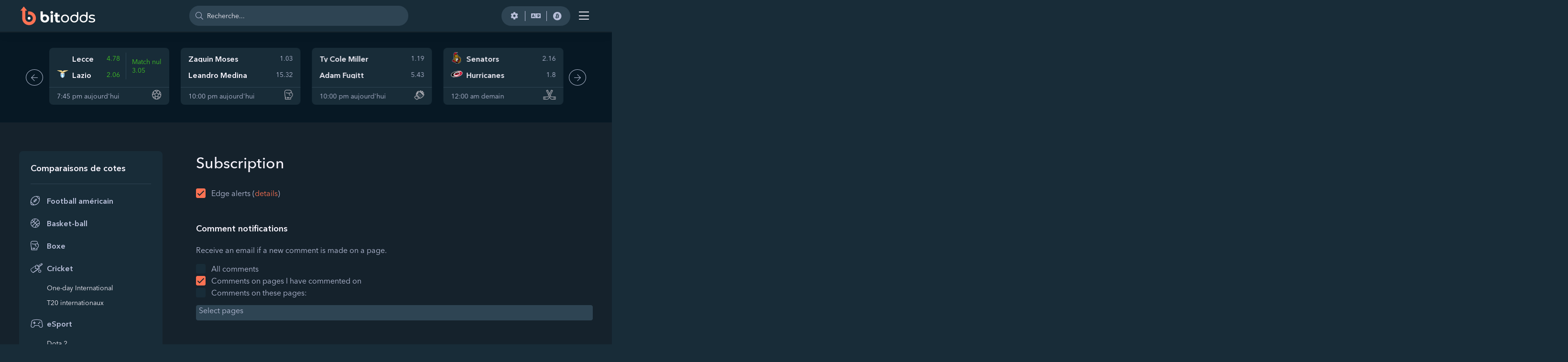

--- FILE ---
content_type: text/html; charset=UTF-8
request_url: https://bitodds.com/fr/subscription/
body_size: 20574
content:
<!doctype html>
<html lang="fr-FR" prefix="og: https://ogp.me/ns#" class="theme--dark lang--fr">
<head>
	<meta charset="UTF-8">
	<meta name="viewport" content="width=device-width, initial-scale=1, viewport-fit=cover, maximum-scale=1">
	<link rel="profile" href="https://gmpg.org/xfn/11">

	<link rel="alternate" hreflang="zh" href="https://bitodds.com/zh/subscription/" />
<link rel="alternate" hreflang="en" href="https://bitodds.com/subscription/" />
<link rel="alternate" hreflang="fr" href="https://bitodds.com/fr/subscription/" />
<link rel="alternate" hreflang="de" href="https://bitodds.com/de/subscription/" />
<link rel="alternate" hreflang="ja" href="https://bitodds.com/ja/subscription/" />
<link rel="alternate" hreflang="pt" href="https://bitodds.com/pt/subscription/" />
<link rel="alternate" hreflang="ru" href="https://bitodds.com/ru/subscription/" />
<link rel="alternate" hreflang="es" href="https://bitodds.com/es/subscription/" />
<link rel="alternate" hreflang="tr" href="https://bitodds.com/tr/subscription/" />
<link rel="alternate" hreflang="x-default" href="https://bitodds.com/subscription/" />

<!-- Optimisation des moteurs de recherche par Rank Math - https://rankmath.com/ -->
<title>Subscription - BitOdds</title>
<meta name="robots" content="follow, index, max-snippet:-1, max-video-preview:-1, max-image-preview:large"/>
<link rel="canonical" href="https://bitodds.com/fr/subscription/" />
<meta property="og:locale" content="fr_FR" />
<meta property="og:type" content="article" />
<meta property="og:title" content="Subscription - BitOdds" />
<meta property="og:description" content="Vous aimerez peut-être aussi Des bonus de paris sportifs en cryptomonnaie exclusifsAlertes de paris de valeur en cryptomonnaieArchive des cotesTableau de conversion des cotes avec la probabilitéMeilleures cotes des sites de paris sportifs en cryptomonnaie" />
<meta property="og:url" content="https://bitodds.com/fr/subscription/" />
<meta property="og:site_name" content="BitOdds" />
<meta property="og:updated_time" content="2021-06-26T18:15:37+00:00" />
<meta property="og:image" content="https://bitodds.com/wp-content/uploads/2020/10/social-image.png" />
<meta property="og:image:secure_url" content="https://bitodds.com/wp-content/uploads/2020/10/social-image.png" />
<meta property="og:image:width" content="802" />
<meta property="og:image:height" content="500" />
<meta property="og:image:alt" content="Subscription" />
<meta property="og:image:type" content="image/png" />
<meta name="twitter:card" content="summary_large_image" />
<meta name="twitter:title" content="Subscription - BitOdds" />
<meta name="twitter:description" content="Vous aimerez peut-être aussi Des bonus de paris sportifs en cryptomonnaie exclusifsAlertes de paris de valeur en cryptomonnaieArchive des cotesTableau de conversion des cotes avec la probabilitéMeilleures cotes des sites de paris sportifs en cryptomonnaie" />
<meta name="twitter:creator" content="@bitedgecom" />
<meta name="twitter:image" content="https://bitodds.com/wp-content/uploads/2020/10/social-image.png" />
<meta name="twitter:label1" content="Temps de lecture" />
<meta name="twitter:data1" content="Moins d’une minute" />
<!-- /Extension Rank Math WordPress SEO -->

<link rel="alternate" type="application/rss+xml" title="BitOdds &raquo; Flux" href="https://bitodds.com/fr/feed/" />
<link rel="alternate" type="application/rss+xml" title="BitOdds &raquo; Flux des commentaires" href="https://bitodds.com/fr/comments/feed/" />
<link rel="alternate" type="application/rss+xml" title="BitOdds &raquo; Subscription Flux des commentaires" href="https://bitodds.com/fr/subscription/feed/" />
<style id='wp-emoji-styles-inline-css' type='text/css'>

	img.wp-smiley, img.emoji {
		display: inline !important;
		border: none !important;
		box-shadow: none !important;
		height: 1em !important;
		width: 1em !important;
		margin: 0 0.07em !important;
		vertical-align: -0.1em !important;
		background: none !important;
		padding: 0 !important;
	}
</style>
<style id='safe-svg-svg-icon-style-inline-css' type='text/css'>
.safe-svg-cover{text-align:center}.safe-svg-cover .safe-svg-inside{display:inline-block;max-width:100%}.safe-svg-cover svg{height:100%;max-height:100%;max-width:100%;width:100%}

</style>
<style id='rank-math-toc-block-style-inline-css' type='text/css'>
.wp-block-rank-math-toc-block nav ol{counter-reset:item}.wp-block-rank-math-toc-block nav ol li{display:block}.wp-block-rank-math-toc-block nav ol li:before{content:counters(item, ".") ". ";counter-increment:item}

</style>
<style id='classic-theme-styles-inline-css' type='text/css'>
/*! This file is auto-generated */
.wp-block-button__link{color:#fff;background-color:#32373c;border-radius:9999px;box-shadow:none;text-decoration:none;padding:calc(.667em + 2px) calc(1.333em + 2px);font-size:1.125em}.wp-block-file__button{background:#32373c;color:#fff;text-decoration:none}
</style>
<style id='global-styles-inline-css' type='text/css'>
body{--wp--preset--color--black: #000000;--wp--preset--color--cyan-bluish-gray: #abb8c3;--wp--preset--color--white: #ffffff;--wp--preset--color--pale-pink: #f78da7;--wp--preset--color--vivid-red: #cf2e2e;--wp--preset--color--luminous-vivid-orange: #ff6900;--wp--preset--color--luminous-vivid-amber: #fcb900;--wp--preset--color--light-green-cyan: #7bdcb5;--wp--preset--color--vivid-green-cyan: #00d084;--wp--preset--color--pale-cyan-blue: #8ed1fc;--wp--preset--color--vivid-cyan-blue: #0693e3;--wp--preset--color--vivid-purple: #9b51e0;--wp--preset--gradient--vivid-cyan-blue-to-vivid-purple: linear-gradient(135deg,rgba(6,147,227,1) 0%,rgb(155,81,224) 100%);--wp--preset--gradient--light-green-cyan-to-vivid-green-cyan: linear-gradient(135deg,rgb(122,220,180) 0%,rgb(0,208,130) 100%);--wp--preset--gradient--luminous-vivid-amber-to-luminous-vivid-orange: linear-gradient(135deg,rgba(252,185,0,1) 0%,rgba(255,105,0,1) 100%);--wp--preset--gradient--luminous-vivid-orange-to-vivid-red: linear-gradient(135deg,rgba(255,105,0,1) 0%,rgb(207,46,46) 100%);--wp--preset--gradient--very-light-gray-to-cyan-bluish-gray: linear-gradient(135deg,rgb(238,238,238) 0%,rgb(169,184,195) 100%);--wp--preset--gradient--cool-to-warm-spectrum: linear-gradient(135deg,rgb(74,234,220) 0%,rgb(151,120,209) 20%,rgb(207,42,186) 40%,rgb(238,44,130) 60%,rgb(251,105,98) 80%,rgb(254,248,76) 100%);--wp--preset--gradient--blush-light-purple: linear-gradient(135deg,rgb(255,206,236) 0%,rgb(152,150,240) 100%);--wp--preset--gradient--blush-bordeaux: linear-gradient(135deg,rgb(254,205,165) 0%,rgb(254,45,45) 50%,rgb(107,0,62) 100%);--wp--preset--gradient--luminous-dusk: linear-gradient(135deg,rgb(255,203,112) 0%,rgb(199,81,192) 50%,rgb(65,88,208) 100%);--wp--preset--gradient--pale-ocean: linear-gradient(135deg,rgb(255,245,203) 0%,rgb(182,227,212) 50%,rgb(51,167,181) 100%);--wp--preset--gradient--electric-grass: linear-gradient(135deg,rgb(202,248,128) 0%,rgb(113,206,126) 100%);--wp--preset--gradient--midnight: linear-gradient(135deg,rgb(2,3,129) 0%,rgb(40,116,252) 100%);--wp--preset--font-size--small: 13px;--wp--preset--font-size--medium: 20px;--wp--preset--font-size--large: 36px;--wp--preset--font-size--x-large: 42px;--wp--preset--spacing--20: 0.44rem;--wp--preset--spacing--30: 0.67rem;--wp--preset--spacing--40: 1rem;--wp--preset--spacing--50: 1.5rem;--wp--preset--spacing--60: 2.25rem;--wp--preset--spacing--70: 3.38rem;--wp--preset--spacing--80: 5.06rem;--wp--preset--shadow--natural: 6px 6px 9px rgba(0, 0, 0, 0.2);--wp--preset--shadow--deep: 12px 12px 50px rgba(0, 0, 0, 0.4);--wp--preset--shadow--sharp: 6px 6px 0px rgba(0, 0, 0, 0.2);--wp--preset--shadow--outlined: 6px 6px 0px -3px rgba(255, 255, 255, 1), 6px 6px rgba(0, 0, 0, 1);--wp--preset--shadow--crisp: 6px 6px 0px rgba(0, 0, 0, 1);}:where(.is-layout-flex){gap: 0.5em;}:where(.is-layout-grid){gap: 0.5em;}body .is-layout-flex{display: flex;}body .is-layout-flex{flex-wrap: wrap;align-items: center;}body .is-layout-flex > *{margin: 0;}body .is-layout-grid{display: grid;}body .is-layout-grid > *{margin: 0;}:where(.wp-block-columns.is-layout-flex){gap: 2em;}:where(.wp-block-columns.is-layout-grid){gap: 2em;}:where(.wp-block-post-template.is-layout-flex){gap: 1.25em;}:where(.wp-block-post-template.is-layout-grid){gap: 1.25em;}.has-black-color{color: var(--wp--preset--color--black) !important;}.has-cyan-bluish-gray-color{color: var(--wp--preset--color--cyan-bluish-gray) !important;}.has-white-color{color: var(--wp--preset--color--white) !important;}.has-pale-pink-color{color: var(--wp--preset--color--pale-pink) !important;}.has-vivid-red-color{color: var(--wp--preset--color--vivid-red) !important;}.has-luminous-vivid-orange-color{color: var(--wp--preset--color--luminous-vivid-orange) !important;}.has-luminous-vivid-amber-color{color: var(--wp--preset--color--luminous-vivid-amber) !important;}.has-light-green-cyan-color{color: var(--wp--preset--color--light-green-cyan) !important;}.has-vivid-green-cyan-color{color: var(--wp--preset--color--vivid-green-cyan) !important;}.has-pale-cyan-blue-color{color: var(--wp--preset--color--pale-cyan-blue) !important;}.has-vivid-cyan-blue-color{color: var(--wp--preset--color--vivid-cyan-blue) !important;}.has-vivid-purple-color{color: var(--wp--preset--color--vivid-purple) !important;}.has-black-background-color{background-color: var(--wp--preset--color--black) !important;}.has-cyan-bluish-gray-background-color{background-color: var(--wp--preset--color--cyan-bluish-gray) !important;}.has-white-background-color{background-color: var(--wp--preset--color--white) !important;}.has-pale-pink-background-color{background-color: var(--wp--preset--color--pale-pink) !important;}.has-vivid-red-background-color{background-color: var(--wp--preset--color--vivid-red) !important;}.has-luminous-vivid-orange-background-color{background-color: var(--wp--preset--color--luminous-vivid-orange) !important;}.has-luminous-vivid-amber-background-color{background-color: var(--wp--preset--color--luminous-vivid-amber) !important;}.has-light-green-cyan-background-color{background-color: var(--wp--preset--color--light-green-cyan) !important;}.has-vivid-green-cyan-background-color{background-color: var(--wp--preset--color--vivid-green-cyan) !important;}.has-pale-cyan-blue-background-color{background-color: var(--wp--preset--color--pale-cyan-blue) !important;}.has-vivid-cyan-blue-background-color{background-color: var(--wp--preset--color--vivid-cyan-blue) !important;}.has-vivid-purple-background-color{background-color: var(--wp--preset--color--vivid-purple) !important;}.has-black-border-color{border-color: var(--wp--preset--color--black) !important;}.has-cyan-bluish-gray-border-color{border-color: var(--wp--preset--color--cyan-bluish-gray) !important;}.has-white-border-color{border-color: var(--wp--preset--color--white) !important;}.has-pale-pink-border-color{border-color: var(--wp--preset--color--pale-pink) !important;}.has-vivid-red-border-color{border-color: var(--wp--preset--color--vivid-red) !important;}.has-luminous-vivid-orange-border-color{border-color: var(--wp--preset--color--luminous-vivid-orange) !important;}.has-luminous-vivid-amber-border-color{border-color: var(--wp--preset--color--luminous-vivid-amber) !important;}.has-light-green-cyan-border-color{border-color: var(--wp--preset--color--light-green-cyan) !important;}.has-vivid-green-cyan-border-color{border-color: var(--wp--preset--color--vivid-green-cyan) !important;}.has-pale-cyan-blue-border-color{border-color: var(--wp--preset--color--pale-cyan-blue) !important;}.has-vivid-cyan-blue-border-color{border-color: var(--wp--preset--color--vivid-cyan-blue) !important;}.has-vivid-purple-border-color{border-color: var(--wp--preset--color--vivid-purple) !important;}.has-vivid-cyan-blue-to-vivid-purple-gradient-background{background: var(--wp--preset--gradient--vivid-cyan-blue-to-vivid-purple) !important;}.has-light-green-cyan-to-vivid-green-cyan-gradient-background{background: var(--wp--preset--gradient--light-green-cyan-to-vivid-green-cyan) !important;}.has-luminous-vivid-amber-to-luminous-vivid-orange-gradient-background{background: var(--wp--preset--gradient--luminous-vivid-amber-to-luminous-vivid-orange) !important;}.has-luminous-vivid-orange-to-vivid-red-gradient-background{background: var(--wp--preset--gradient--luminous-vivid-orange-to-vivid-red) !important;}.has-very-light-gray-to-cyan-bluish-gray-gradient-background{background: var(--wp--preset--gradient--very-light-gray-to-cyan-bluish-gray) !important;}.has-cool-to-warm-spectrum-gradient-background{background: var(--wp--preset--gradient--cool-to-warm-spectrum) !important;}.has-blush-light-purple-gradient-background{background: var(--wp--preset--gradient--blush-light-purple) !important;}.has-blush-bordeaux-gradient-background{background: var(--wp--preset--gradient--blush-bordeaux) !important;}.has-luminous-dusk-gradient-background{background: var(--wp--preset--gradient--luminous-dusk) !important;}.has-pale-ocean-gradient-background{background: var(--wp--preset--gradient--pale-ocean) !important;}.has-electric-grass-gradient-background{background: var(--wp--preset--gradient--electric-grass) !important;}.has-midnight-gradient-background{background: var(--wp--preset--gradient--midnight) !important;}.has-small-font-size{font-size: var(--wp--preset--font-size--small) !important;}.has-medium-font-size{font-size: var(--wp--preset--font-size--medium) !important;}.has-large-font-size{font-size: var(--wp--preset--font-size--large) !important;}.has-x-large-font-size{font-size: var(--wp--preset--font-size--x-large) !important;}
.wp-block-navigation a:where(:not(.wp-element-button)){color: inherit;}
:where(.wp-block-post-template.is-layout-flex){gap: 1.25em;}:where(.wp-block-post-template.is-layout-grid){gap: 1.25em;}
:where(.wp-block-columns.is-layout-flex){gap: 2em;}:where(.wp-block-columns.is-layout-grid){gap: 2em;}
.wp-block-pullquote{font-size: 1.5em;line-height: 1.6;}
</style>
<link rel='stylesheet' id='wpml-blocks-css' href='https://bitodds.com/wp-content/plugins/sitepress-multilingual-cms/dist/css/blocks/styles.css?ver=4.6.11' type='text/css' media='all' />
<link rel='stylesheet' id='bit-select2-css-css' href='https://bitodds.com/wp-content/plugins/bit-mail/js/vendor/select2/css/select2.min.css?ver=1.6.2' type='text/css' media='all' />
<link rel='stylesheet' id='geotf-css' href='https://bitodds.com/wp-content/plugins/geotargetingwp/addons/geo-flags/assets/css/flag-icon.min.css?ver=1.0.7' type='text/css' media='all' />
<link rel='stylesheet' id='bit-theme-style-css' href='https://bitodds.com/wp-content/themes/bitodds/style.css?ver=1.3.13' type='text/css' media='screen' />
<link rel='stylesheet' id='bit-font-awesome-css' href='https://bitodds.com/wp-content/themes/bitodds/lib/fontawesome/css/all.min.css?ver=5.13.0' type='text/css' media='screen' />
<script type="text/javascript" src="https://bitodds.com/wp-includes/js/jquery/jquery.min.js?ver=3.7.1" id="jquery-core-js"></script>
<script type="text/javascript" src="https://bitodds.com/wp-includes/js/jquery/jquery-migrate.min.js?ver=3.4.1" id="jquery-migrate-js"></script>
<script type="text/javascript" id="jquery-js-after">
/* <![CDATA[ */
jQuery(document).ready(function(i){"use strict";var n="js-is-active",s="js-is-clicked";i(document).on("click",".js-toggle-submenu",function(s){var e=i(this).parent(),a=i(this).next(".oc-menu__submenu");e.hasClass("js-is-single")||(s.preventDefault(),e.hasClass(n)?(a.slideUp(150),e.removeClass(n)):(a.slideDown(100),e.addClass(n)))}),i(".oc-menu__item a").click(function(){i(".oc-menu__item a").removeClass(s),i(this).parent().hasClass("oc-menu__item--has-children")||i(this).addClass(s)})});
/* ]]> */
</script>
<script type="text/javascript" defer src="https://bitodds.com/wp-content/themes/bitodds/js/min/site.min.js?ver=1.3.13" id="bit-theme-uikit-js"></script>
<link rel="https://api.w.org/" href="https://bitodds.com/fr/wp-json/" /><link rel="alternate" type="application/json" href="https://bitodds.com/fr/wp-json/wp/v2/pages/51066" /><link rel="EditURI" type="application/rsd+xml" title="RSD" href="https://bitodds.com/xmlrpc.php?rsd" />
<meta name="generator" content="WordPress 6.5.7" />
<link rel='shortlink' href='https://bitodds.com/fr/?p=51066' />
<link rel="alternate" type="application/json+oembed" href="https://bitodds.com/fr/wp-json/oembed/1.0/embed?url=https%3A%2F%2Fbitodds.com%2Ffr%2Fsubscription%2F" />
<link rel="alternate" type="text/xml+oembed" href="https://bitodds.com/fr/wp-json/oembed/1.0/embed?url=https%3A%2F%2Fbitodds.com%2Ffr%2Fsubscription%2F&#038;format=xml" />
<meta name="generator" content="WPML ver:4.6.11 stt:66,1,4,3,28,67,45,2,53;" />
<link rel="icon" href="https://bitodds.com/wp-content/uploads/2020/10/BitOdds-dark-icon-32x32.png" sizes="32x32" data-light="https://bitodds.com/wp-content/uploads/2020/10/BitOdds-dark-icon-32x32.png" data-dark="https://bitodds.com/wp-content/uploads/2020/10/BitOdds-dark-icon-32x32.png">
<link rel="icon" href="https://bitodds.com/wp-content/uploads/2020/10/BitOdds-dark-icon.png" sizes="192x192" data-light="https://bitodds.com/wp-content/uploads/2020/10/BitOdds-dark-icon.png" data-dark="https://bitodds.com/wp-content/uploads/2020/10/BitOdds-dark-icon.png">
<link rel="apple-touch-icon" href="https://bitodds.com/wp-content/uploads/2020/10/BitOdds-dark-icon.png" data-light="https://bitodds.com/wp-content/uploads/2020/10/BitOdds-dark-icon.png" data-dark="https://bitodds.com/wp-content/uploads/2020/10/BitOdds-dark-icon.png">
<meta name="msapplication-TileImage" content="https://bitodds.com/wp-content/uploads/2020/10/BitOdds-dark-icon.png" />
	<!-- Global site tag (gtag.js) - Google Analytics -->
<script async src="https://www.googletagmanager.com/gtag/js?id=UA-116554804-3"></script>
<script>
  window.dataLayer = window.dataLayer || [];
  function gtag(){dataLayer.push(arguments);}
  gtag('js', new Date());
  gtag('config', 'UA-116554804-4', { 'groups': 'global' });
  gtag('config', 'UA-116554804-3', { 
     'groups': 'local',
     'dimension1': 'dark', 
  });
</script>	<style>
	a#social-bar-youtube:hover i { color:#ff0000;}	</style>
</head>

<body class="page-template-default page page-id-51066 no-sidebar">

<div id="page" class="site">
	
	<header id="masthead" class="site-header">
		<div class="uk-container site-header__container" uk-container>
			<div class="site-header__inner">
				<div class="site-header__left">
					<div class="site-logo pulse-hover">
						<a href="https://bitodds.com/fr/" rel="home" title="BitOdds">
							<img class="theme-logo skip-lazy" alt="BitOdds" src="https://bitodds.com/wp-content/uploads/2020/10/bitodds-dark.svg" />						</a>
					</div>
				</div><!-- .site-branding -->
				<div class="site-header__center">
					<div class="site-nav-search">
						<div class="custom-search">
							<div class="custom-search__input">
								<form class="nav-search nav-search--active" action="https://bitodds.com/fr/">
									<span class="fal fa-search"></span>
									<input type="text" name="s" placeholder="Recherche..." class="bit-custom-search" autocomplete="off">
									<a class="nav-search__close fal fa-times"></a>
								</form>
							</div>
							<div class="custom-search__results">
								<div class="custom-search-results"></div>
								<div class="custom-search__loader inactive">
									<i class="fal fa-circle-notch fa-spin"></i>
								</div>
							</div>
						</div>
					</div>
				</div>
				<div class="site-header__right">
					<div class="nav-options nav-options--search">
						<a class="nav-options__search fal fa-search"></a>
						<div id="search-dropdown"
							class="uk-drop navbar__drop navbar__drop--search navbar__drop--odds-search navbar__drop--medium custom-search-container"
							uk-drop="mode: click; pos: bottom-center; boundary: .site-header; boundary-align: true; offset: -65">
							<div class="custom-search">
								<div class="custom-search__input">
									<form class="nav-search nav-search--active" action="https://bitodds.com/fr/">
										<label for="mobile-search-input" class="fal fa-search"></label>
										<input id="mobile-search-input" class="bit-custom-search" type="text" name="s" placeholder="Rechercher" autocomplete="off">
										<button class="uk-drop-close fal fa-times" type="button"></button>
									</form>
								</div>
								<div class="custom-search__results">
									<div class="custom-search-results"></div>
								</div>
								<div class="custom-search__loader inactive">
									<i class="fal fa-circle-notch fa-spin"></i>
								</div>
							</div>
						</div>
					</div>
					<div class="nav-options" uk-toggle="target: #user-settings">
	<a class="nav-options__settings fas fa-cog" title="Voir/Modifier les paramètres"></a>
	<a class="nav-options__language fas fa-language" title="Langue"></a>
	<span class="nav-options__geo"></span>
	<a class="nav-options__settings settings--currencies" id="active-currencies" title="Voir les options de filtre des cryptomonnaies">
		<span class="fab fa-bitcoin"></span>
	</a>
</div>
					<div class="main-nav">

    <div class="main-nav__buttons">
        <button id="canvas-nav-button" type="button" class="main-nav__button fal fa-bars" uk-toggle="target: #offcanvas-nav"></button>
        <button id="drop-nav-button" type="button" class="main-nav__button fal fa-bars"></button>
    </div>
    
    <div class="main-nav__menus">
    
        <div id="drop-nav" class="main-nav__drop-menu" uk-drop="mode: click; toggle: #drop-nav-button">
            <ul class="offcanvas-menu" uk-nav><li class="fab fa-btc menu-item menu-item-type-post_type menu-item-object-page offcanvas-menu__item"><a href="https://bitodds.com/fr/crypto-sportsbook-bonuses/">Bonus exclusifs</a>
</li>
<li class="fal fa-bell menu-item menu-item-type-post_type menu-item-object-page offcanvas-menu__item"><a href="https://bitodds.com/fr/crypto-value-bet-alerts/">Alertes de paris de valeur en cryptomonnaie</a>
</li>
<li class="fal fa-percentage menu-item menu-item-type-post_type menu-item-object-page offcanvas-menu__item"><a href="https://bitodds.com/fr/bet-into-a-low-edge/">Parier dans une marge faible</a>
</li>
<li class="fal fa-chart-line menu-item menu-item-type-post_type menu-item-object-page offcanvas-menu__item"><a href="https://bitodds.com/fr/best-odds-crypto-sportsbooks/">Meilleures cotes des sites de paris sportifs en cryptomonnaie</a>
</li>
<li class="fal fa-table menu-item menu-item-type-post_type menu-item-object-page offcanvas-menu__item"><a href="https://bitodds.com/fr/odds-conversion-table-with-probability/">Conversion des cotes et probabilité</a>
</li>
<li class="fal fa-history menu-item menu-item-type-post_type menu-item-object-page offcanvas-menu__item"><a href="https://bitodds.com/fr/archive/">Archive des cotes</a>
</li>
<li class="fal fa-question-circle menu-item menu-item-type-post_type menu-item-object-page offcanvas-menu__item"><a href="https://bitodds.com/fr/faq/">FAQ comparaison de cotes</a>
</li>
<li class="bit-odds-logo bit-odds-comparison-menu no-link menu-item menu-item-type-post_type menu-item-object-page menu-item-home menu-item-has-children offcanvas-menu__item uk-parent offcanvas-menu__item--parent"><a href="#">Comparaisons de cotes<i class="fal fa-angle-down"></i></a>
<ul class="offcanvas-menu__submenu">
	<li data-comp="33627" class="menu-item menu-item-type-post_type menu-item-object-competition offcanvas-menu__subitem"><a href="https://bitodds.com/fr/nfl/">Football américain</a>
	</li>
	<li data-comp="33629" class="menu-item menu-item-type-post_type menu-item-object-competition offcanvas-menu__subitem"><a href="https://bitodds.com/fr/nba/">Basket-ball</a>
	</li>
	<li data-comp="33631" class="menu-item menu-item-type-post_type menu-item-object-competition offcanvas-menu__subitem"><a href="https://bitodds.com/fr/boxing/">Boxe</a>
	</li>
	<li class="no-link menu-item menu-item-type-post_type menu-item-object-page menu-item-home menu-item-has-children offcanvas-menu__subitem uk-parent offcanvas-menu__subitem--parent"><a href="#">Cricket</a>
	<ul class="offcanvas-menu__submenu">
		<li data-comp="33635" class="menu-item menu-item-type-post_type menu-item-object-competition offcanvas-menu__subitem"><a href="https://bitodds.com/fr/one-day-international-cricket/">One-day International</a>
		</li>
		<li data-comp="33633" class="menu-item menu-item-type-post_type menu-item-object-competition offcanvas-menu__subitem"><a href="https://bitodds.com/fr/t20-international-cricket/">T20 internationaux</a>
		</li>
	</ul>
	</li>
	<li class="no-link menu-item menu-item-type-post_type menu-item-object-page menu-item-home menu-item-has-children offcanvas-menu__subitem uk-parent offcanvas-menu__subitem--parent"><a href="#">eSport</a>
	<ul class="offcanvas-menu__submenu">
		<li data-comp="33638" class="menu-item menu-item-type-post_type menu-item-object-competition offcanvas-menu__subitem"><a href="https://bitodds.com/fr/dota-2/">Dota 2</a>
		</li>
		<li data-comp="33640" class="menu-item menu-item-type-post_type menu-item-object-competition offcanvas-menu__subitem"><a href="https://bitodds.com/fr/league-of-legends/">League of Legends</a>
		</li>
	</ul>
	</li>
	<li data-comp="33645" class="menu-item menu-item-type-post_type menu-item-object-competition offcanvas-menu__subitem"><a href="https://bitodds.com/fr/nhl/">Hockey sur glace</a>
	</li>
	<li data-comp="33646" class="menu-item menu-item-type-post_type menu-item-object-competition offcanvas-menu__subitem"><a href="https://bitodds.com/fr/ufc/">Arts martiaux mixtes</a>
	</li>
	<li class="no-link menu-item menu-item-type-post_type menu-item-object-page menu-item-home menu-item-has-children offcanvas-menu__subitem uk-parent offcanvas-menu__subitem--parent"><a href="#">Football</a>
	<ul class="offcanvas-menu__submenu">
		<li data-comp="33653" class="menu-item menu-item-type-post_type menu-item-object-competition offcanvas-menu__subitem"><a href="https://bitodds.com/fr/australian-a-league/">Championnat d&rsquo;Australie de football</a>
		</li>
		<li data-comp="33659" class="menu-item menu-item-type-post_type menu-item-object-competition offcanvas-menu__subitem"><a href="https://bitodds.com/fr/english-premier-league/">Championnat d&rsquo;Angleterre de football</a>
		</li>
		<li data-comp="33660" class="menu-item menu-item-type-post_type menu-item-object-competition offcanvas-menu__subitem"><a href="https://bitodds.com/fr/europa-league/">Ligue Europa</a>
		</li>
		<li data-comp="33663" class="menu-item menu-item-type-post_type menu-item-object-competition offcanvas-menu__subitem"><a href="https://bitodds.com/fr/fifa-world-cup/">Coupe du monde de la FIFA</a>
		</li>
		<li data-comp="33664" class="menu-item menu-item-type-post_type menu-item-object-competition offcanvas-menu__subitem"><a href="https://bitodds.com/fr/french-ligue-1/">Championnat de France de football</a>
		</li>
		<li data-comp="33665" class="menu-item menu-item-type-post_type menu-item-object-competition offcanvas-menu__subitem"><a href="https://bitodds.com/fr/german-bundesliga/">Championnat d&rsquo;Allemagne de football</a>
		</li>
		<li data-comp="33667" class="menu-item menu-item-type-post_type menu-item-object-competition offcanvas-menu__subitem"><a href="https://bitodds.com/fr/italian-serie-a/">Championnat d&rsquo;Italie de football</a>
		</li>
		<li data-comp="33672" class="menu-item menu-item-type-post_type menu-item-object-competition offcanvas-menu__subitem"><a href="https://bitodds.com/fr/polish-ekstraklasa/">Championnat de Pologne de football</a>
		</li>
		<li data-comp="33675" class="menu-item menu-item-type-post_type menu-item-object-competition offcanvas-menu__subitem"><a href="https://bitodds.com/fr/spanish-la-liga/">Championnat d&rsquo;Espagne de football</a>
		</li>
		<li data-comp="33677" class="menu-item menu-item-type-post_type menu-item-object-competition offcanvas-menu__subitem"><a href="https://bitodds.com/fr/uefa-champions-league/">Ligue des champions de l&rsquo;UEFA</a>
		</li>
	</ul>
	</li>
	<li class="no-link menu-item menu-item-type-post_type menu-item-object-page menu-item-home menu-item-has-children offcanvas-menu__subitem uk-parent offcanvas-menu__subitem--parent"><a href="#">Tennis</a>
	<ul class="offcanvas-menu__submenu">
		<li data-comp="33678" class="menu-item menu-item-type-post_type menu-item-object-competition offcanvas-menu__subitem"><a href="https://bitodds.com/fr/mens-tennis/">Messieurs</a>
		</li>
		<li data-comp="33679" class="menu-item menu-item-type-post_type menu-item-object-competition offcanvas-menu__subitem"><a href="https://bitodds.com/fr/womens-tennis/">Dames</a>
		</li>
	</ul>
	</li>
</ul>
</li>
</ul>        </div>

        <div id="offcanvas-nav" class="main-nav__canvas-menu offcanvas-nav" uk-offcanvas="flip: true; overlay: true">
            <div class="uk-offcanvas-bar offcanvas-nav__inner">
                <a class="uk-offcanvas-close fal fa-times"></a>
                <div class="offcanvas-nav__menu">
                    <ul class="offcanvas-menu" uk-nav><li class="fab fa-btc menu-item menu-item-type-post_type menu-item-object-page offcanvas-menu__item"><a href="https://bitodds.com/fr/crypto-sportsbook-bonuses/">Bonus exclusifs</a>
</li>
<li class="fal fa-bell menu-item menu-item-type-post_type menu-item-object-page offcanvas-menu__item"><a href="https://bitodds.com/fr/crypto-value-bet-alerts/">Alertes de paris de valeur en cryptomonnaie</a>
</li>
<li class="fal fa-percentage menu-item menu-item-type-post_type menu-item-object-page offcanvas-menu__item"><a href="https://bitodds.com/fr/bet-into-a-low-edge/">Parier dans une marge faible</a>
</li>
<li class="fal fa-chart-line menu-item menu-item-type-post_type menu-item-object-page offcanvas-menu__item"><a href="https://bitodds.com/fr/best-odds-crypto-sportsbooks/">Meilleures cotes des sites de paris sportifs en cryptomonnaie</a>
</li>
<li class="fal fa-table menu-item menu-item-type-post_type menu-item-object-page offcanvas-menu__item"><a href="https://bitodds.com/fr/odds-conversion-table-with-probability/">Conversion des cotes et probabilité</a>
</li>
<li class="fal fa-history menu-item menu-item-type-post_type menu-item-object-page offcanvas-menu__item"><a href="https://bitodds.com/fr/archive/">Archive des cotes</a>
</li>
<li class="fal fa-question-circle menu-item menu-item-type-post_type menu-item-object-page offcanvas-menu__item"><a href="https://bitodds.com/fr/faq/">FAQ comparaison de cotes</a>
</li>
<li class="bit-odds-logo bit-odds-comparison-menu no-link menu-item menu-item-type-post_type menu-item-object-page menu-item-home menu-item-has-children offcanvas-menu__item uk-parent offcanvas-menu__item--parent"><a href="#">Comparaisons de cotes<i class="fal fa-angle-down"></i></a>
<ul class="offcanvas-menu__submenu">
	<li data-comp="33627" class="menu-item menu-item-type-post_type menu-item-object-competition offcanvas-menu__subitem"><a href="https://bitodds.com/fr/nfl/">Football américain</a>
	</li>
	<li data-comp="33629" class="menu-item menu-item-type-post_type menu-item-object-competition offcanvas-menu__subitem"><a href="https://bitodds.com/fr/nba/">Basket-ball</a>
	</li>
	<li data-comp="33631" class="menu-item menu-item-type-post_type menu-item-object-competition offcanvas-menu__subitem"><a href="https://bitodds.com/fr/boxing/">Boxe</a>
	</li>
	<li class="no-link menu-item menu-item-type-post_type menu-item-object-page menu-item-home menu-item-has-children offcanvas-menu__subitem uk-parent offcanvas-menu__subitem--parent"><a href="#">Cricket</a>
	<ul class="offcanvas-menu__submenu">
		<li data-comp="33635" class="menu-item menu-item-type-post_type menu-item-object-competition offcanvas-menu__subitem"><a href="https://bitodds.com/fr/one-day-international-cricket/">One-day International</a>
		</li>
		<li data-comp="33633" class="menu-item menu-item-type-post_type menu-item-object-competition offcanvas-menu__subitem"><a href="https://bitodds.com/fr/t20-international-cricket/">T20 internationaux</a>
		</li>
	</ul>
	</li>
	<li class="no-link menu-item menu-item-type-post_type menu-item-object-page menu-item-home menu-item-has-children offcanvas-menu__subitem uk-parent offcanvas-menu__subitem--parent"><a href="#">eSport</a>
	<ul class="offcanvas-menu__submenu">
		<li data-comp="33638" class="menu-item menu-item-type-post_type menu-item-object-competition offcanvas-menu__subitem"><a href="https://bitodds.com/fr/dota-2/">Dota 2</a>
		</li>
		<li data-comp="33640" class="menu-item menu-item-type-post_type menu-item-object-competition offcanvas-menu__subitem"><a href="https://bitodds.com/fr/league-of-legends/">League of Legends</a>
		</li>
	</ul>
	</li>
	<li data-comp="33645" class="menu-item menu-item-type-post_type menu-item-object-competition offcanvas-menu__subitem"><a href="https://bitodds.com/fr/nhl/">Hockey sur glace</a>
	</li>
	<li data-comp="33646" class="menu-item menu-item-type-post_type menu-item-object-competition offcanvas-menu__subitem"><a href="https://bitodds.com/fr/ufc/">Arts martiaux mixtes</a>
	</li>
	<li class="no-link menu-item menu-item-type-post_type menu-item-object-page menu-item-home menu-item-has-children offcanvas-menu__subitem uk-parent offcanvas-menu__subitem--parent"><a href="#">Football</a>
	<ul class="offcanvas-menu__submenu">
		<li data-comp="33653" class="menu-item menu-item-type-post_type menu-item-object-competition offcanvas-menu__subitem"><a href="https://bitodds.com/fr/australian-a-league/">Championnat d&rsquo;Australie de football</a>
		</li>
		<li data-comp="33659" class="menu-item menu-item-type-post_type menu-item-object-competition offcanvas-menu__subitem"><a href="https://bitodds.com/fr/english-premier-league/">Championnat d&rsquo;Angleterre de football</a>
		</li>
		<li data-comp="33660" class="menu-item menu-item-type-post_type menu-item-object-competition offcanvas-menu__subitem"><a href="https://bitodds.com/fr/europa-league/">Ligue Europa</a>
		</li>
		<li data-comp="33663" class="menu-item menu-item-type-post_type menu-item-object-competition offcanvas-menu__subitem"><a href="https://bitodds.com/fr/fifa-world-cup/">Coupe du monde de la FIFA</a>
		</li>
		<li data-comp="33664" class="menu-item menu-item-type-post_type menu-item-object-competition offcanvas-menu__subitem"><a href="https://bitodds.com/fr/french-ligue-1/">Championnat de France de football</a>
		</li>
		<li data-comp="33665" class="menu-item menu-item-type-post_type menu-item-object-competition offcanvas-menu__subitem"><a href="https://bitodds.com/fr/german-bundesliga/">Championnat d&rsquo;Allemagne de football</a>
		</li>
		<li data-comp="33667" class="menu-item menu-item-type-post_type menu-item-object-competition offcanvas-menu__subitem"><a href="https://bitodds.com/fr/italian-serie-a/">Championnat d&rsquo;Italie de football</a>
		</li>
		<li data-comp="33672" class="menu-item menu-item-type-post_type menu-item-object-competition offcanvas-menu__subitem"><a href="https://bitodds.com/fr/polish-ekstraklasa/">Championnat de Pologne de football</a>
		</li>
		<li data-comp="33675" class="menu-item menu-item-type-post_type menu-item-object-competition offcanvas-menu__subitem"><a href="https://bitodds.com/fr/spanish-la-liga/">Championnat d&rsquo;Espagne de football</a>
		</li>
		<li data-comp="33677" class="menu-item menu-item-type-post_type menu-item-object-competition offcanvas-menu__subitem"><a href="https://bitodds.com/fr/uefa-champions-league/">Ligue des champions de l&rsquo;UEFA</a>
		</li>
	</ul>
	</li>
	<li class="no-link menu-item menu-item-type-post_type menu-item-object-page menu-item-home menu-item-has-children offcanvas-menu__subitem uk-parent offcanvas-menu__subitem--parent"><a href="#">Tennis</a>
	<ul class="offcanvas-menu__submenu">
		<li data-comp="33678" class="menu-item menu-item-type-post_type menu-item-object-competition offcanvas-menu__subitem"><a href="https://bitodds.com/fr/mens-tennis/">Messieurs</a>
		</li>
		<li data-comp="33679" class="menu-item menu-item-type-post_type menu-item-object-competition offcanvas-menu__subitem"><a href="https://bitodds.com/fr/womens-tennis/">Dames</a>
		</li>
	</ul>
	</li>
</ul>
</li>
</ul>                </div>
            </div>
        </div>

    </div>
    
</div>
<!-- /main-nav -->				</div>
			</div>
		</div>
	</header><!-- #masthead -->

	
	<div id="content" class="site-content">

<section class="next-event-slider">
    <div class="uk-container">
        <div id="next-event-slider" class="next-event-slider next-event-slider--loading"><i class="fal fa-circle-notch fa-spin"></i></div>    </div>
</section>
<div id="site-container" class="uk-container">
	<div id="main-grid" class="uk-grid uk-grid-large uk-flex-center" uk-grid>
		
		 
			<div id="main-sidebar" class="uk-width-auto uk-visible@m">
				<div class="bit-sidebar">
					<aside id="secondary" class="widget-area">
					<div id="widget-odds-comparisons" class="widget widget--odds-comparisons"><h3 class="bit-widget-title">Comparaisons de cotes</h3>	<ul class="oc-menu loading">
				<li class="oc-menu__item  oc-menu__item--has-children js-is-single js-expand-fixed">
									<div class="oc-menu__heading">
						<i class="oc-menu__font-icon fal fa-football-ball"></i>						<span class="oc-menu__text">Football américain</span>
					</div>
				
				<ul class="oc-menu__submenu" style="display:block;">
									<li class="oc-menu__subitem " data-comp="33627">
						<a class="oc-menu__sublink" href="https://bitodds.com/fr/nfl/">
							<span class="oc-menu__subtext">NFL</span>
						</a>
					</li>
									</ul>
			</li><!-- .oc-menu__item -->
						<li class="oc-menu__item  oc-menu__item--has-children js-is-single js-expand-fixed">
									<div class="oc-menu__heading">
						<i class="oc-menu__font-icon fal fa-basketball-ball"></i>						<span class="oc-menu__text">Basket-ball</span>
					</div>
				
				<ul class="oc-menu__submenu" style="display:block;">
									<li class="oc-menu__subitem " data-comp="33629">
						<a class="oc-menu__sublink" href="https://bitodds.com/fr/nba/">
							<span class="oc-menu__subtext">NBA</span>
						</a>
					</li>
									</ul>
			</li><!-- .oc-menu__item -->
						<li class="oc-menu__item  oc-menu__item--has-children js-is-single js-expand-fixed">
									<div class="oc-menu__heading">
						<i class="oc-menu__font-icon fal fa-boxing-glove"></i>						<span class="oc-menu__text">Boxe</span>
					</div>
				
				<ul class="oc-menu__submenu" style="display:block;">
									<li class="oc-menu__subitem " data-comp="33631">
						<a class="oc-menu__sublink" href="https://bitodds.com/fr/boxing/">
							<span class="oc-menu__subtext">Combats</span>
						</a>
					</li>
									</ul>
			</li><!-- .oc-menu__item -->
						<li class="oc-menu__item  oc-menu__item--has-children js-is-single js-expand-fixed">
									<div class="oc-menu__heading">
						<i class="oc-menu__font-icon fal fa-cricket"></i>						<span class="oc-menu__text">Cricket</span>
					</div>
				
				<ul class="oc-menu__submenu" style="display:block;">
									<li class="oc-menu__subitem " data-comp="33635">
						<a class="oc-menu__sublink" href="https://bitodds.com/fr/one-day-international-cricket/">
							<span class="oc-menu__subtext">One-day International</span>
						</a>
					</li>
										<li class="oc-menu__subitem " data-comp="33633">
						<a class="oc-menu__sublink" href="https://bitodds.com/fr/t20-international-cricket/">
							<span class="oc-menu__subtext">T20 internationaux</span>
						</a>
					</li>
									</ul>
			</li><!-- .oc-menu__item -->
						<li class="oc-menu__item  oc-menu__item--has-children js-is-single js-expand-fixed">
									<div class="oc-menu__heading">
						<i class="oc-menu__font-icon fal fa-gamepad-alt"></i>						<span class="oc-menu__text">eSport</span>
					</div>
				
				<ul class="oc-menu__submenu" style="display:block;">
									<li class="oc-menu__subitem " data-comp="33638">
						<a class="oc-menu__sublink" href="https://bitodds.com/fr/dota-2/">
							<span class="oc-menu__subtext">Dota 2</span>
						</a>
					</li>
										<li class="oc-menu__subitem " data-comp="33640">
						<a class="oc-menu__sublink" href="https://bitodds.com/fr/league-of-legends/">
							<span class="oc-menu__subtext">League of Legends</span>
						</a>
					</li>
									</ul>
			</li><!-- .oc-menu__item -->
						<li class="oc-menu__item  oc-menu__item--has-children js-is-single js-expand-fixed">
									<div class="oc-menu__heading">
						<i class="oc-menu__font-icon fal fa-hockey-sticks"></i>						<span class="oc-menu__text">Hockey sur glace</span>
					</div>
				
				<ul class="oc-menu__submenu" style="display:block;">
									<li class="oc-menu__subitem " data-comp="33645">
						<a class="oc-menu__sublink" href="https://bitodds.com/fr/nhl/">
							<span class="oc-menu__subtext">NHL</span>
						</a>
					</li>
									</ul>
			</li><!-- .oc-menu__item -->
						<li class="oc-menu__item  oc-menu__item--has-children js-is-single js-expand-fixed">
									<div class="oc-menu__heading">
						<img class="oc-menu__img" src="https://bitodds.com/wp-content/uploads/2021/03/mma.svg" alt="Mixed martial arts icon" aria-hidden="true" />						<span class="oc-menu__text">Arts martiaux mixtes</span>
					</div>
				
				<ul class="oc-menu__submenu" style="display:block;">
									<li class="oc-menu__subitem " data-comp="33646">
						<a class="oc-menu__sublink" href="https://bitodds.com/fr/ufc/">
							<span class="oc-menu__subtext">UFC</span>
						</a>
					</li>
									</ul>
			</li><!-- .oc-menu__item -->
						<li class="oc-menu__item  oc-menu__item--has-children js-is-single js-expand-fixed">
									<div class="oc-menu__heading">
						<i class="oc-menu__font-icon fal fa-futbol"></i>						<span class="oc-menu__text">Football</span>
					</div>
				
				<ul class="oc-menu__submenu" style="display:block;">
									<li class="oc-menu__subitem " data-comp="33653">
						<a class="oc-menu__sublink" href="https://bitodds.com/fr/australian-a-league/">
							<span class="oc-menu__subtext">Championnat d'Australie de football</span>
						</a>
					</li>
										<li class="oc-menu__subitem " data-comp="33659">
						<a class="oc-menu__sublink" href="https://bitodds.com/fr/english-premier-league/">
							<span class="oc-menu__subtext">Championnat d'Angleterre de football</span>
						</a>
					</li>
										<li class="oc-menu__subitem " data-comp="33660">
						<a class="oc-menu__sublink" href="https://bitodds.com/fr/europa-league/">
							<span class="oc-menu__subtext">Ligue Europa</span>
						</a>
					</li>
										<li class="oc-menu__subitem " data-comp="33663">
						<a class="oc-menu__sublink" href="https://bitodds.com/fr/fifa-world-cup/">
							<span class="oc-menu__subtext">Coupe du monde de la FIFA</span>
						</a>
					</li>
										<li class="oc-menu__subitem " data-comp="33664">
						<a class="oc-menu__sublink" href="https://bitodds.com/fr/french-ligue-1/">
							<span class="oc-menu__subtext">Championnat de France de football</span>
						</a>
					</li>
										<li class="oc-menu__subitem " data-comp="33665">
						<a class="oc-menu__sublink" href="https://bitodds.com/fr/german-bundesliga/">
							<span class="oc-menu__subtext">Championnat d'Allemagne de football</span>
						</a>
					</li>
										<li class="oc-menu__subitem " data-comp="33667">
						<a class="oc-menu__sublink" href="https://bitodds.com/fr/italian-serie-a/">
							<span class="oc-menu__subtext">Championnat d'Italie de football</span>
						</a>
					</li>
										<li class="oc-menu__subitem " data-comp="33672">
						<a class="oc-menu__sublink" href="https://bitodds.com/fr/polish-ekstraklasa/">
							<span class="oc-menu__subtext">Championnat de Pologne de football</span>
						</a>
					</li>
										<li class="oc-menu__subitem " data-comp="33675">
						<a class="oc-menu__sublink" href="https://bitodds.com/fr/spanish-la-liga/">
							<span class="oc-menu__subtext">Championnat d'Espagne de football</span>
						</a>
					</li>
										<li class="oc-menu__subitem " data-comp="33677">
						<a class="oc-menu__sublink" href="https://bitodds.com/fr/uefa-champions-league/">
							<span class="oc-menu__subtext">Ligue des champions de l'UEFA</span>
						</a>
					</li>
									</ul>
			</li><!-- .oc-menu__item -->
						<li class="oc-menu__item  oc-menu__item--has-children js-is-single js-expand-fixed">
									<div class="oc-menu__heading">
						<i class="oc-menu__font-icon fal fa-racquet"></i>						<span class="oc-menu__text">Tennis</span>
					</div>
				
				<ul class="oc-menu__submenu" style="display:block;">
									<li class="oc-menu__subitem " data-comp="33678">
						<a class="oc-menu__sublink" href="https://bitodds.com/fr/mens-tennis/">
							<span class="oc-menu__subtext">Messieurs</span>
						</a>
					</li>
										<li class="oc-menu__subitem " data-comp="33679">
						<a class="oc-menu__sublink" href="https://bitodds.com/fr/womens-tennis/">
							<span class="oc-menu__subtext">Dames</span>
						</a>
					</li>
									</ul>
			</li><!-- .oc-menu__item -->
				</ul><!-- .oc-menu -->
	</div><div id="widget-exclusive-bonus" class="widget_text widget widget--exclusive-bonus exclusive-bonus"><div class="textwidget custom-html-widget"><h2>
	Bonus exclusifs
</h2>
<h3>Uniquement sur BitOdds !</h3>
<ul>
	<li>Paris gratuits</li>
	<li>Tours gratuits</li>
	<li>Équivalences de dépôt</li>
</ul>
<a href="/fr/crypto-sportsbook-bonuses/" class="bit-btn ">Recevoir des bonus en cryptomonnaie<i class="fas fa-arrow-right icon-right"></i></a></div></div>					</aside><!-- #secondary -->
				</div>
			</div>

			
		<main id="main-content" class="main-content-with-sidebar uk-width-expand uk-clearfix"><article id="post-51066" class="bit-post uk-clearfix post-51066 page type-page status-publish hentry">
	<header class="entry-header">
		<h1 class="entry-title bit-post__title bit-post__title--left">Subscription</h1>
		
	</header><!-- .entry-header -->

	
	
    <div class="uk-hidden@m">
    	    </div>

    
	<div class="bit-post__content entry-content">

		
		    <form id="manage-subscriptions" class="bit-subscribe" method="POST">

		    	<ul class="edge-alerts-list">
				<li>
			<input type="checkbox" class="lists-check bit-checkbox" name="list[]" id="list-all" value="all" checked="checked" >
			<label for="list-all" class="checkbox-label"></label> 
			<label for="list-all">Edge alerts (<a href="https://bitedge.com/sports-betting-tools-and-resources/crypto-betting-edge-alerts/" title="Edge alerts" rel="noopener">details</a>)</label>
		</li>

				<li style="display:none;">
			<input type="checkbox" class="lists-check bit-checkbox" name="list[]" id="list-none" value="none" >
			<label for="list-none" class="checkbox-label"></label> 
			<label for="list-none">No alerts</label>
		</li>

		</ul>

    	<h4>Comment notifications</h4>
    	<p>Receive an email if a new comment is made on a page.</p>

    	<ul class="edge-alerts-list">

		<li ><input type="checkbox" class="comments-check bit-checkbox " id="list-comments-all" name="comments[]" value="all" ><label for="list-comments-all" class="checkbox-label"></label> <label for="list-comments-all">All comments</label><br></li><li ><input type="checkbox" class="comments-check bit-checkbox " id="list-comments-mine" name="comments[]" value="mine"  checked=&quot;checked&quot;><label for="list-comments-mine" class="checkbox-label"></label> <label for="list-comments-mine">Comments on pages I have commented on</label><br></li><li ><input type="checkbox" class="comments-check bit-checkbox select-check" id="list-comments-select" name="comments[]" value="select" ><label for="list-comments-select" class="checkbox-label"></label> <label for="list-comments-select">Comments on these pages:</label><br><div id="bit-mail-page-select" class="bit-mail-page-select">
						<select id="bit-mail-page-selector" multiple="multiple">
							<option></option>
							<option value="50957" >Получайте лучшие коэффициенты, выигрывайте больше криптовалюты!</option><option value="51152" >より有利なオッズを手にして、仮想通貨をどんどん手に入れよう！</option><option value="33649" >Africa Cup of Nations</option><option value="33650" >African Champions League</option><option value="24486" >Odds archive</option><option value="50868" >赔率存档</option><option value="50909" >Arquivo de cotações</option><option value="50943" >Архив коэффициентов</option><option value="50984" >Archivo de cuotas</option><option value="51025" >Oran arşivi</option><option value="51062" >Archive des cotes</option><option value="51103" >Quotenarchiv</option><option value="51140" >オッズアーカイブ</option><option value="33651" >Asian Champions League</option><option value="33652" >Asian Cup</option><option value="33653" >Australian A-League</option><option value="17003" >Best odds crypto sportsbooks</option><option value="50872" >最佳赔率加密货币体育博彩商</option><option value="50917" >Sportsbooks de criptomoedas com as melhores cotações</option><option value="50951" >Криптобукмекеры с лучшими коэффициентами</option><option value="50992" >Las casas de criptoapuestas con las mejores cuotas</option><option value="51033" >En iyi kripto bahis şirketi oranları</option><option value="51070" >Meilleures cotes des sites de paris sportifs en cryptomonnaie</option><option value="51111" >Beste Quoten Krypto-Sportwettenanbieter</option><option value="51148" >ベストオッズの仮想通貨スポーツブック</option><option value="33754" >Bet into a [bit_best_competition_stats field=edge fallback=&quot;1.95%&quot;] edge</option><option value="50860" >投注[bit_best_competition_stats field=edge  fallback=&quot;1.95%&quot;]优势</option><option value="50900" >Aposte em uma vantagem de   [bit_best_competition_stats field=edge fallback=&quot;1,95%&quot;]</option><option value="50935" >Ставка при марже:  [bit_best_competition_stats field=edge fallback=&quot;1.95%&quot;]</option><option value="50972" >Apuesta con una ventaja del  [bit_best_competition_stats field=edge fallback=&quot;1,95%&quot;]</option><option value="51017" >[bit_best_competition_stats field=edge fallback=&quot;1.95%&quot;] avantajla bahis yapın</option><option value="51054" >Parier dans une marge de  [bit_best_competition_stats field=edge fallback=&quot;1,95%&quot;]</option><option value="51094" >Wetten Sie auf einen Vorteil von  [bit_best_competition_stats field=edge fallback=&quot;1,95%&quot;]</option><option value="51131" >[bit_best_competition_stats field=edge fallback=&quot;1.95%&quot;]のエッジでベット</option><option value="5" >Get better odds, win more crypto!</option><option value="33631" >Fights</option><option value="33654" >Brazilian Serie A</option><option value="33636" >Call of Duty</option><option value="33655" >Chinese Super League</option><option value="33656" >CONCACAF Champions League</option><option value="16896" >Contact us</option><option value="50904" >Contact us</option><option value="50937" >Contact us</option><option value="50976" >Contact us</option><option value="51019" >Contact us</option><option value="51056" >Contact us</option><option value="51096" >Contact us</option><option value="51133" >Contact us</option><option value="50858" >Contact us</option><option value="33657" >Copa América</option><option value="33658" >Copa Libertadores</option><option value="17010" >Exclusive crypto sportsbook bonuses</option><option value="50874" >专属加密货币体育博彩奖金</option><option value="50919" >Bônus exclusivos de sportsbooks de criptomoedas</option><option value="50953" >Эксклюзивные бонусы от криптобукмекеров</option><option value="50994" >Bonos exclusivos de las casas de criptoapuestas</option><option value="51035" >Özel kripto bahis şirketi bonusları</option><option value="51087" >Des bonus de paris sportifs en cryptomonnaie exclusifs</option><option value="51113" >Exklusive Krypto-Sportwettenanbieter-Bonusse</option><option value="51150" >限定仮想通貨スポーツブックボーナス</option><option value="33329" >Crypto value bet alerts</option><option value="50863" >加密货币价值投注提醒</option><option value="50895" >Alertas de apostas de valor de criptomoedas</option><option value="50939" >Оповещения о криптовалютных ставках с перевесом</option><option value="50978" >Alertas de apuestas de valor criptográfico</option><option value="51021" >Kripto değerli bahis uyarıları</option><option value="51058" >Alertes de paris de valeur en cryptomonnaie</option><option value="51099" >Krypto-Wertwette-Benachrichtigung</option><option value="51135" >仮想通貨バリューベットアラート</option><option value="33637" >CS:GO</option><option value="33638" >Dota 2</option><option value="51039" >En iyi oranları alın, daha fazla kripto kazanın!</option><option value="33659" >English Premier League</option><option value="51124" >Erhalten Sie bessere Quoten, gewinnen Sie mehr Krypto!</option><option value="33660" >Europa League</option><option value="33661" >Euros</option><option value="16898" >Frequently asked questions</option><option value="50866" >常见问题</option><option value="50907" >Perguntas frequentes</option><option value="50941" >Часто задаваемые вопросы</option><option value="50980" >Preguntas frecuentes</option><option value="51023" >Sıkça sorulan sorular</option><option value="51060" >Foire aux questions</option><option value="51101" >Häufig gestellte Fragen</option><option value="51137" >よくある質問</option><option value="33662" >FIFA Club World Cup</option><option value="33663" >FIFA World Cup</option><option value="33664" >French Ligue 1</option><option value="33665" >German Bundesliga</option><option value="50891" >Receba as melhores cotações, ganhe mais criptomoedas!</option><option value="33666" >Gold Cup</option><option value="33632" >Indian Premier League</option><option value="33634" >International tests</option><option value="33667" >Italian Serie A</option><option value="33668" >Japanese J1 League</option><option value="33639" >King of Glory</option><option value="33669" >Korean K League 1</option><option value="33640" >League of Legends</option><option value="33670" >Major League Soccer</option><option value="33678" >Men&#039;s tennis</option><option value="33671" >Mexican Liga MX</option><option value="33628" >MLB</option><option value="33629" >NBA</option><option value="33630" >NCAA</option><option value="33626" >NCAA</option><option value="33627" >NFL</option><option value="33645" >NHL</option><option value="51074" >Obtenez de meilleures cotes, gagnez plus en cryptomonnaie !</option><option value="50999" >¡Obtenga mejores cuotas, gane más criptomonedas!</option><option value="17014" >Odds conversion table with probability</option><option value="50876" >赔率转换表（附概率）</option><option value="50921" >Tabela de conversão de cotações com probabilidade</option><option value="50955" >Таблица пересчета коэффициентов с вероятностью</option><option value="50997" >Tabla de conversión de cuotas con probabilidad</option><option value="51037" >Olasılıklı oran dönüştürme tablosu</option><option value="51072" >Tableau de conversion des cotes avec la probabilité</option><option value="51115" >Quotenumrechnungstabelle mit Wahrscheinlichkeit</option><option value="51156" >確率からオッズへの変換テーブル</option><option value="33635" >One day internationals</option><option value="33641" >Overwatch</option><option value="33672" >Polish Ekstraklasa</option><option value="33673" >Portuguese Primeira Liga</option><option value="33642" >Rainbow Six</option><option value="16940" >Responsible gambling</option><option value="50870" >博彩权责</option><option value="50911" >Apostas responsáveis</option><option value="50945" >Ответственная игра</option><option value="50986" >Juego responsable</option><option value="51027" >Sorumlu bahis yapma</option><option value="51064" >Jeu responsable</option><option value="51105" >Verantwortungsvolles Glücksspiel</option><option value="51142" >責任あるギャンブル</option><option value="33643" >Rocket League</option><option value="33648" >Rugby Union World Cup</option><option value="33674" >Russian Premier League</option><option value="33675" >Spanish La Liga</option><option value="33644" >StarCraft</option><option value="24439" >Subscription</option><option value="50854" >Subscription</option><option value="50913" >Subscription</option><option value="50947" >Subscription</option><option value="50988" >Subscription</option><option value="51029" >Subscription</option><option value="51066" >Subscription</option><option value="51107" >Subscription</option><option value="51144" >Subscription</option><option value="33633" >International T20s</option><option value="17023" >Terms of use</option><option value="50856" >Terms of use</option><option value="50915" >Terms of use</option><option value="50949" >Terms of use</option><option value="50990" >Terms of use</option><option value="51031" >Terms of use</option><option value="51068" >Terms of use</option><option value="51109" >Terms of use</option><option value="51146" >Terms of use</option><option value="33676" >Turkish Süper Lig</option><option value="33677" >UEFA Champions League</option><option value="33646" >UFC</option><option value="33647" >US presidential election</option><option value="33679" >Women&#039;s tennis</option><option value="44934" >获取更高赔率，赢取更多加密货币！</option>
						</select>
					</div></li><li style="display:none;"><input type="checkbox" class="comments-check bit-checkbox " id="list-comments-none" name="comments[]" value="none" ><label for="list-comments-none" class="checkbox-label"></label> <label for="list-comments-none">None</label><br></li>		</ul>


		<h4>Email address</h4>


		<div class="bit-short-subscribe bit-short-subscribe--subscriptions">
		
			<div class="bit-short-subscribe__inner">
				<input class="bit-mail-short-email" type="email" name="bit-email" oninvalid="this.setCustomValidity('Veuillez saisir une adresse e-mail valide.')"
					value="" placeholder="Email" />

									<button class="bit-mail-short-submit bit-btn--inbox" type="submit">Subscribe</button>
				
							</div>

		</div>
		<div class="bit-mail-unsubscribe bit-alert bit-alert--error alert-error" style="display:none;">
			You will be unsubscribed completely!		</div>

		<div class="bit-mail-alert bit-alert bit-alert--error alert-error" style="display:none;">
			Please select at least one option.		</div>

		<p>
			<small>We guarantee 100% privacy, your information will not be shared.</small>
		</p>
    </form>
			<div class="subscriptions-manage-action hidden" val="bit_mail_full_registration_action" ></div>
		<div class="subscriptions-manage-nonce hidden" val="3e4cea7dfd" ></div>
	    
<div class="bit-suggested">
				<h3 class="bit-exclude-from-contents">Vous aimerez peut-être aussi</h3>
				<ul class="suggested"><li><a href="https://bitodds.com/fr/crypto-sportsbook-bonuses/" title="Des bonus de paris sportifs en cryptomonnaie exclusifs"><span>Des bonus de paris sportifs en cryptomonnaie exclusifs</span></a></li><li><a href="https://bitodds.com/fr/crypto-value-bet-alerts/" title="Alertes de paris de valeur en cryptomonnaie"><span>Alertes de paris de valeur en cryptomonnaie</span></a></li><li><a href="https://bitodds.com/fr/archive/" title="Archive des cotes"><span>Archive des cotes</span></a></li><li><a href="https://bitodds.com/fr/odds-conversion-table-with-probability/" title="Tableau de conversion des cotes avec la probabilité"><span>Tableau de conversion des cotes avec la probabilité</span></a></li><li><a href="https://bitodds.com/fr/best-odds-crypto-sportsbooks/" title="Meilleures cotes des sites de paris sportifs en cryptomonnaie"><span>Meilleures cotes des sites de paris sportifs en cryptomonnaie</span></a></li></ul>
			</div>	</div><!-- .entry-content -->

	
	
	<footer class="bit-post__footer entry-footer">
			</footer><!-- .entry-footer -->
</article><!-- #post-51066 -->

<div id="comments" class="comments-area">
		<div id="respond" class="comment-respond">
		<h3 id="reply-title" class="comment-reply-title">Laisser un commentaire <small><a rel="nofollow" id="cancel-comment-reply-link" href="/fr/subscription/#respond" style="display:none;">Cliquez ici pour annuler la réponse</a></small></h3><form action="https://bitodds.com/wp-comments-post.php" method="post" id="commentform" class="comment-form" novalidate><p class="comment-notes"><span id="email-notes">Votre adresse e-mail ne sera pas publiée.</span> <span class="required-field-message">Les champs obligatoires sont indiqués avec <span class="required">*</span></span></p><p class="comment-form-comment"><textarea id="comment" name="comment" aria-required="true" placeholder="Commentaire*"></textarea></p><input name="wpml_language_code" type="hidden" value="fr" /><div class="uk-grid" uk-grid><div class="uk-width-1-2@s"><input id="author" name="author" type="text" value=""   placeholder="Auteur" /></div>
<div class="uk-width-1-2@s"><input id="email" name="email" type="text" value=""  placeholder="E-mail" /></div></div>

<div style="display:none;"><input name="wp-comment-cookies-consent" type="checkbox" value="yes" checked="checked"></div>
<p class="form-submit"><button name="submit" type="submit" id="submit" class="submit bit-btn--comment" value="Publier le commentaire" />Publier le commentaire</button> <input type='hidden' name='comment_post_ID' value='51066' id='comment_post_ID' />
<input type='hidden' name='comment_parent' id='comment_parent' value='0' />
</p><p id="bitmail-comment-subscription" class="bitmail-comment-subscription"><input type="checkbox" value="1" class="bit-checkbox" name="bitmail_subscribe" id="bitmail_subscribe" checked="checked" /><label class="checkbox-label" for="bitmail_subscribe"></label><label for="bitmail_subscribe">Envoyez-moi une notification lorsque de nouveaux commentaires sont ajoutés.</label></p></form>	</div><!-- #respond -->
	
</div><!-- #comments -->

		</main> <!-- #main-content -->
	</div> <!-- #main-grid -->	

			<div class="bit-post-content" id="post-content">
					<div class="uk-hidden@m">
			<div class="post-widget bit-oc-menu" id="widget-oc-menu-mobile" style="display: none;"></div>
		</div>
		
		<div class="post-widget uk-hidden@m">
			<div id="widget-exclusive-bonus" class="widget_text widget widget--exclusive-bonus exclusive-bonus"><div class="textwidget custom-html-widget"><h2>
	Bonus exclusifs
</h2>
<h3>Uniquement sur BitOdds !</h3>
<ul>
	<li>Paris gratuits</li>
	<li>Tours gratuits</li>
	<li>Équivalences de dépôt</li>
</ul>
<a href="/fr/crypto-sportsbook-bonuses/" class="bit-btn ">Recevoir des bonus en cryptomonnaie<i class="fas fa-arrow-right icon-right"></i></a></div></div>		</div>

				<div class="best-odds-sportsbooks bg-gradient-indigo post-widget ">
			<div><div class="textwidget custom-html-widget"><div class="best-odds-sportsbooks">
	<h2><a href="https://bitodds.com/fr/best-odds-crypto-sportsbooks/"><span style="font-size:28px" class="flag-icon flag-icon-xx "></span> Meilleures cotes des sites de paris sportifs</a></h2>
	<div class="best-odds-sportsbooks__table">
		<div class="sportsbook-ranking-table-wrapper">
		<table class='sportsbook-ranking-table loading striped_minimal bit-table' data-rows="3" data-rankings="1<sup>er</sup>,2<sup>ème</sup>,3<sup>ème</sup>,">
			<tbody>
				<tr>
					<th class="th-ranking"></th>
					<th class="th-logo"></th>
					<th class="th-header">Fréquence de meilleures cotes</th>
					<th class="th-edge">
						<a href="https://bitodds.com/best-odds-crypto-sportsbooks/">
							Marge						</a>
					</th>
				</tr>
			<tr class="sportsbook-ranking-table__row sportsbook-ranking-table--operator-24862"><td></td><td><a class="" href="https://bitodds.com/goto/stake" title="Stake" rel="nofollow noopener" target="_blank"><img class="theme-logo skip-lazy sportsbook-ranking-table__logo pulse-hover" src="https://bitodds.com/wp-content/uploads/2020/10/stake-dark-logo.svg" alt="Logo Stake" /></a></td><td>46,43%</td><td>5,31%</td></tr><tr class="sportsbook-ranking-table__row sportsbook-ranking-table--operator-14064"><td></td><td><a class="" href="https://bitodds.com/goto/cloudbet" title="Cloudbet" rel="nofollow noopener" target="_blank"><img class="theme-logo skip-lazy sportsbook-ranking-table__logo pulse-hover" src="https://bitodds.com/wp-content/uploads/2020/10/cloudbet-dark-logo.svg" alt="Logo Cloudbet" /></a></td><td>44,19%</td><td>5,66%</td></tr><tr class="sportsbook-ranking-table__row sportsbook-ranking-table--operator-52872"><td></td><td><a class="" href="https://bitodds.com/goto/bitsler" title="Bitsler" rel="nofollow noopener" target="_blank"><img class="theme-logo skip-lazy sportsbook-ranking-table__logo pulse-hover" src="https://bitodds.com/wp-content/uploads/2022/07/Bitsler-logo-dark.svg" alt="Logo Bitsler" /></a></td><td>29,11%</td><td>5,71%</td></tr>			</tbody>
		</table>
	</div>
	 	
	</div>
	<a href="https://bitodds.com/fr/best-odds-crypto-sportsbooks/" class="bit-btn bit-btn--light bit-btn--arrow-right">Afficher tout</a>
</div></div></div>		</div>
				</div> <!-- #post-content -->
	
</div> <!-- #site-container -->	</div><!-- #content -->
	<footer id="footer" class="site-footer">
		<div class="site-footer__frame">

			<div class="uk-container">
				<div class="site-footer__links">
	
					<ul class="social-bar">
			<li class="social-bar__item">
			<a id="social-bar-youtube" class="social-bar__link" 
				href="https://www.youtube.com/c/bitcoinsharp-win" target="_blank" 
				title="YouTube" >
				<i class="social-bar__icon fab fa-youtube"></i>
			</a>
		</li>
	</ul><!-- .social-bar -->					
						
					<ul id="footer-menu" class="footer-menu"><li id="menu-item-51090" class="fal fa-copy menu-item menu-item-type-post_type menu-item-object-page menu-item-51090"><a href="https://bitodds.com/fr/terms-of-use/">Conditions d&rsquo;utilisation</a></li>
<li id="menu-item-51091" class="fal fa-check menu-item menu-item-type-post_type menu-item-object-page menu-item-51091"><a href="https://bitodds.com/fr/responsible-gambling/">Jeu responsable</a></li>
</ul>	
				</div>
				<!-- /.site-footer__links -->
	
				<div class="site-footer__info">
											<div class="info__logo">
							<a class="" href="https://bitodds.com/fr/" rel="home" title="BitOdds">
								<img width="32" height="32" src="https://bitodds.com/wp-content/uploads/2020/10/BitOdds-dark-icon-32x32.png" class="pulse-hover" alt="BitOdds logo" decoding="async" srcset="https://bitodds.com/wp-content/uploads/2020/10/BitOdds-dark-icon-32x32.png 32w, https://bitodds.com/wp-content/uploads/2020/10/BitOdds-dark-icon-150x150.png 150w, https://bitodds.com/wp-content/uploads/2020/10/BitOdds-dark-icon-160x160.png 160w, https://bitodds.com/wp-content/uploads/2020/10/BitOdds-dark-icon-64x64.png 64w, https://bitodds.com/wp-content/uploads/2020/10/BitOdds-dark-icon-45x45.png 45w, https://bitodds.com/wp-content/uploads/2020/10/BitOdds-dark-icon-90x90.png 90w, https://bitodds.com/wp-content/uploads/2020/10/BitOdds-dark-icon.png 163w" sizes="(max-width: 32px) 100vw, 32px" />							</a>
						</div>
										<div class="info__copyright">
						© 2013 - 2026 BitOdds <span class="sep"> | </span> En continuant à utiliser ce site, vous acceptez les <a href="/terms-of-use/">conditions d'utilisation</a>.					</div>
				</div>
				<!-- ./site-footer__info -->
	
				
				<a href="#" class="to-top-btn js-to-top-btn">
					<i class="to-top-btn__icon fal fa-long-arrow-up"></i>
				</a>
				<!-- /.to-top-btn -->
	
			</div>
			<!-- /.uk-container -->
		</div>
		<!-- /.site-footer__frame -->

		<!-- needed for smooth scroll -->
		<a id="scroll-hash" style="display: none;"></a>
	</footer>
</div>
<!-- /#page -->

<div id="user-settings" class="bit-modal uk-flex-top" uk-modal>
    <div class="uk-modal-dialog uk-margin-auto-vertical bit-modal__body">
    	<a class="uk-modal-close-default fal fa-times"></a>
        <h2 class="uk-modal-title">Paramètres</h2>
		<section class="user-settings__section language">
			<h4>Langue</h4>
			<div class="user-settings__field">
				<div class="bit-language-selector"><a class="bit-language-selector__selected-language bit-dropdown-selector"><span class="flag-icon flag-icon-fr"></span>Français</a><div uk-dropdown="mode: click" class="bit-language-selector__selector bit-dropdown"><a class="bit-language-selector__lang" href="https://bitodds.com/zh/subscription/"><span class="flag-icon flag-icon-cn"></span>简体中文</a><a class="bit-language-selector__lang" href="https://bitodds.com/subscription/"><span class="flag-icon flag-icon-gb"></span>English</a><a class="bit-language-selector__lang" href="https://bitodds.com/fr/subscription/"><span class="flag-icon flag-icon-fr"></span>Français</a><a class="bit-language-selector__lang" href="https://bitodds.com/de/subscription/"><span class="flag-icon flag-icon-de"></span>Deutsch</a><a class="bit-language-selector__lang" href="https://bitodds.com/ja/subscription/"><span class="flag-icon flag-icon-jp"></span>日本語</a><a class="bit-language-selector__lang" href="https://bitodds.com/pt/subscription/"><span class="flag-icon flag-icon-pt"></span>Português</a><a class="bit-language-selector__lang" href="https://bitodds.com/ru/subscription/"><span class="flag-icon flag-icon-ru"></span>Русский</a><a class="bit-language-selector__lang" href="https://bitodds.com/es/subscription/"><span class="flag-icon flag-icon-es"></span>Español</a><a class="bit-language-selector__lang" href="https://bitodds.com/tr/subscription/"><span class="flag-icon flag-icon-tr"></span>Türkçe</a></div></div>			</div>
		</section>
        <form class="user-settings bit-save-animate" method="POST">
                	        <section class="user-settings__section geo-targeting">
    	        	<h4>Ciblage géographique</h4>
    	        	<div class="user-settings__field">
						<div>
														<input class="bit-radio" type="radio" id="geot_disable_off" name="bit_geot_disable" value="off" checked>
								<label for="geot_disable_off" class="radio-label">
									<span>
										<strong>Ciblage géographique activé.</strong> 
										Les sites de paris sportifs qui bloquent les parieurs en/au/aux <span class="bit-user-geoloc">your location</span> ne sont pas affichés.									</span>
								</label>
													</div>
						<div>
							<input class="bit-radio" type="radio" id="geot_disable_on" name="bit_geot_disable" value="on" checked> 
							<label for="geot_disable_on" class="radio-label">
								<span>
									<strong>Ciblage géographique désactivé.</strong>
									Tous les sites de paris sportifs sont affichés, y compris ceux qui bloquent les parieurs en/au/aux <span class="bit-user-geoloc">your location</span>.								</span>
							</label>
						</div>
    				</div>
    	        </section>
				        <section class="user-settings__section">
	        	<h4>Cryptomonnaies</h4>
	        	<div class="user-settings__field">

					<div class="crypto-settings">
						<div class="crypto-settings__heading">

							<input type="hidden" id="filter-currency" value="on" name="bit_currency_filter" disabled >
							<p>Afficher les sites de paris sportifs qui acceptent :</p>

						</div>
						<div class="crypto-settings__select">

							<div class="user-settings__drop">
								<a class="bit-filter-currency bit-dropdown-selector">Toutes les cryptomonnaies</a>
								<div uk-drop="mode: click; delay-hide: 0; offset: 10" class="bit-dropdown" id="js-select-currency">
									<ul class="bit-input-list bit-currency-list">
										 <li class="bit-input-list__focus">
											 <input type="checkbox" class="bit-checkbox" id="filter-currency_off" value="off" name="bit_currency_filter" checked>
											 <label for="filter-currency_off" class="checkbox-label"></label>
											 <label for="filter-currency_off" class="checkbox-label"><strong>Toutes les cryptomonnaies</strong></label>
										</li>
										 <li><input type="checkbox" id="currency-39" class="bit-checkbox bit-currency-check" name="bit-currency[]" value="39" data-label="Bitcoin"><label for="currency-39" class="checkbox-label"></label><label for="currency-39"><img src="https://bitodds.com/wp-content/uploads/2020/10/btc.svg" alt="Bitcoin" /> Bitcoin</label></li><li><input type="checkbox" id="currency-52" class="bit-checkbox bit-currency-check" name="bit-currency[]" value="52" data-label="Bitcoin Cash"><label for="currency-52" class="checkbox-label"></label><label for="currency-52"><img src="https://bitodds.com/wp-content/uploads/2020/10/bch.svg" alt="Bitcoin Cash" /> Bitcoin Cash</label></li><li><input type="checkbox" id="currency-51" class="bit-checkbox bit-currency-check" name="bit-currency[]" value="51" data-label="Bitcoin Gold"><label for="currency-51" class="checkbox-label"></label><label for="currency-51"><img src="https://bitodds.com/wp-content/uploads/2020/10/btg.svg" alt="Bitcoin Gold" /> Bitcoin Gold</label></li><li><input type="checkbox" id="currency-115" class="bit-checkbox bit-currency-check" name="bit-currency[]" value="115" data-label="Bitcoin SV"><label for="currency-115" class="checkbox-label"></label><label for="currency-115"><img src="https://bitodds.com/wp-content/uploads/2020/11/bsv.svg" alt="Bitcoin SV" /> Bitcoin SV</label></li><li><input type="checkbox" id="currency-41" class="bit-checkbox bit-currency-check" name="bit-currency[]" value="41" data-label="Dash"><label for="currency-41" class="checkbox-label"></label><label for="currency-41"><img src="https://bitodds.com/wp-content/uploads/2020/10/dash.svg" alt="Dash" /> Dash</label></li><li><input type="checkbox" id="currency-50" class="bit-checkbox bit-currency-check" name="bit-currency[]" value="50" data-label="DigiByte"><label for="currency-50" class="checkbox-label"></label><label for="currency-50"><img src="https://bitodds.com/wp-content/uploads/2020/10/dgb.svg" alt="DigiByte" /> DigiByte</label></li><li><input type="checkbox" id="currency-43" class="bit-checkbox bit-currency-check" name="bit-currency[]" value="43" data-label="Dogecoin"><label for="currency-43" class="checkbox-label"></label><label for="currency-43"><img src="https://bitodds.com/wp-content/uploads/2020/10/doge.svg" alt="Dogecoin" /> Dogecoin</label></li><li><input type="checkbox" id="currency-100" class="bit-checkbox bit-currency-check" name="bit-currency[]" value="100" data-label="EOS"><label for="currency-100" class="checkbox-label"></label><label for="currency-100"><img src="https://bitodds.com/wp-content/uploads/2020/10/eos.svg" alt="EOS" /> EOS</label></li><li><input type="checkbox" id="currency-44" class="bit-checkbox bit-currency-check" name="bit-currency[]" value="44" data-label="Ethereum"><label for="currency-44" class="checkbox-label"></label><label for="currency-44"><img src="https://bitodds.com/wp-content/uploads/2020/10/eth.svg" alt="Ethereum" /> Ethereum</label></li><li><input type="checkbox" id="currency-53" class="bit-checkbox bit-currency-check" name="bit-currency[]" value="53" data-label="Ethereum Classic"><label for="currency-53" class="checkbox-label"></label><label for="currency-53"><img src="https://bitodds.com/wp-content/uploads/2020/10/etc.svg" alt="Ethereum Classic" /> Ethereum Classic</label></li><li><input type="checkbox" id="currency-40" class="bit-checkbox bit-currency-check" name="bit-currency[]" value="40" data-label="Litecoin"><label for="currency-40" class="checkbox-label"></label><label for="currency-40"><img src="https://bitodds.com/wp-content/uploads/2020/10/ltc.svg" alt="Litecoin" /> Litecoin</label></li><li><input type="checkbox" id="currency-45" class="bit-checkbox bit-currency-check" name="bit-currency[]" value="45" data-label="Monero"><label for="currency-45" class="checkbox-label"></label><label for="currency-45"><img src="https://bitodds.com/wp-content/uploads/2020/10/xmr.svg" alt="Monero" /> Monero</label></li><li><input type="checkbox" id="currency-168" class="bit-checkbox bit-currency-check" name="bit-currency[]" value="168" data-label="NEO"><label for="currency-168" class="checkbox-label"></label><label for="currency-168"><img src="https://bitodds.com/wp-content/uploads/2022/07/neo.svg" alt="NEO" /> NEO</label></li><li><input type="checkbox" id="currency-114" class="bit-checkbox bit-currency-check" name="bit-currency[]" value="114" data-label="PAX Gold"><label for="currency-114" class="checkbox-label"></label><label for="currency-114"><img src="https://bitodds.com/wp-content/uploads/2020/10/PAX-Gold_Logo-1.svg" alt="PAX Gold" /> PAX Gold</label></li><li><input type="checkbox" id="currency-56" class="bit-checkbox bit-currency-check" name="bit-currency[]" value="56" data-label="QTUM"><label for="currency-56" class="checkbox-label"></label><label for="currency-56"><img src="https://bitodds.com/wp-content/uploads/2020/10/qtum.svg" alt="QTUM" /> QTUM</label></li><li><input type="checkbox" id="currency-58" class="bit-checkbox bit-currency-check" name="bit-currency[]" value="58" data-label="Ripple"><label for="currency-58" class="checkbox-label"></label><label for="currency-58"><img src="https://bitodds.com/wp-content/uploads/2020/10/xrp.svg" alt="Ripple" /> Ripple</label></li><li><input type="checkbox" id="currency-97" class="bit-checkbox bit-currency-check" name="bit-currency[]" value="97" data-label="Tether"><label for="currency-97" class="checkbox-label"></label><label for="currency-97"><img src="https://bitodds.com/wp-content/uploads/2020/10/usdt.svg" alt="Tether" /> Tether</label></li><li><input type="checkbox" id="currency-65" class="bit-checkbox bit-currency-check" name="bit-currency[]" value="65" data-label="Tron"><label for="currency-65" class="checkbox-label"></label><label for="currency-65"><img src="https://bitodds.com/wp-content/uploads/2020/10/trx.svg" alt="Tron" /> Tron</label></li><li><input type="checkbox" id="currency-113" class="bit-checkbox bit-currency-check" name="bit-currency[]" value="113" data-label="USDC"><label for="currency-113" class="checkbox-label"></label><label for="currency-113"><img src="https://bitodds.com/wp-content/uploads/2020/10/usdc.png" alt="USDC" /> USDC</label></li><li><input type="checkbox" id="currency-66" class="bit-checkbox bit-currency-check" name="bit-currency[]" value="66" data-label="Zcash"><label for="currency-66" class="checkbox-label"></label><label for="currency-66"><img src="https://bitodds.com/wp-content/uploads/2020/10/zec.svg" alt="Zcash" /> Zcash</label></li>									 </ul>
									<div class="bit-dropdown__clear">
										 <a class="js-select__none">Effacer tout</a>
									</div>
									<a class="bit-btn bit-btn--block bit-dropdown__close">OK</a>
								</div>
							</div>

						</div>
					</div>
				</div>
	        </section>
	        	        <section class="user-settings__section odds-format">
	        	<h4>Format des cotes</h4>
	        	<div class="user-settings__field">
					<div class="setting-radio-button">
						<input type="radio" id="format_decimal" name="user_format" value="decimal" checked>
						<label for="format_decimal">Décimale</label>
					</div>
					<div class="setting-radio-button">
						<input type="radio" id="format_fractional" name="user_format" value="fractional">
						<label for="format_fractional" >Fractionnaire</label>
					</div>
					<div class="setting-radio-button">
						<input type="radio" id="format_american" name="user_format" value="american">
						<label for="format_american">Américaine</label>
					</div>
					<div class="setting-radio-button">
						<input type="radio" id="format_probability" name="user_format" value="probability">
						<label for="format_probability">Probabilité</label>
					</div>
				</div>
			</section>
				        <div class="user-settings__footer">
		        <div class="operators-calculated" id="js-operators-calculated">
					<p><span class="operators-string" data-total="3" data-none="Pas assez de sites de paris sportifs correspondent à vos paramètres, la comparaison de cotes affiche donc tous les sites de paris sportifs.">3 sites de paris sportifs sur 3 sont affichés.</span></p>				</div>
		        <div class="user-settings__submit">
					<a class="bit-btn bit-btn--reset" id="user-settings-reset">Réinitialiser</a> 
					<button class="bit-btn bit-btn--submit bit-btn--save" type="submit">
						Enregistrer<i class="fal fa-spinner fa-spin"></i>
					</button>
				</div>
			</div>
	    </form>
    </div>
</div>
<div id="user-settings-confirm" class="user-settings__not-saved bit-modal bit-modal--confirm uk-flex-top" uk-modal>
    <div class="uk-modal-dialog uk-margin-auto-vertical bit-modal__body">
		<a class="uk-modal-close-default fal fa-times"></a>
		<section class="user-settings__section">
	        <p>Les modifications que vous avez effectuées n'ont pas été enregistrées</p>
	    </section>
         <div class="user-settings__submit">
			<a class="bit-btn bit-btn--exit" id="user-settings-exit">Quitter de toute façon</a> 
			<button class="bit-btn bit-btn--submit bit-btn--save" id="user-settings-save-submit">Enregistrer les modifications</button>
		</div>
    </div>
</div><script type="text/javascript" id="bit-theme-geo-flag-js-after">
/* <![CDATA[ */
	
	function getCookie(cname) {
		let name = cname + "=";
		let decodedCookie = decodeURIComponent(document.cookie);
		let ca = decodedCookie.split(';');
		for(let i = 0; i <ca.length; i++) {
			let c = ca[i];
			while (c.charAt(0) == ' ') {
			c = c.substring(1);
			}
			if (c.indexOf(name) == 0) {
			return c.substring(name.length, c.length);
			}
		}
		return "";
	}

	function setCookie(cname, cvalue) {
		document.cookie = cname + "=" + cvalue + ";path=/";
	}

	function bitCheckGeoFlags(){
		var bitGeoLocVal = getCookie('geot_rocket_country');

		// No geo cookie is set
		if ( bitGeoLocVal == '' ||  bitGeoLocVal == null) {
			return;
		}

		var flags = document.querySelectorAll('.flag-icon-xx');
		for (var i = 0; i < flags.length; i++) {
			flags[i].classList.remove('flag-icon-xx');
			flags[i].classList.add('flag-icon-' + bitGeoLocVal.toLowerCase() );
		}
	}

    async function bitCheckGeoStrings( selector, type ){
		var selectors = document.querySelectorAll(selector);
		if(selectors.length > 0){
			var geo_loc = await getUserGeoString(type);
			for (var i = 0; i < selectors.length; i++) {
				selectors[i].textContent = geo_loc;
			}
		}
    }

    async function getUserGeoString( type = 'country' ){
		// Get the locale
		var locale = document.getElementsByTagName('html')[0].getAttribute('lang');
		locale = locale.slice(0, 2);

        var cookieName = ( type == 'country' ? 'bit_user_country_name' : 'bit_user_nationality' ) + '-' + locale;
        var requestFile = ( type == 'country' ? 'country_iso' : 'nationalities' ) + '-' + locale;
        
		var userGeoCookie = getCookie(cookieName);

        if ( userGeoCookie != '' &&  userGeoCookie != null ){
            return userGeoCookie;
        }

        var userGeoLoc =getCookie('geot_rocket_country');

        // No geo cookie is set
        if ( userGeoLoc == '' ||  userGeoLoc == null) {
            return;
        }

        var geoString = '';

        await fetch( 'https://bitodds.com/wp-content/themes/bitodds/assets/extra/' + requestFile + '.json' )
        .then( response => response.json() )
        .then( data => {
            geoString = data[userGeoLoc]
            setCookie(cookieName, geoString);
        });

        return geoString;

    }

    // Check the flags/strings
	bitCheckGeoFlags();
    bitCheckGeoStrings('.bit-user-geoloc', 'country' );
    bitCheckGeoStrings('.bit-user-nat', 'nationality' );	
	
	
/* ]]> */
</script>
<script type="text/javascript" defer src="https://bitodds.com/wp-content/plugins/bit-functionality/js/vendor/js.cookie.js?ver=1.3.1" id="bit-cookie-js-js"></script>
<script type="text/javascript" defer src="https://bitodds.com/wp-includes/js/dist/vendor/wp-polyfill-inert.min.js?ver=3.1.2" id="wp-polyfill-inert-js"></script>
<script type="text/javascript" defer src="https://bitodds.com/wp-includes/js/dist/vendor/regenerator-runtime.min.js?ver=0.14.0" id="regenerator-runtime-js"></script>
<script type="text/javascript" defer src="https://bitodds.com/wp-includes/js/dist/vendor/wp-polyfill.min.js?ver=3.15.0" id="wp-polyfill-js"></script>
<script type="text/javascript" src="https://bitodds.com/wp-includes/js/dist/hooks.min.js?ver=2810c76e705dd1a53b18" id="wp-hooks-js"></script>
<script type="text/javascript" src="https://bitodds.com/wp-includes/js/dist/i18n.min.js?ver=5e580eb46a90c2b997e6" id="wp-i18n-js"></script>
<script type="text/javascript" id="wp-i18n-js-after">
/* <![CDATA[ */
wp.i18n.setLocaleData( { 'text direction\u0004ltr': [ 'ltr' ] } );
/* ]]> */
</script>
<script type="text/javascript" id="bit-mail-short-subscribe-js-js-extra">
/* <![CDATA[ */
var bit_mail_short_registration_settings = {"action":"bit_mail_short_registration_action","ajaxurl":"https:\/\/bitodds.com\/wp-admin\/admin-ajax.php","language":"fr"};
/* ]]> */
</script>
<script type="text/javascript" id="bit-mail-short-subscribe-js-js-translations">
/* <![CDATA[ */
( function( domain, translations ) {
	var localeData = translations.locale_data[ domain ] || translations.locale_data.messages;
	localeData[""].domain = domain;
	wp.i18n.setLocaleData( localeData, domain );
} )( "bit-mail", {"translation-revision-date":"2021-06-29 04:26+0000","generator":"Loco https:\/\/localise.biz\/","source":"js\/bit-mail-subscribe.min.js","domain":"bit-mail","locale_data":{"bit-mail":{"":{"domain":"bit-mail","lang":"fr_FR","plural-forms":"nplurals=2; plural=(n > 1);"},"Please check your email to confirm your subscription.":["Veuillez v\u00e9rifier votre e-mail pour confirmer votre inscription."],"Please enter a valid email.":["Veuillez saisir une adresse e-mail valide."],"Please wait":["Veuillez patienter"],"Something went wrong. Please contact us.":["Une erreur est survenue. Veuillez nous contacter."]}}} );
/* ]]> */
</script>
<script type="text/javascript" defer src="https://bitodds.com/wp-content/plugins/bit-mail/js/bit-mail-subscribe.min.js?ver=1.6.2" id="bit-mail-short-subscribe-js-js"></script>
<script type="text/javascript" defer src="https://bitodds.com/wp-content/plugins/bit-mail/js/vendor/select2/js/select2.min.js?ver=1.6.2" id="bit-select2-js-js"></script>
<script type="text/javascript" id="bit-mail-manage-subscriptions-js-js-extra">
/* <![CDATA[ */
var bit_mail_full_registration_settings = {"ajaxurl":"https:\/\/bitodds.com\/wp-admin\/admin-ajax.php"};
/* ]]> */
</script>
<script type="text/javascript" defer src="https://bitodds.com/wp-content/plugins/bit-mail/js/bit-mail-manage-subscriptions.min.js?ver=1.6.2" id="bit-mail-manage-subscriptions-js-js"></script>
<script type="text/javascript" id="bit-odds-js-js-extra">
/* <![CDATA[ */
var bit_odds = {"ajax_url":"https:\/\/bitodds.com\/wp-admin\/admin-ajax.php?lang=fr"};
/* ]]> */
</script>
<script type="text/javascript" id="bit-odds-js-js-translations">
/* <![CDATA[ */
( function( domain, translations ) {
	var localeData = translations.locale_data[ domain ] || translations.locale_data.messages;
	localeData[""].domain = domain;
	wp.i18n.setLocaleData( localeData, domain );
} )( "bit-odds", {"translation-revision-date":"2022-02-28 13:38+0000","generator":"Loco https:\/\/localise.biz\/","source":"js\/bit-odds.min.js","domain":"bit-odds","locale_data":{"bit-odds":{"":{"domain":"bit-odds","lang":"fr_FR","plural-forms":"nplurals=2; plural=(n > 1);"},"There are no odds comparisons available for this event because of your geo-blocking and currency filtering.":["Aucune comparaison de cotes n'est disponible pour cet \u00e9v\u00e8nement en raison du blocage g\u00e9ographique et du filtre sur la devise."],"This event has already started. You can view it in the <a href=\"\/archive\/\">archives<\/a>.":["Cet \u00e9v\u00e8nement a d\u00e9j\u00e0 commenc\u00e9. Vous pouvez le voir dans les <a href=\"\/archive\/\">archives<\/a>."],"Today":["Aujourd'hui"],"today":["aujourd'hui"],"Tomorrow":["Demain"],"tomorrow":["demain"],"{0} odds change over time":["{0} cotes ont chang\u00e9 au fil du temps"]}}} );
/* ]]> */
</script>
<script type="text/javascript" defer src="https://bitodds.com/wp-content/plugins/bit-odds/js/bit-odds.min.js?ver=5.9.14" id="bit-odds-js-js"></script>
<script type="text/javascript" id="bit-search-js-js-translations">
/* <![CDATA[ */
( function( domain, translations ) {
	var localeData = translations.locale_data[ domain ] || translations.locale_data.messages;
	localeData[""].domain = domain;
	wp.i18n.setLocaleData( localeData, domain );
} )( "bit-odds", {"translation-revision-date":"2022-02-28 13:38+0000","generator":"Loco https:\/\/localise.biz\/","source":"js\/bit-search.min.js","domain":"bit-odds","locale_data":{"bit-odds":{"":{"domain":"bit-odds","lang":"fr_FR","plural-forms":"nplurals=2; plural=(n > 1);"},"Archive":["Archive"],"Archives":["Archives"],"Competitions":["Comp\u00e9titions"],"Events":["\u00c9v\u00e8nements"],"Outrights":["Paris sur des comp\u00e9titions"],"Pages":["Pages"],"See archived events":["Voir les \u00e9v\u00e8nements archiv\u00e9s"],"See more competitions":["Voir plus de comp\u00e9titions"],"See more events":["Voir plus d'\u00e9v\u00e8nements"],"See more outrights":["Voir plus de paris sur des comp\u00e9titions"],"See more results":["Voir plus de r\u00e9sultats"],"today":["aujourd'hui"],"tomorrow":["demain"],"View more events in the archive":["Voir plus d'\u00e9v\u00e8nements dans les archives"],"vs":["vs"]}}} );
/* ]]> */
</script>
<script type="text/javascript" defer src="https://bitodds.com/wp-content/plugins/bit-odds/js/bit-search.min.js?ver=5.9.14" id="bit-search-js-js"></script>
<script type="text/javascript" defer src="https://bitodds.com/wp-content/plugins/bit-odds/js/vendor/moment/moment-with-locales.min.js?ver=5.9.14" id="bit-moment-js-js"></script>
<script type="text/javascript" id="geot-js-js-extra">
/* <![CDATA[ */
var geot = {"ajax_url":"https:\/\/bitodds.com\/wp-admin\/admin-ajax.php?lang=fr","ajax":"","pid":"51066","is_archive":"","is_search":"","is_singular":"1","is_front_page":"","is_category":"","is_page":"1","is_single":"","disable_remove_on_singular":"1","is_builder":"","has_geo_posts":"1","dropdown_search":"","dropdown_redirect":"","elementor_popup":"1","hide_class":"","hide_override_class":"","remove_class":"","remove_override_class":"","disable_console":"","geoloc_enable":"0","geoloc_force":"","geoloc_fail":"Geolocation is not supported by this browser","geot_cookies_duration":"999"};
/* ]]> */
</script>
<script type="text/javascript" defer src="https://bitodds.com/wp-content/plugins/geotargetingwp/public/js/geotarget-public.js?ver=3.5.1.3" id="geot-js-js"></script>
<script type="text/javascript" id="rocket-browser-checker-js-after">
/* <![CDATA[ */
"use strict";var _createClass=function(){function defineProperties(target,props){for(var i=0;i<props.length;i++){var descriptor=props[i];descriptor.enumerable=descriptor.enumerable||!1,descriptor.configurable=!0,"value"in descriptor&&(descriptor.writable=!0),Object.defineProperty(target,descriptor.key,descriptor)}}return function(Constructor,protoProps,staticProps){return protoProps&&defineProperties(Constructor.prototype,protoProps),staticProps&&defineProperties(Constructor,staticProps),Constructor}}();function _classCallCheck(instance,Constructor){if(!(instance instanceof Constructor))throw new TypeError("Cannot call a class as a function")}var RocketBrowserCompatibilityChecker=function(){function RocketBrowserCompatibilityChecker(options){_classCallCheck(this,RocketBrowserCompatibilityChecker),this.passiveSupported=!1,this._checkPassiveOption(this),this.options=!!this.passiveSupported&&options}return _createClass(RocketBrowserCompatibilityChecker,[{key:"_checkPassiveOption",value:function(self){try{var options={get passive(){return!(self.passiveSupported=!0)}};window.addEventListener("test",null,options),window.removeEventListener("test",null,options)}catch(err){self.passiveSupported=!1}}},{key:"initRequestIdleCallback",value:function(){!1 in window&&(window.requestIdleCallback=function(cb){var start=Date.now();return setTimeout(function(){cb({didTimeout:!1,timeRemaining:function(){return Math.max(0,50-(Date.now()-start))}})},1)}),!1 in window&&(window.cancelIdleCallback=function(id){return clearTimeout(id)})}},{key:"isDataSaverModeOn",value:function(){return"connection"in navigator&&!0===navigator.connection.saveData}},{key:"supportsLinkPrefetch",value:function(){var elem=document.createElement("link");return elem.relList&&elem.relList.supports&&elem.relList.supports("prefetch")&&window.IntersectionObserver&&"isIntersecting"in IntersectionObserverEntry.prototype}},{key:"isSlowConnection",value:function(){return"connection"in navigator&&"effectiveType"in navigator.connection&&("2g"===navigator.connection.effectiveType||"slow-2g"===navigator.connection.effectiveType)}}]),RocketBrowserCompatibilityChecker}();
/* ]]> */
</script>
<script type="text/javascript" id="rocket-preload-links-js-extra">
/* <![CDATA[ */
var RocketPreloadLinksConfig = {"excludeUris":"\/subscription\/|\/archive\/|\/goto\/|\/(?:.+\/)?feed(?:\/(?:.+\/?)?)?$|\/(?:.+\/)?embed\/|\/(index.php\/)?(.*)wp-json(\/.*|$)|\/refer\/|\/go\/|\/recommend\/|\/recommends\/","usesTrailingSlash":"1","imageExt":"jpg|jpeg|gif|png|tiff|bmp|webp|avif|pdf|doc|docx|xls|xlsx|php","fileExt":"jpg|jpeg|gif|png|tiff|bmp|webp|avif|pdf|doc|docx|xls|xlsx|php|html|htm","siteUrl":"https:\/\/bitodds.com\/fr\/","onHoverDelay":"100","rateThrottle":"3"};
/* ]]> */
</script>
<script type="text/javascript" id="rocket-preload-links-js-after">
/* <![CDATA[ */
(function() {
"use strict";var r="function"==typeof Symbol&&"symbol"==typeof Symbol.iterator?function(e){return typeof e}:function(e){return e&&"function"==typeof Symbol&&e.constructor===Symbol&&e!==Symbol.prototype?"symbol":typeof e},e=function(){function i(e,t){for(var n=0;n<t.length;n++){var i=t[n];i.enumerable=i.enumerable||!1,i.configurable=!0,"value"in i&&(i.writable=!0),Object.defineProperty(e,i.key,i)}}return function(e,t,n){return t&&i(e.prototype,t),n&&i(e,n),e}}();function i(e,t){if(!(e instanceof t))throw new TypeError("Cannot call a class as a function")}var t=function(){function n(e,t){i(this,n),this.browser=e,this.config=t,this.options=this.browser.options,this.prefetched=new Set,this.eventTime=null,this.threshold=1111,this.numOnHover=0}return e(n,[{key:"init",value:function(){!this.browser.supportsLinkPrefetch()||this.browser.isDataSaverModeOn()||this.browser.isSlowConnection()||(this.regex={excludeUris:RegExp(this.config.excludeUris,"i"),images:RegExp(".("+this.config.imageExt+")$","i"),fileExt:RegExp(".("+this.config.fileExt+")$","i")},this._initListeners(this))}},{key:"_initListeners",value:function(e){-1<this.config.onHoverDelay&&document.addEventListener("mouseover",e.listener.bind(e),e.listenerOptions),document.addEventListener("mousedown",e.listener.bind(e),e.listenerOptions),document.addEventListener("touchstart",e.listener.bind(e),e.listenerOptions)}},{key:"listener",value:function(e){var t=e.target.closest("a"),n=this._prepareUrl(t);if(null!==n)switch(e.type){case"mousedown":case"touchstart":this._addPrefetchLink(n);break;case"mouseover":this._earlyPrefetch(t,n,"mouseout")}}},{key:"_earlyPrefetch",value:function(t,e,n){var i=this,r=setTimeout(function(){if(r=null,0===i.numOnHover)setTimeout(function(){return i.numOnHover=0},1e3);else if(i.numOnHover>i.config.rateThrottle)return;i.numOnHover++,i._addPrefetchLink(e)},this.config.onHoverDelay);t.addEventListener(n,function e(){t.removeEventListener(n,e,{passive:!0}),null!==r&&(clearTimeout(r),r=null)},{passive:!0})}},{key:"_addPrefetchLink",value:function(i){return this.prefetched.add(i.href),new Promise(function(e,t){var n=document.createElement("link");n.rel="prefetch",n.href=i.href,n.onload=e,n.onerror=t,document.head.appendChild(n)}).catch(function(){})}},{key:"_prepareUrl",value:function(e){if(null===e||"object"!==(void 0===e?"undefined":r(e))||!1 in e||-1===["http:","https:"].indexOf(e.protocol))return null;var t=e.href.substring(0,this.config.siteUrl.length),n=this._getPathname(e.href,t),i={original:e.href,protocol:e.protocol,origin:t,pathname:n,href:t+n};return this._isLinkOk(i)?i:null}},{key:"_getPathname",value:function(e,t){var n=t?e.substring(this.config.siteUrl.length):e;return n.startsWith("/")||(n="/"+n),this._shouldAddTrailingSlash(n)?n+"/":n}},{key:"_shouldAddTrailingSlash",value:function(e){return this.config.usesTrailingSlash&&!e.endsWith("/")&&!this.regex.fileExt.test(e)}},{key:"_isLinkOk",value:function(e){return null!==e&&"object"===(void 0===e?"undefined":r(e))&&(!this.prefetched.has(e.href)&&e.origin===this.config.siteUrl&&-1===e.href.indexOf("?")&&-1===e.href.indexOf("#")&&!this.regex.excludeUris.test(e.href)&&!this.regex.images.test(e.href))}}],[{key:"run",value:function(){"undefined"!=typeof RocketPreloadLinksConfig&&new n(new RocketBrowserCompatibilityChecker({capture:!0,passive:!0}),RocketPreloadLinksConfig).init()}}]),n}();t.run();
}());
/* ]]> */
</script>
<script type="text/javascript" defer src="https://bitodds.com/wp-content/themes/bitodds/js/vendor/hammer.min.js?ver=1.3.13" id="bit-hammer-touch-events-js"></script>
<script type="text/javascript" id="bit-theme-scripts-js-extra">
/* <![CDATA[ */
var bit_theme = {"ajax_url":"https:\/\/bitodds.com\/wp-admin\/admin-ajax.php"};
/* ]]> */
</script>
<script type="text/javascript" id="bit-theme-scripts-js-translations">
/* <![CDATA[ */
( function( domain, translations ) {
	var localeData = translations.locale_data[ domain ] || translations.locale_data.messages;
	localeData[""].domain = domain;
	wp.i18n.setLocaleData( localeData, domain );
} )( "bit-theme", {"translation-revision-date":"2021-06-07 03:57+0000","generator":"Loco https:\/\/localise.biz\/","source":"js\/scripts.min.js","domain":"bit-theme","locale_data":{"bit-theme":{"":{"domain":"bit-theme","lang":"fr_FR","plural-forms":"nplurals=2; plural=(n > 1);"},"All cryptos":["Toutes les cryptomonnaies"],"Geotargeting is active":["Le ciblage g\u00e9ographique est actif"],"These cryptos":["Ces cryptomonnaies"],"Your settings have been updated.":["Vos param\u00e8tres ont \u00e9t\u00e9 mis \u00e0 jour."],"{0} out of {1} sportsbooks are shown.":["{0} sites de paris sportifs sur {1} sont affich\u00e9s."]}}} );
/* ]]> */
</script>
<script type="text/javascript" defer src="https://bitodds.com/wp-content/themes/bitodds/js/scripts.min.js?ver=1.3.13" id="bit-theme-scripts-js"></script>
<script type="text/javascript" defer src="https://bitodds.com/wp-includes/js/comment-reply.min.js?ver=6.5.7" id="comment-reply-js" async="async" data-wp-strategy="async"></script>

	<!-- Google click tracking -->
	<script>
		jQuery(document).ready(function($) {

			$('body').on('click', 'a[href*="/goto/"]', function() {

				// build send array
				var sendThis = {
					event_label: '',
					event_category: 'Operator Links',
					value: 1,
					send_to: ['local','global'],
				};

				// Get the substring of the link with operator name
				var href = $(this).attr('href');
				var hrefParts = href.split("/goto/");

				// remove slashes, replace dashes with spaces, and lowercase
				eventAction = hrefParts[1].replace('/', '').replaceAll('-', ' ').toLowerCase();

				var opSection;

				// figure out what section the link is in
				var sectionArray = [
					[$(this).closest("#main-content").length, 'content'], // this should always be first
					[$(this).closest(".bonus-review-container").length, 'bonus'],
					[$(this).closest(".bit-badge").length, 'badge'],
					[$(this).closest(".bit-sidebar").length, 'sidebar'],
					[$(this).closest(".bit-post-content").length, 'footer'],
					[$(this).closest(".odds-comparisons").length, 'odds comparisons'],
					[$(this).closest(".home .odds-comparisons").length, 'homepage next event'],
					[$(this).closest(".sportsbook-ranking-table").length, 'best odds operator'],
					[$(this).closest(".home .sportsbook-ranking-table").length, 'homepage best odds sportsbooks'],
					[$(this).closest(".value-bet").length, 'value bets'],
					[$(this).closest(".bit-odds-archive").length, 'odds comparisons'],
				];

				// add section name to opSection
				sectionArray.forEach(function(entry) {
					if (entry[0] === 1) {
						opSection = entry[1];
					}
				});

				// add variable to send array
				if (opSection !== '' && opSection !== null) {
					sendThis.event_label = opSection;
				}

				// Ready. Aim. Fire.
				gtag('event', eventAction, sendThis);

			});
		});
	</script>
</body>
</html>


--- FILE ---
content_type: text/html; charset=UTF-8
request_url: https://bitodds.com/wp-admin/admin-ajax.php?lang=fr
body_size: 1279
content:
<div id="next-event-slider-uk-slider" uk-slider>
    <div class="uk-position-relative">
        <div class="uk-slider-container">

            <ul class="next-event-slider__list uk-slider-items uk-child-width-1-2@s uk-child-width-1-3@m uk-child-width-1-4@l">
                                    <li class="next-event-slider__list-item">
                        <a href="https://bitodds.com/fr/italian-serie-a/?event=855865522780024865" class="next-event-card">
    <div class="next-event-card__container">
        <div class="next-event-card__event event--1x2">

            <div class="event__participants">
                <div class="event__participants-name">
                    <span class="icon"><img class="participant-icon" src="https://bitodds.com/wp-content/uploads/2020/10/lecce-icon-45x45.png" srcset="https://bitodds.com/wp-content/uploads/2020/10/lecce-icon-45x45.png 1x, https://bitodds.com/wp-content/uploads/2020/10/lecce-icon-90x90.png 2x" alt="" /></span>                    <span class="name" title="Lecce">Lecce</span>
                </div>
                <div class="event__participants-name">
                    <span class="icon"><img class="participant-icon" src="https://bitodds.com/wp-content/uploads/2020/10/lazio-icon-45x45.png" srcset="https://bitodds.com/wp-content/uploads/2020/10/lazio-icon-45x45.png 1x, https://bitodds.com/wp-content/uploads/2020/10/lazio-icon-90x90.png 2x" alt="" /></span>                    <span class="name" title="Lazio">Lazio</span>
                </div>
            </div>

            <div class="event__odds">
                <div class="average average--up">
                    <span data-odds-decimal="4.78" data-odds-american="+378" data-odds-fractional="18/5" data-odds-probability="20.92&#65130;"><span class="single-odds-marker">4.78</span></span>                </div>
                <div class="average average--up">
                    <span data-odds-decimal="2.06" data-odds-american="+106" data-odds-fractional="21/20" data-odds-probability="48.54&#65130;"><span class="single-odds-marker">2.06</span></span>                </div>
            </div>
            
                        <div class="event__alternate-odds average average--up">
                <span class="alternate-odds__label">Match nul</span>
                <span data-odds-decimal="3.05" data-odds-american="+205" data-odds-fractional="2/1" data-odds-probability="32.79&#65130;"><span class="single-odds-marker">3.05</span></span>            </div>
                    </div>

        <div class="next-event-card__info">
            <div class="next-event-card__date" data-date="2026-01-24 19:45:00">
                7:45 pm janvier 24, 2026            </div>
            <div class="next-event-card__sport-icon"><i class="fal fa-futbol"></i></div>        </div>
    </div>
</a>
                    </li>
                                    <li class="next-event-slider__list-item">
                        <a href="https://bitodds.com/fr/boxing/?event=181474176307286896" class="next-event-card">
    <div class="next-event-card__container">
        <div class="next-event-card__event event--1x2">

            <div class="event__participants">
                <div class="event__participants-name">
                                        <span class="name" title="Zaquin Moses">Zaquin Moses</span>
                </div>
                <div class="event__participants-name">
                                        <span class="name" title="Leandro Medina">Leandro Medina</span>
                </div>
            </div>

            <div class="event__odds">
                <div class="average ">
                    <span data-odds-decimal="1.03" data-odds-american="-3333" data-odds-fractional="1/33" data-odds-probability="97.09&#65130;"><span class="single-odds-marker">1.03</span></span>                </div>
                <div class="average ">
                    <span data-odds-decimal="15.32" data-odds-american="+1432" data-odds-fractional="14/1" data-odds-probability="6.53&#65130;"><span class="single-odds-marker">15.32</span></span>                </div>
            </div>
            
                    </div>

        <div class="next-event-card__info">
            <div class="next-event-card__date" data-date="2026-01-24 22:00:00">
                10:00 pm janvier 24, 2026            </div>
            <div class="next-event-card__sport-icon"><i class="fal fa-boxing-glove"></i></div>        </div>
    </div>
</a>
                    </li>
                                    <li class="next-event-slider__list-item">
                        <a href="https://bitodds.com/fr/ufc/?event=366612191701338260" class="next-event-card">
    <div class="next-event-card__container">
        <div class="next-event-card__event event--1x2">

            <div class="event__participants">
                <div class="event__participants-name">
                                        <span class="name" title="Ty Cole Miller">Ty Cole Miller</span>
                </div>
                <div class="event__participants-name">
                                        <span class="name" title="Adam Fugitt">Adam Fugitt</span>
                </div>
            </div>

            <div class="event__odds">
                <div class="average ">
                    <span data-odds-decimal="1.19" data-odds-american="-526" data-odds-fractional="2/11" data-odds-probability="84.03&#65130;"><span class="single-odds-marker">1.19</span></span>                </div>
                <div class="average ">
                    <span data-odds-decimal="5.43" data-odds-american="+443" data-odds-fractional="9/2" data-odds-probability="18.42&#65130;"><span class="single-odds-marker">5.43</span></span>                </div>
            </div>
            
                    </div>

        <div class="next-event-card__info">
            <div class="next-event-card__date" data-date="2026-01-24 22:00:00">
                10:00 pm janvier 24, 2026            </div>
            <div class="next-event-card__sport-icon"><img src="https://bitodds.com/wp-content/uploads/2021/03/mma.svg" aria-hidden="true"></div>        </div>
    </div>
</a>
                    </li>
                                    <li class="next-event-slider__list-item">
                        <a href="https://bitodds.com/fr/nhl/?event=150938832594706446" class="next-event-card">
    <div class="next-event-card__container">
        <div class="next-event-card__event event--1x2">

            <div class="event__participants">
                <div class="event__participants-name">
                    <span class="icon"><img class="participant-icon" src="https://bitodds.com/wp-content/uploads/2020/10/senators-icon.svg" srcset="https://bitodds.com/wp-content/uploads/2020/10/senators-icon.svg 1x, https://bitodds.com/wp-content/uploads/2020/10/senators-icon.svg 2x" alt="" /></span>                    <span class="name" title="Senators">Senators</span>
                </div>
                <div class="event__participants-name">
                    <span class="icon"><img class="participant-icon" src="https://bitodds.com/wp-content/uploads/2020/10/hurricanes-icon.svg" srcset="https://bitodds.com/wp-content/uploads/2020/10/hurricanes-icon.svg 1x, https://bitodds.com/wp-content/uploads/2020/10/hurricanes-icon.svg 2x" alt="" /></span>                    <span class="name" title="Hurricanes">Hurricanes</span>
                </div>
            </div>

            <div class="event__odds">
                <div class="average ">
                    <span data-odds-decimal="2.16" data-odds-american="+116" data-odds-fractional="6/5" data-odds-probability="46.3&#65130;"><span class="single-odds-marker">2.16</span></span>                </div>
                <div class="average ">
                    <span data-odds-decimal="1.8" data-odds-american="-125" data-odds-fractional="4/5" data-odds-probability="55.56&#65130;"><span class="single-odds-marker">1.8</span></span>                </div>
            </div>
            
                    </div>

        <div class="next-event-card__info">
            <div class="next-event-card__date" data-date="2026-01-25 00:00:00">
                12:00 am janvier 25, 2026            </div>
            <div class="next-event-card__sport-icon"><i class="fal fa-hockey-sticks"></i></div>        </div>
    </div>
</a>
                    </li>
                                    <li class="next-event-slider__list-item">
                        <a href="https://bitodds.com/fr/nba/?event=220342099126401078" class="next-event-card">
    <div class="next-event-card__container">
        <div class="next-event-card__event event--1x2">

            <div class="event__participants">
                <div class="event__participants-name">
                    <span class="icon"><img class="participant-icon" src="https://bitodds.com/wp-content/uploads/2020/10/magic-icon.svg" srcset="https://bitodds.com/wp-content/uploads/2020/10/magic-icon.svg 1x, https://bitodds.com/wp-content/uploads/2020/10/magic-icon.svg 2x" alt="" /></span>                    <span class="name" title="Magic">Magic</span>
                </div>
                <div class="event__participants-name">
                    <span class="icon"><img class="participant-icon" src="https://bitodds.com/wp-content/uploads/2020/10/cavaliers-icon.svg" srcset="https://bitodds.com/wp-content/uploads/2020/10/cavaliers-icon.svg 1x, https://bitodds.com/wp-content/uploads/2020/10/cavaliers-icon.svg 2x" alt="" /></span>                    <span class="name" title="Cavaliers">Cavaliers</span>
                </div>
            </div>

            <div class="event__odds">
                <div class="average ">
                    <span data-odds-decimal="1.87" data-odds-american="-115" data-odds-fractional="9/10" data-odds-probability="53.48&#65130;"><span class="single-odds-marker">1.87</span></span>                </div>
                <div class="average ">
                    <span data-odds-decimal="2.02" data-odds-american="+102" data-odds-fractional="1/1" data-odds-probability="49.5&#65130;"><span class="single-odds-marker">2.02</span></span>                </div>
            </div>
            
                    </div>

        <div class="next-event-card__info">
            <div class="next-event-card__date" data-date="2026-01-25 00:00:00">
                12:00 am janvier 25, 2026            </div>
            <div class="next-event-card__sport-icon"><i class="fal fa-basketball-ball"></i></div>        </div>
    </div>
</a>
                    </li>
                                    <li class="next-event-slider__list-item">
                        <a href="https://bitodds.com/fr/womens-tennis/?event=69982141377546012" class="next-event-card">
    <div class="next-event-card__container">
        <div class="next-event-card__event event--1x2">

            <div class="event__participants">
                <div class="event__participants-name">
                                        <span class="name" title="Aryna Sabalenka">Aryna Sabalenka</span>
                </div>
                <div class="event__participants-name">
                                        <span class="name" title="Victoria Mboko">Victoria Mboko</span>
                </div>
            </div>

            <div class="event__odds">
                <div class="average ">
                    <span data-odds-decimal="1.17" data-odds-american="-588" data-odds-fractional="1/6" data-odds-probability="85.47&#65130;"><span class="single-odds-marker">1.17</span></span>                </div>
                <div class="average ">
                    <span data-odds-decimal="5.6" data-odds-american="+460" data-odds-fractional="9/2" data-odds-probability="17.86&#65130;"><span class="single-odds-marker">5.6</span></span>                </div>
            </div>
            
                    </div>

        <div class="next-event-card__info">
            <div class="next-event-card__date" data-date="2026-01-25 00:30:00">
                12:30 am janvier 25, 2026            </div>
            <div class="next-event-card__sport-icon"><i class="fal fa-racquet"></i></div>        </div>
    </div>
</a>
                    </li>
                                    <li class="next-event-slider__list-item">
                        <a href="https://bitodds.com/fr/t20-international-cricket/?event=310671738160069546" class="next-event-card">
    <div class="next-event-card__container">
        <div class="next-event-card__event event--1x2">

            <div class="event__participants">
                <div class="event__participants-name">
                    <span class="icon"><img class="participant-icon" src="https://bitodds.com/wp-content/uploads/2020/10/india-icon.svg" srcset="https://bitodds.com/wp-content/uploads/2020/10/india-icon.svg 1x, https://bitodds.com/wp-content/uploads/2020/10/india-icon.svg 2x" alt="" /></span>                    <span class="name" title="Inde">Inde</span>
                </div>
                <div class="event__participants-name">
                    <span class="icon"><img class="participant-icon" src="https://bitodds.com/wp-content/uploads/2020/10/new-zealand-icon.svg" srcset="https://bitodds.com/wp-content/uploads/2020/10/new-zealand-icon.svg 1x, https://bitodds.com/wp-content/uploads/2020/10/new-zealand-icon.svg 2x" alt="" /></span>                    <span class="name" title="Nouvelle-Zélande">Nouvelle-Zélande</span>
                </div>
            </div>

            <div class="event__odds">
                <div class="average ">
                    <span data-odds-decimal="1.3" data-odds-american="-333" data-odds-fractional="3/10" data-odds-probability="76.92&#65130;"><span class="single-odds-marker">1.3</span></span>                </div>
                <div class="average ">
                    <span data-odds-decimal="3.6" data-odds-american="+260" data-odds-fractional="13/5" data-odds-probability="27.78&#65130;"><span class="single-odds-marker">3.6</span></span>                </div>
            </div>
            
                    </div>

        <div class="next-event-card__info">
            <div class="next-event-card__date" data-date="2026-01-25 13:30:00">
                1:30 pm janvier 25, 2026            </div>
            <div class="next-event-card__sport-icon"><i class="fal fa-cricket"></i></div>        </div>
    </div>
</a>
                    </li>
                            </ul>

        </div>
        
        <a class="next-event-slider__arrow uk-position-center-left-out" href="#" uk-slider-item="previous">
            <i class="fal fa-arrow-left"></i>
        </a>
        <a class="next-event-slider__arrow uk-position-center-right-out" href="#" uk-slider-item="next">
            <i class="fal fa-arrow-right"></i>
        </a>
    </div>
</div>


--- FILE ---
content_type: text/css
request_url: https://bitodds.com/wp-content/themes/bitodds/style.css?ver=1.3.13
body_size: 71850
content:
@charset "UTF-8";
/*!
Theme Name: Bit Odds
Author: Bitedge
Author URI: https://bitedge.com/
Description: Custom WP theme for Bit Odds
Version: 1.3.13
License: GNU General Public License v2 or later
License URI: LICENSE
*/
/*--------------------------------------------------------------
>>> TABLE OF CONTENTS:
----------------------------------------------------------------
# UIKit
# Base
	# Typography
	# Headings
	# Links
	# Copy
# Layouts
	# Header
	# Menu
	# Footer
# Components
# Pages
--------------------------------------------------------------*/
footer.site-footer ul.footer-menu, .social-bar, .active-oc__competition-list, .gambling-info .gambling-info__list, .edge-alerts-list, .bit-input-list, ul.content-list, .bit-suggested .suggested, .bit-sitemap ul, .oc-menu__submenu, .oc-menu, .results-list {
  list-style: none;
  margin: 0;
  padding: 0;
}

.bit-post__bio a:after, footer.site-footer ul.footer-menu li.menu-item::before, .bit-comment__links a:before, .bit-comment__meta:before, .wpcf7 form.wpcf7-form .ajax-loader, .bit-pagination > .page-numbers.prev, .bit-pagination > .page-numbers.next, ul.list-settings > li:before, .bit-select-container::after, .bit-btn--send::after, .bit-btn--comment::after, .bit-btn--plus::after, .bit-btn--exit::after, .bit-btn--reset::after, .bit-btn--save::after, .bit-btn--export-file::after, .bit-btn--download-file::after, .bit-btn--inbox::after, .bit-btn--close::after, .bit-btn--arrow-right::after, .bit-suggested .suggested li a:after, .bit-sitemap ul li.page_item_has_children > a::after, .event-footer__close:before, .event-toggle__compare-odds:after, .bit-dropdown-selector::after, .bit-stars > span:before, .bit-time::before, .list-pro > li:before,
.list-con > li:before,
.list-contents > li:before, .check-list > li:before, .uk-accordion-title::after {
  display: inline-block;
  font-family: "Font Awesome 5 Pro";
  font-style: normal;
  font-variant: normal;
  text-rendering: auto;
  -webkit-font-smoothing: antialiased;
}

@-webkit-keyframes average-up {
  0% {
    color: #f5f2fb;
  }
  16.66% {
    color: #40C225;
  }
  33.33% {
    color: #f5f2fb;
  }
  49.99% {
    color: #40C225;
  }
  66.66% {
    color: #f5f2fb;
  }
  83.33% {
    color: #40C225;
  }
  100% {
    color: #f5f2fb;
  }
}

@keyframes average-up {
  0% {
    color: #f5f2fb;
  }
  16.66% {
    color: #40C225;
  }
  33.33% {
    color: #f5f2fb;
  }
  49.99% {
    color: #40C225;
  }
  66.66% {
    color: #f5f2fb;
  }
  83.33% {
    color: #40C225;
  }
  100% {
    color: #f5f2fb;
  }
}
@-webkit-keyframes average-down {
  0% {
    color: #f5f2fb;
  }
  16.66% {
    color: #F45060;
  }
  33.33% {
    color: #f5f2fb;
  }
  49.99% {
    color: #F45060;
  }
  66.66% {
    color: #f5f2fb;
  }
  83.33% {
    color: #F45060;
  }
  100% {
    color: #f5f2fb;
  }
}
@keyframes average-down {
  0% {
    color: #f5f2fb;
  }
  16.66% {
    color: #F45060;
  }
  33.33% {
    color: #f5f2fb;
  }
  49.99% {
    color: #F45060;
  }
  66.66% {
    color: #f5f2fb;
  }
  83.33% {
    color: #F45060;
  }
  100% {
    color: #f5f2fb;
  }
}
@-webkit-keyframes average-down-zh {
  0% {
    color: #f5f2fb;
  }
  16.66% {
    color: #40C225;
  }
  33.33% {
    color: #f5f2fb;
  }
  49.99% {
    color: #40C225;
  }
  66.66% {
    color: #f5f2fb;
  }
  83.33% {
    color: #40C225;
  }
  100% {
    color: #f5f2fb;
  }
}
@keyframes average-down-zh {
  0% {
    color: #f5f2fb;
  }
  16.66% {
    color: #40C225;
  }
  33.33% {
    color: #f5f2fb;
  }
  49.99% {
    color: #40C225;
  }
  66.66% {
    color: #f5f2fb;
  }
  83.33% {
    color: #40C225;
  }
  100% {
    color: #f5f2fb;
  }
}
@-webkit-keyframes average-up-zh {
  0% {
    color: #f5f2fb;
  }
  16.66% {
    color: #F45060;
  }
  33.33% {
    color: #f5f2fb;
  }
  49.99% {
    color: #F45060;
  }
  66.66% {
    color: #f5f2fb;
  }
  83.33% {
    color: #F45060;
  }
  100% {
    color: #f5f2fb;
  }
}
@keyframes average-up-zh {
  0% {
    color: #f5f2fb;
  }
  16.66% {
    color: #F45060;
  }
  33.33% {
    color: #f5f2fb;
  }
  49.99% {
    color: #F45060;
  }
  66.66% {
    color: #f5f2fb;
  }
  83.33% {
    color: #F45060;
  }
  100% {
    color: #f5f2fb;
  }
}
@-webkit-keyframes average-up-oc--dark {
  0% {
    color: #40C225;
  }
  16.66% {
    color: #f5f2fb;
  }
  33.33% {
    color: #40C225;
  }
  49.99% {
    color: #f5f2fb;
  }
  66.66% {
    color: #40C225;
  }
  83.33% {
    color: #f5f2fb;
  }
  100% {
    color: #40C225;
  }
}
@keyframes average-up-oc--dark {
  0% {
    color: #40C225;
  }
  16.66% {
    color: #f5f2fb;
  }
  33.33% {
    color: #40C225;
  }
  49.99% {
    color: #f5f2fb;
  }
  66.66% {
    color: #40C225;
  }
  83.33% {
    color: #f5f2fb;
  }
  100% {
    color: #40C225;
  }
}
@-webkit-keyframes average-down-oc--dark {
  0% {
    color: #F45060;
  }
  16.66% {
    color: #f5f2fb;
  }
  33.33% {
    color: #F45060;
  }
  49.99% {
    color: #f5f2fb;
  }
  66.66% {
    color: #F45060;
  }
  83.33% {
    color: #f5f2fb;
  }
  100% {
    color: #F45060;
  }
}
@keyframes average-down-oc--dark {
  0% {
    color: #F45060;
  }
  16.66% {
    color: #f5f2fb;
  }
  33.33% {
    color: #F45060;
  }
  49.99% {
    color: #f5f2fb;
  }
  66.66% {
    color: #F45060;
  }
  83.33% {
    color: #f5f2fb;
  }
  100% {
    color: #F45060;
  }
}
@-webkit-keyframes average-down-oc-zh--dark {
  0% {
    color: #40C225;
  }
  16.66% {
    color: #f5f2fb;
  }
  33.33% {
    color: #40C225;
  }
  49.99% {
    color: #f5f2fb;
  }
  66.66% {
    color: #40C225;
  }
  83.33% {
    color: #f5f2fb;
  }
  100% {
    color: #40C225;
  }
}
@keyframes average-down-oc-zh--dark {
  0% {
    color: #40C225;
  }
  16.66% {
    color: #f5f2fb;
  }
  33.33% {
    color: #40C225;
  }
  49.99% {
    color: #f5f2fb;
  }
  66.66% {
    color: #40C225;
  }
  83.33% {
    color: #f5f2fb;
  }
  100% {
    color: #40C225;
  }
}
@-webkit-keyframes average-up-oc-zh--dark {
  0% {
    color: #F45060;
  }
  16.66% {
    color: #f5f2fb;
  }
  33.33% {
    color: #F45060;
  }
  49.99% {
    color: #f5f2fb;
  }
  66.66% {
    color: #F45060;
  }
  83.33% {
    color: #f5f2fb;
  }
  100% {
    color: #F45060;
  }
}
@keyframes average-up-oc-zh--dark {
  0% {
    color: #F45060;
  }
  16.66% {
    color: #f5f2fb;
  }
  33.33% {
    color: #F45060;
  }
  49.99% {
    color: #f5f2fb;
  }
  66.66% {
    color: #F45060;
  }
  83.33% {
    color: #f5f2fb;
  }
  100% {
    color: #F45060;
  }
}
/* 
 START UIKit Framework
*/
/* Direction / Alignment modifiers
 ========================================================================== */
/* Direction */
.admin-bar [class*=uk-tooltip-top] {
  margin-top: -42px;
}

.admin-bar [class*=uk-tooltip-bottom] {
  margin-top: 42px;
}

.uk-notification-message {
  background: #182C38;
}
.uk-notification-message.uk-notification-message-primary {
  color: #FC7253;
  border-color: #FC7253;
}
.uk-notification-message.uk-notification-message-success {
  color: #40C225;
  border-color: #40C225;
}
.uk-notification-message.uk-notification-message-warning {
  color: #FCFC53;
  border-color: #FCFC53;
}
.uk-notification-message.uk-notification-message-danger {
  color: #F45060;
  border-color: #F45060;
}

/* ========================================================================
   Component: Base
 ========================================================================== */
/*
 * 1. Set `font-size` to support `rem` units
 *    Not using `font` property because a leading hyphen (e.g. -apple-system) causes the font to break in IE11 and Edge
 * 2. Prevent adjustments of font size after orientation changes in iOS.
 * 3. Style
 */
html {
  /* 1 */
  font-family: "Avenir Next", "Helvetica Neue", Helvetica, Arial, sans-serif;
  font-size: 1rem;
  font-weight: 400;
  line-height: 1;
  /* 2 */
  -webkit-text-size-adjust: 100%;
  /* 3 */
  background: #F8F8F8;
  color: #5E5D61;
}

/*
 * Remove the margin in all browsers.
 */
body {
  margin: 0;
}

/* Links
 ========================================================================== */
/*
 * Remove gaps in links underline in iOS 8+ and Safari 8+.
 */
a {
  -webkit-text-decoration-skip: objects;
}

/*
 * Remove the outline on focused links when they are also active or hovered
 */
a:active,
a:hover {
  outline: none;
}

/*
 * Style
 */
a,
.uk-link {
  color: #FC7253;
  text-decoration: none;
  cursor: pointer;
}

a:hover,
.uk-link:hover {
  color: #fd9b85;
  text-decoration: none;
}

/* Text-level semantics
 ========================================================================== */
/*
 * 1. Remove the bottom border in Chrome 57-.
 * 2. Add the correct text decoration in Chrome, Edge, IE, Opera, and Safari.
 */
abbr[title] {
  /* 1 */
  border-bottom: none;
  /* 2 */
  text-decoration: underline;
  -webkit-text-decoration: underline dotted;
          text-decoration: underline dotted;
}

/*
 * Add the correct font weight in Chrome, Edge, and Safari.
 */
b,
strong {
  font-weight: bolder;
}

/*
 * 1. Consolas has a better baseline in running text compared to `Courier`
 * 2. Correct the odd `em` font sizing in all browsers.
 * 3. Style
 */
:not(pre) > code,
:not(pre) > kbd,
:not(pre) > samp {
  /* 1 */
  font-family: Consolas, monaco, monospace;
  /* 2 */
  font-size: 0.875rem;
  /* 3 */
  color: #f0506e;
  white-space: nowrap;
}

/*
 * Emphasize
 */
/*
 * Insert
 */
ins {
  background: #ffd;
  color: #666;
  text-decoration: none;
}

/*
 * Mark
 */
mark {
  background: #ffd;
  color: #666;
}

/*
 * Quote
 */
q {
  font-style: italic;
}

/*
 * Add the correct font size in all browsers.
 */
small {
  font-size: 80%;
}

/*
 * Prevents `sub` and `sup` affecting `line-height` in all browsers.
 */
sub,
sup {
  font-size: 75%;
  line-height: 0;
  position: relative;
  vertical-align: baseline;
}

sup {
  top: -0.5em;
}

sub {
  bottom: -0.25em;
}

/* Embedded content
 ========================================================================== */
/*
 * Remove the gap between embedded content and the bottom of their containers.
 */
audio,
canvas,
iframe,
img,
svg,
video {
  vertical-align: middle;
}

/*
 * Responsiveness
 * 1. Set a maximum width
 * 2. Auto scale the height. Only needed if `height` attribute is present
 * 2. Corrects `max-width` behavior if padding and border are used
 */
audio,
canvas,
img,
video {
  /* 1 */
  max-width: 100%;
  /* 2 */
  height: auto;
  /* 3 */
  box-sizing: border-box;
}

/*
 * Hide the overflow in IE.
 */
svg:not(:root) {
  overflow: hidden;
}

/*
 * Hide `alt` text for lazy load images
 * Selector for background while loading img[data-src*='.jpg'][src*='data:image'] { background: grey; }
 */
img:not([src]) {
  visibility: hidden;
}

/* Block elements
 ========================================================================== */
/*
 * Margins
 */
p,
ul,
ol,
dl,
pre,
address,
fieldset,
figure {
  margin: 0 0 1rem 0;
}

/* Add margin if adjacent element */
* + p,
* + ul,
* + ol,
* + dl,
* + pre,
* + address,
* + fieldset,
* + figure {
  margin-top: 1rem;
}

/* Headings
 ========================================================================== */
h1, .uk-h1,
h2, .uk-h2,
h3, .uk-h3,
h4, .uk-h4,
h5, .uk-h5,
h6, .uk-h6 {
  margin: 0 0 0 0;
  font-family: "Avenir Next", "Helvetica Neue", Helvetica, Arial, sans-serif;
  font-weight: 700;
  color: #333235;
  text-transform: none;
}

/* Add margin if adjacent element */
/*
 * Sizes
 */
h1, .uk-h1 {
  font-size: 3rem;
  line-height: 1.3333333333;
}

h2, .uk-h2 {
  font-size: 2rem;
  line-height: 1;
}

h3, .uk-h3 {
  font-size: 1.5rem;
  line-height: 1.3333333333;
}

h4, .uk-h4 {
  font-size: 1.125rem;
  line-height: 1.7777777778;
}

h5, .uk-h5 {
  font-size: 1rem;
  line-height: 1;
}

h6, .uk-h6 {
  font-size: 0.9375rem;
  line-height: 1.0666666667;
}

/* Tablet landscape and bigger */
@media (min-width: 960px) {
  h1, .uk-h1 {
    font-size: 3rem;
  }
  h2, .uk-h2 {
    font-size: 2rem;
  }
}
/* Lists
 ========================================================================== */
ul,
ol {
  padding-left: 1.875rem;
}

/*
 * Reset margin for nested lists
 */
ul > li > ul,
ul > li > ol,
ol > li > ol,
ol > li > ul {
  margin: 0;
}

/* Description lists
 ========================================================================== */
dt {
  font-weight: bold;
}

dd {
  margin-left: 0;
}

/* Horizontal rules
 ========================================================================== */
/*
 * 1. Add the correct box sizing and height in Firefox.
 * 2. Show the overflow in Edge and IE.
 * 3. Add the correct text-align in Edge and IE.
 * 4. Style
 */
hr, .uk-hr {
  /* 1 */
  box-sizing: content-box;
  height: 0;
  /* 2 */
  overflow: visible;
  /* 3 */
  text-align: inherit;
  /* 4 */
  margin: 0 0 1rem 0;
  border: 0;
  border-top: 1px solid #E5E5E5;
}

/* Add margin if adjacent element */
* + hr,
* + .uk-hr {
  margin-top: 1rem;
}

/* Address
 ========================================================================== */
address {
  font-style: normal;
}

/* Blockquotes
 ========================================================================== */
blockquote {
  margin: 0 0 1rem 0;
  font-size: 1.25rem;
  line-height: 1.5;
  font-style: italic;
}

/* Add margin if adjacent element */
* + blockquote {
  margin-top: 1rem;
}

/*
 * Content
 */
blockquote p:last-of-type {
  margin-bottom: 0;
}

blockquote footer {
  margin-top: 12px;
  font-size: 0.875rem;
  line-height: 1.5;
}

/* Preformatted text
 ========================================================================== */
/*
 * 1. Contain overflow in all browsers.
 */
pre {
  font: 0.875rem / 1.5 Consolas, monaco, monospace;
  color: #666;
  -moz-tab-size: 4;
  -o-tab-size: 4;
     tab-size: 4;
  /* 1 */
  overflow: auto;
}

pre code {
  font-family: Consolas, monaco, monospace;
}

/* Selection pseudo-element
 ========================================================================== */
::-moz-selection {
  background: #2F1C63;
  color: #ffffff;
  text-shadow: none;
}

::selection {
  background: #2F1C63;
  color: #ffffff;
  text-shadow: none;
}

/* HTML5 elements
 ========================================================================== */
/*
 * 1. Add the correct display in Edge, IE 10+, and Firefox.
 * 2. Add the correct display in IE.
 */
details,
main { /* 2 */
  display: block;
}

/*
 * Add the correct display in all browsers.
 */
summary {
  display: list-item;
}

/*
 * Add the correct display in IE.
 */
template {
  display: none;
}

/* Iframe
 ========================================================================== */
iframe {
  border: 0;
}

/* Prevent the 300ms delay for touchscreen interactions
 ========================================================================== */
/*
 * Most browsers prevent the 300ms delay automatically for sites that use the `width=device-width` property.
 * For Safari on iOS 9.3+, IE 11 and Edge on desktops and IE 11 on Windows Phone 8.1 it must be applied manually.
 */
a,
area,
button,
input,
label,
select,
summary,
textarea {
  touch-action: manipulation;
}

/* Pass media breakpoints to JS
 ========================================================================== */
/*
 * Breakpoints
 */
.var-media-s::before {
  content: "640px";
}

.var-media-m::before {
  content: "960px";
}

.var-media-l::before {
  content: "1200px";
}

.var-media-xl::before {
  content: "1600px";
}

button,
input,
select,
optgroup,
textarea {
  font-family: "Avenir Next", "Helvetica Neue", Helvetica, Arial, sans-serif;
  font-size: 1rem;
  font-weight: 400;
  line-height: 1;
  color: #5E5D61;
}

/* ========================================================================
   Component: Link
 ========================================================================== */
/* Muted
 ========================================================================== */
a.uk-link-muted,
.uk-link-muted a {
  color: #999;
}

a.uk-link-muted:hover,
.uk-link-muted a:hover {
  color: #666;
}

/* Text
 ========================================================================== */
a.uk-link-text:not(:hover),
.uk-link-text a:not(:hover) {
  color: inherit;
}

a.uk-link-text:hover,
.uk-link-text a:hover {
  color: #999;
}

/* Heading
 ========================================================================== */
a.uk-link-heading:not(:hover),
.uk-link-heading a:not(:hover) {
  color: inherit;
}

a.uk-link-heading:hover,
.uk-link-heading a:hover {
  color: #2F1C63;
  text-decoration: none;
}

/* Reset
 ========================================================================== */
/*
 * `!important` needed to override inverse component
 */
a.uk-link-reset,
a.uk-link-reset:hover,
.uk-link-reset a,
.uk-link-reset a:hover {
  color: inherit !important;
  text-decoration: none !important;
}

/* ========================================================================
   Component: Heading
 ========================================================================== */
/* Primary
 ========================================================================== */
.uk-heading-primary {
  font-size: 3rem;
  line-height: 1.2;
}

/* Tablet landscape and bigger */
@media (min-width: 960px) {
  .uk-heading-primary {
    font-size: 3.375rem;
  }
}
/* Desktop and bigger */
@media (min-width: 1200px) {
  .uk-heading-primary {
    font-size: 3.75rem;
    line-height: 1.1;
  }
}
/* Hero
 ========================================================================== */
.uk-heading-hero {
  font-size: 4rem;
  line-height: 1.1;
}

/* Tablet landscape and bigger */
@media (min-width: 960px) {
  .uk-heading-hero {
    font-size: 6rem;
    line-height: 1;
  }
}
/* Desktop and bigger */
@media (min-width: 1200px) {
  .uk-heading-hero {
    font-size: 8rem;
    line-height: 1;
  }
}
/* Divider
 ========================================================================== */
.uk-heading-divider {
  padding-bottom: 10px;
  border-bottom: 1px solid #E5E5E5;
}

/* Bullet
 ========================================================================== */
.uk-heading-bullet {
  position: relative;
}

/*
 * 1. Using `inline-block` to make it work with text alignment
 * 2. Center vertically
 * 3. Style
 */
.uk-heading-bullet::before {
  content: "";
  /* 1 */
  display: inline-block;
  /* 2 */
  position: relative;
  top: calc(-0.1 * 1em);
  vertical-align: middle;
  /* 3 */
  height: 0.9em;
  margin-right: 10px;
  border-left: 5px solid #E5E5E5;
}

/* Line
 ========================================================================== */
/*
 * Clip the child element
 */
.uk-heading-line {
  overflow: hidden;
}

/*
 * Extra markup is needed to make it work with text align
 */
.uk-heading-line > * {
  display: inline-block;
  position: relative;
}

/*
 * 1. Center vertically
 * 2. Make the element as large as possible. It's clipped by the container.
 * 3. Style
 */
.uk-heading-line > ::before,
.uk-heading-line > ::after {
  content: "";
  /* 1 */
  position: absolute;
  top: calc(50% - (1px / 2));
  /* 2 */
  width: 2000px;
  /* 3 */
  border-bottom: 1px solid #E5E5E5;
}

.uk-heading-line > ::before {
  right: 100%;
  margin-right: 0.6em;
}

.uk-heading-line > ::after {
  left: 100%;
  margin-left: 0.6em;
}

/* ========================================================================
   Component: List
 ========================================================================== */
.uk-list {
  padding: 0;
  list-style: none;
}

/*
 * Micro clearfix
 */
.uk-list > li::before,
.uk-list > li::after {
  content: "";
  display: table;
}

.uk-list > li::after {
  clear: both;
}

/*
 * Remove margin from the last-child
 */
.uk-list > li > :last-child {
  margin-bottom: 0;
}

/*
 * Nested lists
 */
.uk-list ul {
  margin: 0;
  padding-left: 30px;
  list-style: none;
}

/*
 * Style
 */
.uk-list > li:nth-child(n+2),
.uk-list > li > ul {
  margin-top: 12px;
}

/* Style modifiers
 ========================================================================== */
/*
 * Divider
 */
.uk-list-divider > li:nth-child(n+2) {
  margin-top: 12px;
  padding-top: 12px;
  border-top: 1px solid #E5E5E5;
}

/*
 * Striped
 */
.uk-list-striped > li {
  padding: 12px 12px;
}

.uk-list-striped > li:nth-of-type(odd) {
  background: #F2F2F2;
}

.uk-list-striped > li:nth-child(n+2) {
  margin-top: 0;
}

/*
 * Bullet
 */
.uk-list-bullet > li {
  position: relative;
  padding-left: calc(1em + 12px);
}

.uk-list-bullet > li::before {
  content: "";
  position: absolute;
  top: 0;
  left: 0;
  width: 1em;
  height: 1em;
  background-image: url("data:image/svg+xml;charset=UTF-8,%3Csvg%20width%3D%226%22%20height%3D%226%22%20viewBox%3D%220%200%206%206%22%20xmlns%3D%22http%3A%2F%2Fwww.w3.org%2F2000%2Fsvg%22%3E%0A%20%20%20%20%3Ccircle%20fill%3D%22%23666%22%20cx%3D%223%22%20cy%3D%223%22%20r%3D%223%22%20%2F%3E%0A%3C%2Fsvg%3E");
  background-repeat: no-repeat;
  background-position: 50% 50%;
  float: left;
}

/* Size modifier
 ========================================================================== */
.uk-list-large > li:nth-child(n+2),
.uk-list-large > li > ul {
  margin-top: 24px;
}

/*
 * Divider
 */
.uk-list-large.uk-list-divider > li:nth-child(n+2) {
  margin-top: 24px;
  padding-top: 24px;
}

/*
 * Striped
 */
.uk-list-large.uk-list-striped > li {
  padding: 24px 12px;
}

.uk-list-large.uk-list-striped > li:nth-child(n+2) {
  margin-top: 0;
}

/* ========================================================================
   Component: Table
 ========================================================================== */
/*
 * 1. Remove most spacing between table cells.
 * 2. Behave like a block element
 * 3. Style
 */
.uk-table {
  /* 1 */
  border-collapse: collapse;
  border-spacing: 0;
  /* 2 */
  width: 100%;
  /* 3 */
  margin-bottom: 24px;
}

/* Add margin if adjacent element */
* + .uk-table {
  margin-top: 24px;
}

/* Header cell
 ========================================================================== */
/*
 * 1. Style
 */
.uk-table th {
  padding: 16px 12px;
  text-align: left;
  vertical-align: bottom;
  /* 1 */
  font-size: 0.9375rem;
  font-weight: bold;
  color: #666;
}

/* Cell
 ========================================================================== */
.uk-table td {
  padding: 16px 12px;
  vertical-align: top;
}

/*
 * Remove margin from the last-child
 */
.uk-table td > :last-child {
  margin-bottom: 0;
}

/* Footer
 ========================================================================== */
.uk-table tfoot {
  font-size: 0.875rem;
}

/* Caption
 ========================================================================== */
.uk-table caption {
  font-size: 0.875rem;
  text-align: left;
  color: #999;
}

/* Alignment modifier
 ========================================================================== */
.uk-table-middle,
.uk-table-middle td {
  vertical-align: middle !important;
}

/* Style modifiers
 ========================================================================== */
/*
 * Divider
 */
.uk-table-divider > tr:not(:first-child),
.uk-table-divider > :not(:first-child) > tr,
.uk-table-divider > :first-child > tr:not(:first-child) {
  border-top: 1px solid #E5E5E5;
}

/*
 * Striped
 */
.uk-table-striped > tr:nth-of-type(odd),
.uk-table-striped tbody tr:nth-of-type(odd) {
  background: #F2F2F2;
}

/*
 * Hover
 */
.uk-table-hover > tr:hover,
.uk-table-hover tbody tr:hover {
  background: #ffd;
}

/* Active state
 ========================================================================== */
.uk-table > tr.uk-active,
.uk-table tbody tr.uk-active {
  background: #ffd;
}

/* Size modifier
 ========================================================================== */
.uk-table-small th,
.uk-table-small td {
  padding: 10px 12px;
}

.uk-table-large th,
.uk-table-large td {
  padding: 22px 12px;
}

/* Justify modifier
 ========================================================================== */
.uk-table-justify th:first-child,
.uk-table-justify td:first-child {
  padding-left: 0;
}

.uk-table-justify th:last-child,
.uk-table-justify td:last-child {
  padding-right: 0;
}

/* Cell size modifier
 ========================================================================== */
.uk-table-shrink {
  width: 1px;
}

.uk-table-expand {
  min-width: 150px;
}

/* Cell link modifier
 ========================================================================== */
/*
 * Does not work with `uk-table-justify` at the moment
 */
.uk-table-link {
  padding: 0 !important;
}

.uk-table-link > a {
  display: block;
  padding: 16px 12px;
}

.uk-table-small .uk-table-link > a {
  padding: 10px 12px;
}

/* Responsive table
 ========================================================================== */
/* Phone landscape and smaller */
@media (max-width: 959px) {
  .uk-table-responsive,
.uk-table-responsive tbody,
.uk-table-responsive th,
.uk-table-responsive td,
.uk-table-responsive tr {
    display: block;
  }
  .uk-table-responsive thead {
    display: none;
  }
  .uk-table-responsive th,
.uk-table-responsive td {
    width: auto !important;
    max-width: none !important;
    min-width: 0 !important;
    overflow: visible !important;
    white-space: normal !important;
  }
  .uk-table-responsive th:not(:first-child):not(.uk-table-link),
.uk-table-responsive td:not(:first-child):not(.uk-table-link),
.uk-table-responsive .uk-table-link:not(:first-child) > a {
    padding-top: 5px !important;
  }
  .uk-table-responsive th:not(:last-child):not(.uk-table-link),
.uk-table-responsive td:not(:last-child):not(.uk-table-link),
.uk-table-responsive .uk-table-link:not(:last-child) > a {
    padding-bottom: 5px !important;
  }
  .uk-table-justify.uk-table-responsive th,
.uk-table-justify.uk-table-responsive td {
    padding-left: 0;
    padding-right: 0;
  }
}
/* ========================================================================
   Component: Icon
 ========================================================================== */
/*
 * Note: 1. - 7. is required for `button` elements. Needed for Close and Form Icon component.
 * 1. Remove margins in Chrome, Safari and Opera.
 * 2. Remove borders for `button`.
 * 3. Remove border-radius in Chrome.
 * 4. Address `overflow` set to `hidden` in IE.
 * 5. Correct `font` properties and `color` not being inherited for `button`.
 * 6. Remove the inheritance of text transform in Edge, Firefox, and IE.
 * 7. Remove default `button` padding and background color
 * 8. Style
 * 9. Fill all SVG elements with the current text color if no `fill` attribute is set
 * 10. Let the container fit the height of the icon
 */
.uk-icon {
  /* 1 */
  margin: 0;
  /* 2 */
  border: none;
  /* 3 */
  border-radius: 0;
  /* 4 */
  overflow: visible;
  /* 5 */
  font: inherit;
  color: inherit;
  /* 6 */
  text-transform: none;
  /* 7. */
  padding: 0;
  background-color: transparent;
  /* 8 */
  display: inline-block;
  /* 9 */
  fill: currentcolor;
  /* 10 */
  line-height: 0;
}

/* Required for `button`. */
button.uk-icon:not(:disabled) {
  cursor: pointer;
}

/*
 * Remove the inner border and padding in Firefox.
 */
.uk-icon::-moz-focus-inner {
  border: 0;
  padding: 0;
}

/*
 * Set the fill and stroke color of all SVG elements to the current text color
 * 1. Fix for uppercase attribute names in Edge. Will be fixed in Windows 10 builds 16251+
 */
.uk-icon [fill*="#"]:not(.uk-preserve),
.uk-icon [FILL*="#"]:not(.uk-preserve) {
  fill: currentcolor;
}

.uk-icon [stroke*="#"]:not(.uk-preserve),
.uk-icon [STROKE*="#"]:not(.uk-preserve) {
  stroke: currentcolor;
}

/*
 * Fix Firefox blurry SVG rendering: https://bugzilla.mozilla.org/show_bug.cgi?id=1046835
 */
.uk-icon > * {
  transform: translate(0, 0);
}

/* Image modifier
 ========================================================================== */
/*
 * Display images in icon dimensions
 */
.uk-icon-image {
  width: 20px;
  height: 20px;
  background-position: 50% 50%;
  background-repeat: no-repeat;
  background-size: contain;
  vertical-align: middle;
}

/* Style modifiers
 ========================================================================== */
/*
 * Link
 */
.uk-icon-link {
  color: #999;
}

.uk-icon-link:hover,
.uk-icon-link:focus {
  color: #666;
  outline: none;
}

/* OnClick + Active */
.uk-icon-link:active,
.uk-active > .uk-icon-link {
  color: #595959;
}

/*
 * Button
 * 1. Center icon vertically and horizontally
 */
.uk-icon-button {
  box-sizing: border-box;
  width: 36px;
  height: 36px;
  border-radius: 500px;
  background: #F2F2F2;
  color: #999;
  vertical-align: middle;
  /* 1 */
  display: inline-flex;
  justify-content: center;
  align-items: center;
}

/* Hover + Focus */
.uk-icon-button:hover,
.uk-icon-button:focus {
  background-color: #e5e5e5;
  color: #666;
  outline: none;
}

/* OnClick + Active */
.uk-icon-button:active,
.uk-active > .uk-icon-button {
  background-color: #d9d9d9;
  color: #666;
}

/* ========================================================================
   Component: Form Range
 ========================================================================== */
/*
 * 1. Normalize and defaults
 * 2. Prevent content overflow if a fixed width is used
 * 3. Take the full width
 * 4. Remove default style
 * 5. Remove white background in Chrome
 * 6. Remove padding in IE11
 */
.uk-range {
  /* 1 */
  box-sizing: border-box;
  margin: 0;
  vertical-align: middle;
  /* 2 */
  max-width: 100%;
  /* 3 */
  width: 100%;
  /* 4 */
  -webkit-appearance: none;
  /* 5 */
  background: transparent;
  /* 6 */
  padding: 0;
}

/* Focus */
.uk-range:focus {
  outline: none;
}

.uk-range::-moz-focus-outer {
  border: none;
}

/* IE11 Reset */
.uk-range::-ms-track {
  height: 15px;
  background: transparent;
  border-color: transparent;
  color: transparent;
}

/*
 * Improves consistency of cursor style for clickable elements
 */
.uk-range:not(:disabled)::-webkit-slider-thumb {
  cursor: pointer;
}

.uk-range:not(:disabled)::-moz-range-thumb {
  cursor: pointer;
}

.uk-range:not(:disabled)::-ms-thumb {
  cursor: pointer;
}

/* Thumb
 ========================================================================== */
/*
 * 1. Reset
 * 2. Style
 */
/* Webkit */
.uk-range::-webkit-slider-thumb {
  /* 1 */
  -webkit-appearance: none;
  margin-top: -7px;
  /* 2 */
  height: 15px;
  width: 15px;
  border-radius: 500px;
  background: #666;
}

/* Firefox */
.uk-range::-moz-range-thumb {
  /* 1 */
  border: none;
  /* 2 */
  height: 15px;
  width: 15px;
  border-radius: 500px;
  background: #666;
}

/* Edge */
.uk-range::-ms-thumb {
  /* 1 */
  margin-top: 0;
}

/* IE11 */
.uk-range::-ms-thumb {
  /* 1 */
  border: none;
  /* 2 */
  height: 15px;
  width: 15px;
  border-radius: 500px;
  background: #666;
}

/* Edge + IE11 */
.uk-range::-ms-tooltip {
  display: none;
}

/* Track
 ========================================================================== */
/*
 * 1. Safari doesn't have a focus state. Using active instead.
 */
/* Webkit */
.uk-range::-webkit-slider-runnable-track {
  height: 3px;
  background: #e5e5e5;
}

.uk-range:focus::-webkit-slider-runnable-track,
.uk-range:active::-webkit-slider-runnable-track {
  background: #cccccc;
}

/* Firefox */
.uk-range::-moz-range-track {
  height: 3px;
  background: #e5e5e5;
}

.uk-range:focus::-moz-range-track {
  background: #cccccc;
}

/* Edge */
.uk-range::-ms-fill-lower,
.uk-range::-ms-fill-upper {
  height: 3px;
  background: #e5e5e5;
}

.uk-range:focus::-ms-fill-lower,
.uk-range:focus::-ms-fill-upper {
  background: #cccccc;
}

/* ========================================================================
   Component: Form
 ========================================================================== */
/*
 * 1. Define consistent box sizing.
 *    Default is `content-box` with following exceptions set to `border-box`
 *    `select`, `input[type="checkbox"]` and `input[type="radio"]`
 *    `input[type="search"]` in Chrome, Safari and Opera
 *    `input[type="color"]` in Firefox
 * 2. Address margins set differently in Firefox/IE and Chrome/Safari/Opera.
 * 3. Remove `border-radius` in iOS.
 * 4. Change font properties to `inherit` in all browsers.
 */
.uk-input,
.uk-select,
.uk-textarea,
.uk-radio,
.bit-radio,
.uk-checkbox {
  /* 1 */
  box-sizing: border-box;
  /* 2 */
  margin: 0;
  /* 3 */
  border-radius: 0;
  /* 4 */
  font: inherit;
}

/*
 * Show the overflow in Edge.
 */
.uk-input {
  overflow: visible;
}

/*
 * Remove the inheritance of text transform in Firefox.
 */
.uk-select {
  text-transform: none;
}

/*
 * 1. Change font properties to `inherit` in all browsers
 * 2. Don't inherit the `font-weight` and use `bold` instead.
 * NOTE: Both declarations don't work in Chrome, Safari and Opera.
 */
.uk-select optgroup {
  /* 1 */
  font: inherit;
  /* 2 */
  font-weight: bold;
}

/*
 * Remove the default vertical scrollbar in IE 10+.
 */
.uk-textarea {
  overflow: auto;
}

/*
 * Remove the inner padding and cancel buttons in Chrome on OS X and Safari on OS X.
 */
.uk-input[type=search]::-webkit-search-cancel-button,
.uk-input[type=search]::-webkit-search-decoration {
  -webkit-appearance: none;
}

/*
 * Correct the cursor style of increment and decrement buttons in Chrome.
 */
.uk-input[type=number]::-webkit-inner-spin-button,
.uk-input[type=number]::-webkit-outer-spin-button {
  height: auto;
}

/*
 * Removes placeholder transparency in Firefox.
 */
.uk-input::-moz-placeholder,
.uk-textarea::-moz-placeholder {
  opacity: 1;
}

/*
 * Improves consistency of cursor style for clickable elements
 */
.uk-radio:not(:disabled), .bit-radio:not(:disabled),
.uk-checkbox:not(:disabled) {
  cursor: pointer;
}

/*
 * Define consistent border, margin, and padding.
 */
.uk-fieldset {
  border: none;
  margin: 0;
  padding: 0;
}

/* Input, select and textarea
 * Allowed: `text`, `password`, `datetime`, `datetime-local`, `date`,  `month`,
            `time`, `week`, `number`, `email`, `url`, `search`, `tel`, `color`
 * Disallowed: `range`, `radio`, `checkbox`, `file`, `submit`, `reset` and `image`
 ========================================================================== */
/*
 * Remove default style in iOS.
 */
.uk-input,
.uk-textarea {
  -webkit-appearance: none;
}

/*
 * 1. Prevent content overflow if a fixed width is used
 * 2. Take the full width
 * 3. Reset default
 * 4. Style
 */
.uk-input,
.uk-select,
.uk-textarea {
  /* 1 */
  max-width: 100%;
  /* 2 */
  width: 100%;
  /* 3 */
  border: 0 none;
  /* 4 */
  padding: 0 10px;
  background: #F2F2F2;
  color: #666;
}

/*
 * Single-line
 * 1. Allow any element to look like an `input` or `select` element
 * 2. Make sure line-height is not larger than height
 *    Also needed to center the text vertically
 */
.uk-input,
.uk-select:not([multiple]):not([size]) {
  height: 40px;
  vertical-align: middle;
  /* 1 */
  display: inline-block;
}

/* 2 */
.uk-input:not(input),
.uk-select:not(select) {
  line-height: 40px;
}

/*
 * Multi-line
 */
.uk-select[multiple],
.uk-select[size],
.uk-textarea {
  padding-top: 4px;
  padding-bottom: 4px;
  vertical-align: top;
}

/* Focus */
.uk-input:focus,
.uk-select:focus,
.uk-textarea:focus {
  outline: none;
  background-color: #F2F2F2;
  color: #666;
}

/* Disabled */
.uk-input:disabled,
.uk-select:disabled,
.uk-textarea:disabled {
  background-color: #F2F2F2;
  color: #999;
}

/*
 * Placeholder
 */
.uk-input:-ms-input-placeholder {
  color: #999 !important;
}

.uk-input::-moz-placeholder {
  color: #999;
}

.uk-input::placeholder {
  color: #999;
}

.uk-textarea:-ms-input-placeholder {
  color: #999 !important;
}

.uk-textarea::-moz-placeholder {
  color: #999;
}

.uk-textarea::placeholder {
  color: #999;
}

/* Style modifier (`uk-input`, `uk-select` and `uk-textarea`)
 ========================================================================== */
/*
 * Small
 */
.uk-form-small {
  font-size: 0.875rem;
}

.uk-form-small:not(textarea):not([multiple]):not([size]) {
  height: 30px;
  padding-left: 8px;
  padding-right: 8px;
}

.uk-form-small:not(select):not(input):not(textarea) {
  line-height: 30px;
}

/*
 * Large
 */
.uk-form-large {
  font-size: 1.25rem;
}

.uk-form-large:not(textarea):not([multiple]):not([size]) {
  height: 55px;
  padding-left: 12px;
  padding-right: 12px;
}

.uk-form-large:not(select):not(input):not(textarea) {
  line-height: 55px;
}

/* Style modifier (`uk-input`, `uk-select` and `uk-textarea`)
 ========================================================================== */
/*
 * Error
 */
.uk-form-danger,
.uk-form-danger:focus {
  color: #f0506e;
}

/*
 * Success
 */
.uk-form-success,
.uk-form-success:focus {
  color: #32d296;
}

/*
 * Blank
 */
.uk-form-blank {
  background: none;
}

/* Width modifiers (`uk-input`, `uk-select` and `uk-textarea`)
 ========================================================================== */
/*
 * Fixed widths
 * Different widths for mini sized `input` and `select` elements
 */
input.uk-form-width-xsmall {
  width: 50px;
}

select.uk-form-width-xsmall {
  width: 75px;
}

.uk-form-width-small {
  width: 130px;
}

.uk-form-width-medium {
  width: 200px;
}

.uk-form-width-large {
  width: 500px;
}

/* Select
 ========================================================================== */
/*
 * 1. Remove default style. Also works in Firefox
 * 2. Style
 * 3. Remove default style in IE 10/11
 * 4. Set `color` for options in the select dropdown, because the inherited `color` might be too light.
 */
.uk-select:not([multiple]):not([size]) {
  /* 1 */
  -webkit-appearance: none;
  -moz-appearance: none;
  /* 2 */
  padding-right: 20px;
  background-image: url("data:image/svg+xml;charset=UTF-8,%3Csvg%20width%3D%2224%22%20height%3D%2216%22%20viewBox%3D%220%200%2024%2016%22%20xmlns%3D%22http%3A%2F%2Fwww.w3.org%2F2000%2Fsvg%22%3E%0A%20%20%20%20%3Cpolygon%20fill%3D%22%23666%22%20points%3D%2212%201%209%206%2015%206%22%20%2F%3E%0A%20%20%20%20%3Cpolygon%20fill%3D%22%23666%22%20points%3D%2212%2013%209%208%2015%208%22%20%2F%3E%0A%3C%2Fsvg%3E%0A");
  background-repeat: no-repeat;
  background-position: 100% 50%;
}

/* 3 */
.uk-select:not([multiple]):not([size])::-ms-expand {
  display: none;
}

/* 4 */
.uk-select:not([multiple]):not([size]) option {
  color: #444;
}

/*
 * Disabled
 */
.uk-select:not([multiple]):not([size]):disabled {
  background-image: url("data:image/svg+xml;charset=UTF-8,%3Csvg%20width%3D%2224%22%20height%3D%2216%22%20viewBox%3D%220%200%2024%2016%22%20xmlns%3D%22http%3A%2F%2Fwww.w3.org%2F2000%2Fsvg%22%3E%0A%20%20%20%20%3Cpolygon%20fill%3D%22%23999%22%20points%3D%2212%201%209%206%2015%206%22%20%2F%3E%0A%20%20%20%20%3Cpolygon%20fill%3D%22%23999%22%20points%3D%2212%2013%209%208%2015%208%22%20%2F%3E%0A%3C%2Fsvg%3E%0A");
}

/* Radio and checkbox
 * Note: Does not work in IE11
 ========================================================================== */
/*
 * 1. Style
 * 2. Make box more robust so it clips the child element
 * 3. Vertical alignment
 * 4. Remove default style
 * 5. Fix black background on iOS
 * 6. Center icons
 */
.uk-radio, .bit-radio,
.uk-checkbox {
  /* 1 */
  display: inline-block;
  height: 16px;
  width: 16px;
  /* 2 */
  overflow: hidden;
  /* 3 */
  margin-top: -4px;
  vertical-align: middle;
  /* 4 */
  -webkit-appearance: none;
  -moz-appearance: none;
  /* 5 */
  background-color: #e5e5e5;
  /* 6 */
  background-repeat: no-repeat;
  background-position: 50% 50%;
}

.uk-radio, .bit-radio {
  border-radius: 50%;
}

/* Focus */
.uk-radio:focus, .bit-radio:focus,
.uk-checkbox:focus {
  outline: none;
}

/*
 * Checked
 */
.uk-radio:checked, .bit-radio:checked,
.uk-checkbox:checked,
.uk-checkbox:indeterminate {
  background-color: #2F1C63;
}

/* Focus */
.uk-radio:checked:focus, .bit-radio:checked:focus,
.uk-checkbox:checked:focus,
.uk-checkbox:indeterminate:focus {
  background-color: #1c113b;
}

/*
 * Icons
 */
.uk-radio:checked, .bit-radio:checked {
  background-image: url("data:image/svg+xml;charset=UTF-8,%3Csvg%20width%3D%2216%22%20height%3D%2216%22%20viewBox%3D%220%200%2016%2016%22%20xmlns%3D%22http%3A%2F%2Fwww.w3.org%2F2000%2Fsvg%22%3E%0A%20%20%20%20%3Ccircle%20fill%3D%22%23fff%22%20cx%3D%228%22%20cy%3D%228%22%20r%3D%222%22%20%2F%3E%0A%3C%2Fsvg%3E");
}

.uk-checkbox:checked {
  background-image: url("data:image/svg+xml;charset=UTF-8,%3Csvg%20width%3D%2214%22%20height%3D%2211%22%20viewBox%3D%220%200%2014%2011%22%20xmlns%3D%22http%3A%2F%2Fwww.w3.org%2F2000%2Fsvg%22%3E%0A%20%20%20%20%3Cpolygon%20fill%3D%22%23fff%22%20points%3D%2212%201%205%207.5%202%205%201%205.5%205%2010%2013%201.5%22%20%2F%3E%0A%3C%2Fsvg%3E%0A");
}

.uk-checkbox:indeterminate {
  background-image: url("data:image/svg+xml;charset=UTF-8,%3Csvg%20width%3D%2216%22%20height%3D%2216%22%20viewBox%3D%220%200%2016%2016%22%20xmlns%3D%22http%3A%2F%2Fwww.w3.org%2F2000%2Fsvg%22%3E%0A%20%20%20%20%3Crect%20fill%3D%22%23fff%22%20x%3D%223%22%20y%3D%228%22%20width%3D%2210%22%20height%3D%221%22%20%2F%3E%0A%3C%2Fsvg%3E");
}

/*
 * Disabled
 */
.uk-radio:disabled, .bit-radio:disabled,
.uk-checkbox:disabled {
  background-color: #F2F2F2;
}

.uk-radio:disabled:checked, .bit-radio:disabled:checked {
  background-image: url("data:image/svg+xml;charset=UTF-8,%3Csvg%20width%3D%2216%22%20height%3D%2216%22%20viewBox%3D%220%200%2016%2016%22%20xmlns%3D%22http%3A%2F%2Fwww.w3.org%2F2000%2Fsvg%22%3E%0A%20%20%20%20%3Ccircle%20fill%3D%22%23999%22%20cx%3D%228%22%20cy%3D%228%22%20r%3D%222%22%20%2F%3E%0A%3C%2Fsvg%3E");
}

.uk-checkbox:disabled:checked {
  background-image: url("data:image/svg+xml;charset=UTF-8,%3Csvg%20width%3D%2214%22%20height%3D%2211%22%20viewBox%3D%220%200%2014%2011%22%20xmlns%3D%22http%3A%2F%2Fwww.w3.org%2F2000%2Fsvg%22%3E%0A%20%20%20%20%3Cpolygon%20fill%3D%22%23999%22%20points%3D%2212%201%205%207.5%202%205%201%205.5%205%2010%2013%201.5%22%20%2F%3E%0A%3C%2Fsvg%3E%0A");
}

.uk-checkbox:disabled:indeterminate {
  background-image: url("data:image/svg+xml;charset=UTF-8,%3Csvg%20width%3D%2216%22%20height%3D%2216%22%20viewBox%3D%220%200%2016%2016%22%20xmlns%3D%22http%3A%2F%2Fwww.w3.org%2F2000%2Fsvg%22%3E%0A%20%20%20%20%3Crect%20fill%3D%22%23999%22%20x%3D%223%22%20y%3D%228%22%20width%3D%2210%22%20height%3D%221%22%20%2F%3E%0A%3C%2Fsvg%3E");
}

/* Legend
 ========================================================================== */
/*
 * Legend
 * 1. Behave like block element
 * 2. Correct the color inheritance from `fieldset` elements in IE.
 * 3. Remove padding so people aren't caught out if they zero out fieldsets.
 * 4. Style
 */
.uk-legend {
  /* 1 */
  width: 100%;
  /* 2 */
  color: inherit;
  /* 3 */
  padding: 0;
  /* 4 */
  font-size: 1.5rem;
  line-height: 1.4;
}

/* Custom controls
 ========================================================================== */
/*
 * 1. Container fits its content
 * 2. Create position context
 * 3. Prevent content overflow
 * 4. Behave like most inline-block elements
 */
.uk-form-custom {
  /* 1 */
  display: inline-block;
  /* 2 */
  position: relative;
  /* 3 */
  max-width: 100%;
  /* 4 */
  vertical-align: middle;
}

/*
 * 1. Position and resize the form control to always cover its container
 * 2. Required for Firefox for positioning to the left
 * 3. Required for Webkit to make `height` work
 * 4. Hide controle and show cursor
 * 5. Needed for the cursor
 * 6. Clip height caused by 5. Needed for Webkit only
 */
.uk-form-custom select,
.uk-form-custom input[type=file] {
  /* 1 */
  position: absolute;
  top: 0;
  z-index: 1;
  width: 100%;
  height: 100%;
  /* 2 */
  left: 0;
  /* 3 */
  -webkit-appearance: none;
  /* 4 */
  opacity: 0;
  cursor: pointer;
}

.uk-form-custom input[type=file] {
  /* 5 */
  font-size: 500px;
  /* 6 */
  overflow: hidden;
}

/* Label
 ========================================================================== */
/* Layout
 ========================================================================== */
/*
 * Stacked
 */
.uk-form-stacked .uk-form-label {
  display: block;
  margin-bottom: 12px;
}

/*
 * Horizontal
 */
/* Tablet portrait and smaller */
@media (max-width: 959px) {
  /* Behave like `uk-form-stacked` */
  .uk-form-horizontal .uk-form-label {
    display: block;
    margin-bottom: 12px;
  }
}
/* Tablet landscape and bigger */
@media (min-width: 960px) {
  .uk-form-horizontal .uk-form-label {
    width: 200px;
    margin-top: 7px;
    float: left;
  }
  .uk-form-horizontal .uk-form-controls {
    margin-left: 215px;
  }
  /* Better vertical alignment if controls are checkboxes and radio buttons with text */
  .uk-form-horizontal .uk-form-controls-text {
    padding-top: 7px;
  }
}
/* Icons
 ========================================================================== */
/*
 * 1. Set position
 * 2. Set width
 * 3. Center icon vertically and horizontally
 * 4. Style
 */
.uk-form-icon {
  /* 1 */
  position: absolute;
  top: 0;
  bottom: 0;
  left: 0;
  /* 2 */
  width: 40px;
  /* 3 */
  display: inline-flex;
  justify-content: center;
  align-items: center;
  /* 4 */
  color: #999;
}

/*
 * Required for `a`.
 */
.uk-form-icon:hover {
  color: #666;
}

/*
 * Make `input` element clickable through icon, e.g. if it's a `span`
 */
.uk-form-icon:not(a):not(button):not(input) {
  pointer-events: none;
}

/*
 * Input padding
 */
.uk-form-icon:not(.uk-form-icon-flip) ~ .uk-input {
  padding-left: 40px !important;
}

/*
 * Position modifier
 */
.uk-form-icon-flip {
  right: 0;
  left: auto;
}

.uk-form-icon-flip ~ .uk-input {
  padding-right: 40px !important;
}

/* ========================================================================
   Component: Button
 ========================================================================== */
/*
 * 1. Remove margins in Chrome, Safari and Opera.
 * 2. Remove borders for `button`.
 * 3. Remove border-radius in Chrome.
 * 4. Address `overflow` set to `hidden` in IE.
 * 5. Correct `font` properties and `color` not being inherited for `button`.
 * 6. Remove the inheritance of text transform in Edge, Firefox, and IE.
 * 7. Style
 * 8. `line-height` is used to create a height because it also centers the text vertically for `a` elements.
 *    Better would be to use height and flexbox to center the text vertically but flexbox doesn't work in Firefox on `button` elements.
 * 9. Align text if button has a width
 * 10. Required for `a`.
 */
.uk-button {
  /* 1 */
  margin: 0;
  /* 2 */
  border: none;
  /* 3 */
  border-radius: 0;
  /* 4 */
  overflow: visible;
  /* 5 */
  font: inherit;
  color: inherit;
  /* 6 */
  text-transform: none;
  /* 7 */
  display: inline-block;
  box-sizing: border-box;
  padding: 0 30px;
  vertical-align: middle;
  font-size: 0.9375rem;
  /* 8 */
  line-height: 40px;
  /* 9 */
  text-align: center;
  /* 10 */
  text-decoration: none;
}

.uk-button:not(:disabled) {
  cursor: pointer;
}

/*
 * Remove the inner border and padding in Firefox.
 */
.uk-button::-moz-focus-inner {
  border: 0;
  padding: 0;
}

/* Hover */
.uk-button:hover {
  /* 8 */
  text-decoration: none;
}

/* Focus */
.uk-button:focus {
  outline: none;
}

/* OnClick + Active */
/* Style modifiers
 ========================================================================== */
/*
 * Default
 */
.uk-button-default {
  background-color: #F2F2F2;
  color: #333;
}

/* Hover + Focus */
.uk-button-default:hover,
.uk-button-default:focus {
  background-color: #e5e5e5;
  color: #333;
}

/* OnClick + Active */
.uk-button-default:active,
.uk-button-default.uk-active {
  background-color: #d9d9d9;
  color: #333;
}

/*
 * Primary
 */
.uk-button-primary {
  background-color: #2F1C63;
  color: #fff;
}

/* Hover + Focus */
.uk-button-primary:hover,
.uk-button-primary:focus {
  background-color: #26164f;
  color: #fff;
}

/* OnClick + Active */
.uk-button-primary:active,
.uk-button-primary.uk-active {
  background-color: #1c113b;
  color: #fff;
}

/*
 * Secondary
 */
.uk-button-secondary {
  background-color: #F8F8F8;
  color: #fff;
}

/* Hover + Focus */
.uk-button-secondary:hover,
.uk-button-secondary:focus {
  background-color: #ebebeb;
  color: #fff;
}

/* OnClick + Active */
.uk-button-secondary:active,
.uk-button-secondary.uk-active {
  background-color: #dfdfdf;
  color: #fff;
}

/*
 * Danger
 */
.uk-button-danger {
  background-color: #f0506e;
  color: #fff;
}

/* Hover + Focus */
.uk-button-danger:hover,
.uk-button-danger:focus {
  background-color: #ee395b;
  color: #fff;
}

/* OnClick + Active */
.uk-button-danger:active,
.uk-button-danger.uk-active {
  background-color: #ec2147;
  color: #fff;
}

/*
 * Disabled
 * The same for all style modifiers
 */
.uk-button-default:disabled,
.uk-button-primary:disabled,
.uk-button-secondary:disabled,
.uk-button-danger:disabled {
  background-color: #F2F2F2;
  color: #999;
}

/* Size modifiers
 ========================================================================== */
.uk-button-small {
  padding: 0 15px;
  line-height: 30px;
  font-size: 0.875rem;
}

.uk-button-large {
  padding: 0 40px;
  line-height: 55px;
  font-size: 1.25rem;
}

/* Text modifiers
 ========================================================================== */
/*
 * Text
 * 1. Reset
 * 2. Style
 */
.uk-button-text {
  /* 1 */
  padding: 0;
  line-height: 1;
  background: none;
  /* 2 */
  color: #999;
}

/* Hover + Focus */
.uk-button-text:hover,
.uk-button-text:focus {
  color: #666;
}

/* Disabled */
.uk-button-text:disabled {
  color: #999;
}

/*
 * Link
 * 1. Reset
 * 2. Style
 */
.uk-button-link {
  /* 1 */
  padding: 0;
  line-height: 1;
  background: none;
  /* 2 */
  color: #FC7253;
}

/* Hover + Focus */
.uk-button-link:hover,
.uk-button-link:focus {
  color: #fd9b85;
  text-decoration: underline;
}

/* Disabled */
.uk-button-link:disabled {
  color: #999;
  text-decoration: none;
}

/* Group
 ========================================================================== */
/*
 * 1. Using `flex` instead of `inline-block` to prevent whitespace betweent child elements
 * 2. Behave like button
 * 3. Create position context
 */
.uk-button-group {
  /* 1 */
  display: inline-flex;
  /* 2 */
  vertical-align: middle;
  /* 3 */
  position: relative;
}

/* ========================================================================
   Component: Section
 ========================================================================== */
/*
 * 1. Make it work with `100vh` and height in general
 */
.uk-section {
  box-sizing: border-box; /* 1 */
  padding-top: 48px;
  padding-bottom: 48px;
}

/* Desktop and bigger */
@media (min-width: 960px) {
  .uk-section {
    padding-top: 72px;
    padding-bottom: 72px;
  }
}
/*
 * Micro clearfix
 */
.uk-section::before,
.uk-section::after {
  content: "";
  display: table;
}

.uk-section::after {
  clear: both;
}

/*
 * Remove margin from the last-child
 */
.uk-section > :last-child {
  margin-bottom: 0;
}

/* Size modifiers
 ========================================================================== */
/*
 * XSmall
 */
.uk-section-xsmall {
  padding-top: 24px;
  padding-bottom: 24px;
}

/*
 * Small
 */
.uk-section-small {
  padding-top: 48px;
  padding-bottom: 48px;
}

/*
 * Large
 */
.uk-section-large {
  padding-top: 72px;
  padding-bottom: 72px;
}

/* Tablet landscape and bigger */
@media (min-width: 960px) {
  .uk-section-large {
    padding-top: 144px;
    padding-bottom: 144px;
  }
}
/*
 * XLarge
 */
.uk-section-xlarge {
  padding-top: 144px;
  padding-bottom: 144px;
}

/* Tablet landscape and bigger */
@media (min-width: 960px) {
  .uk-section-xlarge {
    padding-top: 216px;
    padding-bottom: 216px;
  }
}
/* Style modifiers
 ========================================================================== */
/*
 * Default
 */
.uk-section-default {
  background: #F8F8F8;
}

/*
 * Muted
 */
.uk-section-muted {
  background: #F2F2F2;
}

/*
 * Primary
 */
.uk-section-primary {
  background: #2F1C63;
}

/*
 * Secondary
 */
.uk-section-secondary {
  background: #F8F8F8;
}

/* Overlap modifier
 ========================================================================== */
/*
 * Reserved modifier to make a section overlap another section with an border image
 * Implemented by the theme
 */
/* ========================================================================
   Component: Container
 ========================================================================== */
/*
 * 1. Box sizing has to be `content-box` so the max-width is always the same and
 *    unaffected by the padding on different breakpoints. It's important for the size modifiers.
 */
.uk-container {
  box-sizing: content-box; /* 1 */
  max-width: 1200px;
  margin-left: auto;
  margin-right: auto;
  padding-left: 15px;
  padding-right: 15px;
}

/* Phone landscape and bigger */
@media (min-width: 640px) {
  .uk-container {
    padding-left: 30px;
    padding-right: 30px;
  }
}
/* Tablet landscape and bigger */
@media (min-width: 960px) {
  .uk-container {
    padding-left: 40px;
    padding-right: 40px;
  }
}
/*
 * Micro clearfix
 */
.uk-container::before,
.uk-container::after {
  content: "";
  display: table;
}

.uk-container::after {
  clear: both;
}

/*
 * Remove margin from the last-child
 */
.uk-container > :last-child {
  margin-bottom: 0;
}

/*
 * Remove padding from nested containers
 */
.uk-container .uk-container {
  padding-left: 0;
  padding-right: 0;
}

/* Size modifier
 ========================================================================== */
.uk-container-small {
  max-width: 900px;
}

.uk-container-large {
  max-width: 1600px;
}

.uk-container-expand {
  max-width: none;
}

/* ========================================================================
   Component: Grid
 ========================================================================== */
/*
 * 1. Allow cells to wrap into the next line
 * 2. Reset list
 */
.uk-grid {
  display: flex;
  /* 1 */
  flex-wrap: wrap;
  /* 2 */
  margin: 0;
  padding: 0;
  list-style: none;
}

/*
 * Grid cell
 * Note: Space is allocated solely based on content dimensions, but shrinks: 0 1 auto
 * Reset margin for e.g. paragraphs
 */
.uk-grid > * {
  margin: 0;
}

/*
 * Remove margin from the last-child
 */
.uk-grid > * > :last-child {
  margin-bottom: 0;
}

/* Gutter
 ========================================================================== */
/*
 * Default
 */
/* Horizontal */
.uk-grid {
  margin-left: -30px;
}

.uk-grid > * {
  padding-left: 30px;
}

/* Vertical */
.uk-grid + .uk-grid,
.uk-grid > .uk-grid-margin,
* + .uk-grid-margin {
  margin-top: 30px;
}

/* Desktop and bigger */
@media (min-width: 1200px) {
  /* Horizontal */
  .uk-grid {
    margin-left: -40px;
  }
  .uk-grid > * {
    padding-left: 40px;
  }
  /* Vertical */
  .uk-grid + .uk-grid,
.uk-grid > .uk-grid-margin,
* + .uk-grid-margin {
    margin-top: 40px;
  }
}
/*
 * Small
 */
/* Horizontal */
.uk-grid-small {
  margin-left: -15px;
}

.uk-grid-small > * {
  padding-left: 15px;
}

/* Vertical */
.uk-grid + .uk-grid-small,
.uk-grid-small > .uk-grid-margin,
* + .uk-grid-margin-small {
  margin-top: 15px;
}

/*
 * Medium
 */
/* Horizontal */
.uk-grid-medium {
  margin-left: -30px;
}

.uk-grid-medium > * {
  padding-left: 30px;
}

/* Vertical */
.uk-grid + .uk-grid-medium,
.uk-grid-medium > .uk-grid-margin,
* + .uk-grid-margin-medium {
  margin-top: 30px;
}

/*
 * Large
 */
/* Horizontal */
.uk-grid-large {
  margin-left: -40px;
}

.uk-grid-large > * {
  padding-left: 40px;
}

/* Vertical */
.uk-grid + .uk-grid-large,
.uk-grid-large > .uk-grid-margin,
* + .uk-grid-margin-large {
  margin-top: 40px;
}

/* Desktop and bigger */
@media (min-width: 1200px) {
  /* Horizontal */
  .uk-grid-large {
    margin-left: -70px;
  }
  .uk-grid-large > * {
    padding-left: 70px;
  }
  /* Vertical */
  .uk-grid + .uk-grid-large,
.uk-grid-large > .uk-grid-margin,
* + .uk-grid-margin-large {
    margin-top: 70px;
  }
}
/*
 * Collapse
 */
/* Horizontal */
.uk-grid-collapse {
  margin-left: 0;
}

.uk-grid-collapse > * {
  padding-left: 0;
}

/* Vertical */
.uk-grid + .uk-grid-collapse,
.uk-grid-collapse > .uk-grid-margin {
  margin-top: 0;
}

/* Divider
 ========================================================================== */
.uk-grid-divider > * {
  position: relative;
}

.uk-grid-divider > :not(.uk-first-column)::before {
  content: "";
  position: absolute;
  top: 0;
  bottom: 0;
  border-left: 1px solid #E5E5E5;
}

/* Vertical */
.uk-grid-divider.uk-grid-stack > .uk-grid-margin::before {
  content: "";
  position: absolute;
  left: 0;
  right: 0;
  border-top: 1px solid #E5E5E5;
}

/*
 * Default
 */
/* Horizontal */
.uk-grid-divider {
  margin-left: -60px;
}

.uk-grid-divider > * {
  padding-left: 60px;
}

.uk-grid-divider > :not(.uk-first-column)::before {
  left: 30px;
}

/* Vertical */
.uk-grid-divider.uk-grid-stack > .uk-grid-margin {
  margin-top: 60px;
}

.uk-grid-divider.uk-grid-stack > .uk-grid-margin::before {
  top: -30px;
  left: 60px;
}

/* Desktop and bigger */
@media (min-width: 1200px) {
  /* Horizontal */
  .uk-grid-divider {
    margin-left: -80px;
  }
  .uk-grid-divider > * {
    padding-left: 80px;
  }
  .uk-grid-divider > :not(.uk-first-column)::before {
    left: 40px;
  }
  /* Vertical */
  .uk-grid-divider.uk-grid-stack > .uk-grid-margin {
    margin-top: 80px;
  }
  .uk-grid-divider.uk-grid-stack > .uk-grid-margin::before {
    top: -40px;
    left: 80px;
  }
}
/*
 * Small
 */
/* Horizontal */
.uk-grid-divider.uk-grid-small {
  margin-left: -30px;
}

.uk-grid-divider.uk-grid-small > * {
  padding-left: 30px;
}

.uk-grid-divider.uk-grid-small > :not(.uk-first-column)::before {
  left: 15px;
}

/* Vertical */
.uk-grid-divider.uk-grid-small.uk-grid-stack > .uk-grid-margin {
  margin-top: 30px;
}

.uk-grid-divider.uk-grid-small.uk-grid-stack > .uk-grid-margin::before {
  top: -15px;
  left: 30px;
}

/*
 * Medium
 */
/* Horizontal */
.uk-grid-divider.uk-grid-medium {
  margin-left: -60px;
}

.uk-grid-divider.uk-grid-medium > * {
  padding-left: 60px;
}

.uk-grid-divider.uk-grid-medium > :not(.uk-first-column)::before {
  left: 30px;
}

/* Vertical */
.uk-grid-divider.uk-grid-medium.uk-grid-stack > .uk-grid-margin {
  margin-top: 60px;
}

.uk-grid-divider.uk-grid-medium.uk-grid-stack > .uk-grid-margin::before {
  top: -30px;
  left: 60px;
}

/*
 * Large
 */
/* Horizontal */
.uk-grid-divider.uk-grid-large {
  margin-left: -80px;
}

.uk-grid-divider.uk-grid-large > * {
  padding-left: 80px;
}

.uk-grid-divider.uk-grid-large > :not(.uk-first-column)::before {
  left: 40px;
}

/* Vertical */
.uk-grid-divider.uk-grid-large.uk-grid-stack > .uk-grid-margin {
  margin-top: 80px;
}

.uk-grid-divider.uk-grid-large.uk-grid-stack > .uk-grid-margin::before {
  top: -40px;
  left: 80px;
}

/* Desktop and bigger */
@media (min-width: 1200px) {
  /* Horizontal */
  .uk-grid-divider.uk-grid-large {
    margin-left: -140px;
  }
  .uk-grid-divider.uk-grid-large > * {
    padding-left: 140px;
  }
  .uk-grid-divider.uk-grid-large > :not(.uk-first-column)::before {
    left: 70px;
  }
  /* Vertical */
  .uk-grid-divider.uk-grid-large.uk-grid-stack > .uk-grid-margin {
    margin-top: 140px;
  }
  .uk-grid-divider.uk-grid-large.uk-grid-stack > .uk-grid-margin::before {
    top: -70px;
    left: 140px;
  }
}
/* Match child of a grid cell
 ========================================================================== */
/*
 * Behave like a block element
 * 1. Wrap into the next line
 * 2. Take the full width, at least 100%. Only if no class from the Width component is set.
 * 3. Expand width even if larger than 100%, e.g. because of negative margin (Needed for nested grids)
 */
.uk-grid-match > *,
.uk-grid-item-match {
  display: flex;
  /* 1 */
  flex-wrap: wrap;
}

.uk-grid-match > * > :not([class*=uk-width]),
.uk-grid-item-match > :not([class*=uk-width]) {
  /* 2 */
  box-sizing: border-box;
  width: 100%;
  /* 3 */
  flex: auto;
}

/* ========================================================================
   Component: Tile
 ========================================================================== */
.uk-tile {
  position: relative;
  box-sizing: border-box;
  padding-left: 15px;
  padding-right: 15px;
  padding-top: 48px;
  padding-bottom: 48px;
}

/* Phone landscape and bigger */
@media (min-width: 640px) {
  .uk-tile {
    padding-left: 30px;
    padding-right: 30px;
  }
}
/* Tablet landscape and bigger */
@media (min-width: 960px) {
  .uk-tile {
    padding-left: 40px;
    padding-right: 40px;
    padding-top: 72px;
    padding-bottom: 72px;
  }
}
/*
 * Micro clearfix
 */
.uk-tile::before,
.uk-tile::after {
  content: "";
  display: table;
}

.uk-tile::after {
  clear: both;
}

/*
 * Remove margin from the last-child
 */
.uk-tile > :last-child {
  margin-bottom: 0;
}

/* Size modifiers
 ========================================================================== */
/*
 * XSmall
 */
.uk-tile-xsmall {
  padding-top: 24px;
  padding-bottom: 24px;
}

/*
 * Small
 */
.uk-tile-small {
  padding-top: 48px;
  padding-bottom: 48px;
}

/*
 * Large
 */
.uk-tile-large {
  padding-top: 72px;
  padding-bottom: 72px;
}

/* Tablet landscape and bigger */
@media (min-width: 960px) {
  .uk-tile-large {
    padding-top: 144px;
    padding-bottom: 144px;
  }
}
/*
 * XLarge
 */
.uk-tile-xlarge {
  padding-top: 144px;
  padding-bottom: 144px;
}

/* Tablet landscape and bigger */
@media (min-width: 960px) {
  .uk-tile-xlarge {
    padding-top: 216px;
    padding-bottom: 216px;
  }
}
/* Style modifiers
 ========================================================================== */
/*
 * Default
 */
.uk-tile-default {
  background: #F8F8F8;
}

/*
 * Muted
 */
.uk-tile-muted {
  background: #F2F2F2;
}

/*
 * Primary
 */
.uk-tile-primary {
  background: #2F1C63;
}

/*
 * Secondary
 */
.uk-tile-secondary {
  background: #F8F8F8;
}

/* ========================================================================
   Component: Card
 ========================================================================== */
.uk-card {
  position: relative;
  box-sizing: border-box;
  border-radius: 8px;
  box-shadow: 0 1px 3px 0 rgba(0, 0, 0, 0.08);
  overflow-wrap: break-word;
}

/* Sections
 ========================================================================== */
.uk-card-body {
  padding: 30px 30px;
}

.uk-card-header {
  padding: 15px 30px;
}

.uk-card-footer {
  padding: 15px 30px;
  background: #FEF0EE;
}

/* Desktop and bigger */
@media (min-width: 1200px) {
  .uk-card-body {
    padding: 40px 40px;
  }
  .uk-card-header {
    padding: 20px 40px;
  }
  .uk-card-footer {
    padding: 20px 40px;
  }
}
/*
 * Micro clearfix
 */
.uk-card-body::before,
.uk-card-body::after,
.uk-card-header::before,
.uk-card-header::after,
.uk-card-footer::before,
.uk-card-footer::after {
  content: "";
  display: table;
}

.uk-card-body::after,
.uk-card-header::after,
.uk-card-footer::after {
  clear: both;
}

/*
 * Remove margin from the last-child
 */
.uk-card-body > :last-child,
.uk-card-header > :last-child,
.uk-card-footer > :last-child {
  margin-bottom: 0;
}

/* Media
 ========================================================================== */
/*
 * Reserved alignment modifier to style the media element, e.g. with `border-radius`
 * Implemented by the theme
 */
/* Title
 ========================================================================== */
.uk-card-title {
  font-size: 1.5rem;
  line-height: 1.4;
}

/* Badge
 ========================================================================== */
.uk-card-badge {
  position: absolute;
  top: 30px;
  right: 30px;
  z-index: 1;
}

/*
 * Remove margin from adjacent element
 */
.uk-card-badge:first-child + * {
  margin-top: 0;
}

/* Hover modifier
 ========================================================================== */
.uk-card-hover:not(.uk-card-default):not(.uk-card-primary):not(.uk-card-secondary):hover {
  background: #F2F2F2;
  box-shadow: 0 0 3px 1px rgba(0, 0, 0, 0.1);
}

/* Style modifiers
 ========================================================================== */
/*
 * Default
 * Note: Header and Footer are only implemented for the default style
 */
.uk-card-default {
  background: #ffffff;
  color: #666;
}

.uk-card-default .uk-card-title {
  color: #333;
}

.uk-card-default.uk-card-hover:hover {
  background-color: #ffffff;
}

/*
 * Primary
 */
.uk-card-primary {
  background: #2F1C63;
  color: #fff;
}

.uk-card-primary .uk-card-title {
  color: #fff;
}

.uk-card-primary.uk-card-hover:hover {
  background-color: #26164f;
}

/*
 * Secondary
 */
.uk-card-secondary {
  background: #F8F8F8;
  color: #fff;
}

.uk-card-secondary .uk-card-title {
  color: #fff;
}

.uk-card-secondary.uk-card-hover:hover {
  background-color: #ebebeb;
}

/* Size modifier
 ========================================================================== */
/*
 * Small
 */
.uk-card-small.uk-card-body,
.uk-card-small .uk-card-body {
  padding: 24px 24px;
}

.uk-card-small .uk-card-header {
  padding: 16px 24px;
}

.uk-card-small .uk-card-footer {
  padding: 16px 24px;
}

/*
 * Large
 */
/* Desktop and bigger */
@media (min-width: 1200px) {
  .uk-card-large.uk-card-body,
.uk-card-large .uk-card-body {
    padding: 70px 70px;
  }
  .uk-card-large .uk-card-header {
    padding: 35px 70px;
  }
  .uk-card-large .uk-card-footer {
    padding: 35px 70px;
  }
}
/* ========================================================================
   Component: Close
 ========================================================================== */
/*
 * Adopts `uk-icon`
 */
.uk-close {
  color: #999;
}

/* Hover + Focus */
.uk-close:hover,
.uk-close:focus {
  color: #666;
  outline: none;
}

/* ========================================================================
   Component: Spinner
 ========================================================================== */
/*
 * Adopts `uk-icon`
 */
/* SVG
 ========================================================================== */
.uk-spinner > * {
  -webkit-animation: uk-spinner-rotate 1.4s linear infinite;
          animation: uk-spinner-rotate 1.4s linear infinite;
}

@-webkit-keyframes uk-spinner-rotate {
  0% {
    transform: rotate(0deg);
  }
  100% {
    transform: rotate(270deg);
  }
}

@keyframes uk-spinner-rotate {
  0% {
    transform: rotate(0deg);
  }
  100% {
    transform: rotate(270deg);
  }
}
/*
 * Circle
 */
.uk-spinner > * > * {
  stroke-dasharray: 88px;
  stroke-dashoffset: 0;
  transform-origin: center;
  -webkit-animation: uk-spinner-dash 1.4s ease-in-out infinite;
          animation: uk-spinner-dash 1.4s ease-in-out infinite;
  stroke-width: 1;
  stroke-linecap: round;
}

@-webkit-keyframes uk-spinner-dash {
  0% {
    stroke-dashoffset: 88px;
  }
  50% {
    stroke-dashoffset: 22px;
    transform: rotate(135deg);
  }
  100% {
    stroke-dashoffset: 88px;
    transform: rotate(450deg);
  }
}

@keyframes uk-spinner-dash {
  0% {
    stroke-dashoffset: 88px;
  }
  50% {
    stroke-dashoffset: 22px;
    transform: rotate(135deg);
  }
  100% {
    stroke-dashoffset: 88px;
    transform: rotate(450deg);
  }
}
/* ========================================================================
   Component: Totop
 ========================================================================== */
/*
 * Addopts `uk-icon`
 */
.uk-totop {
  padding: 5px;
  color: #999;
}

/* Hover + Focus */
.uk-totop:hover,
.uk-totop:focus {
  color: #666;
  outline: none;
}

/* OnClick */
.uk-totop:active {
  color: #333;
}

/* ========================================================================
   Component: Alert
 ========================================================================== */
.uk-alert {
  position: relative;
  margin-bottom: 24px;
  padding: 15px 29px 15px 15px;
  background: #F2F2F2;
  color: #666;
}

/* Add margin if adjacent element */
* + .uk-alert {
  margin-top: 24px;
}

/*
 * Remove margin from the last-child
 */
.uk-alert > :last-child {
  margin-bottom: 0;
}

/* Close
 * Adopts `uk-close`
 ========================================================================== */
.uk-alert-close {
  position: absolute;
  top: 20px;
  right: 15px;
}

/*
 * Remove margin from adjacent element
 */
.uk-alert-close:first-child + * {
  margin-top: 0;
}

/*
 * Hover + Focus
 */
/* Style modifiers
 ========================================================================== */
/*
 * Primary
 */
.uk-alert-primary {
  background: #b9b3cb;
  color: #2F1C63;
}

/*
 * Success
 */
.uk-alert-success {
  background: #edfbf6;
  color: #32d296;
}

/*
 * Warning
 */
.uk-alert-warning {
  background: #fef5ee;
  color: #faa05a;
}

/*
 * Danger
 */
.uk-alert-danger {
  background: #fef4f6;
  color: #f0506e;
}

/* ========================================================================
   Component: Badge
 ========================================================================== */
/*
 * 1. Style
 * 2. Center child vertically and horizontally
 */
.uk-badge {
  box-sizing: border-box;
  min-width: 22px;
  height: 22px;
  padding: 0 5px;
  border-radius: 500px;
  vertical-align: middle;
  /* 1 */
  background: #2F1C63;
  color: #fff;
  font-size: 0.875rem;
  /* 2 */
  display: inline-flex;
  justify-content: center;
  align-items: center;
}

/*
 * Required for `a`
 */
.uk-badge:hover,
.uk-badge:focus {
  color: #fff;
  text-decoration: none;
  outline: none;
}

/* ========================================================================
   Component: Comment
 ========================================================================== */
/* Sections
 ========================================================================== */
.uk-comment-body {
  overflow-wrap: break-word;
  word-wrap: break-word;
}

.uk-comment-header {
  margin-bottom: 24px;
}

/*
 * Micro clearfix
 */
.uk-comment-body::before,
.uk-comment-body::after,
.uk-comment-header::before,
.uk-comment-header::after {
  content: "";
  display: table;
}

.uk-comment-body::after,
.uk-comment-header::after {
  clear: both;
}

/*
 * Remove margin from the last-child
 */
.uk-comment-body > :last-child,
.uk-comment-header > :last-child {
  margin-bottom: 0;
}

/* Title
 ========================================================================== */
.uk-comment-title {
  font-size: 1.25rem;
  line-height: 1.4;
}

/* Meta
 ========================================================================== */
.uk-comment-meta {
  font-size: 0.875rem;
  line-height: 1.4;
  color: #999;
}

/* Avatar
 ========================================================================== */
/* List
 ========================================================================== */
.uk-comment-list {
  padding: 0;
  list-style: none;
}

/* Adjacent siblings */
.uk-comment-list > :nth-child(n+2) {
  margin-top: 72px;
}

/*
 * Sublists
 * Note: General sibling selector allows reply block between comment and sublist
 */
.uk-comment-list .uk-comment ~ ul {
  margin: 72px 0 0 0;
  padding-left: 30px;
  list-style: none;
}

/* Tablet and bigger */
@media (min-width: 960px) {
  .uk-comment-list .uk-comment ~ ul {
    padding-left: 100px;
  }
}
/* Adjacent siblings */
.uk-comment-list .uk-comment ~ ul > :nth-child(n+2) {
  margin-top: 72px;
}

/* Style modifier
 ========================================================================== */
/* ========================================================================
   Component: Nav
 ========================================================================== */
/*
 * Reset
 * 1. Prepare lists
 * 2. Prepare links
 * 3. Remove default focus style
 */
/* 1 */
.uk-nav,
.uk-nav ul {
  margin: 0;
  padding: 0;
  list-style: none;
}

/* 2 */
.uk-nav li > a {
  display: block;
  text-decoration: none;
}

/* 3 */
.uk-nav li > a:focus {
  outline: none;
}

/*
 * Items
 * Must target `a` elements to exclude other elements (e.g. lists)
 */
.uk-nav > li > a {
  padding: 5px 0;
}

/* Sublists
 ========================================================================== */
/*
 * Level 2
 * `ul` needed for higher specificity to override padding
 */
ul.uk-nav-sub {
  padding: 5px 0 5px 15px;
}

/*
 * Level 3 and deeper
 */
.uk-nav-sub ul {
  padding-left: 15px;
}

/*
 * Items
 */
.uk-nav-sub a {
  padding: 2px 0;
}

/* Parent icon modifier
 ========================================================================== */
.uk-nav-parent-icon > .uk-parent > a::after {
  content: "";
  width: 1em;
  height: 1em;
  float: right;
  background-image: url("data:image/svg+xml;charset=UTF-8,%3Csvg%20width%3D%2214%22%20height%3D%2214%22%20viewBox%3D%220%200%2014%2014%22%20xmlns%3D%22http%3A%2F%2Fwww.w3.org%2F2000%2Fsvg%22%3E%0A%20%20%20%20%3Cpolyline%20fill%3D%22none%22%20stroke%3D%22%23666%22%20stroke-width%3D%221.1%22%20points%3D%2210%201%204%207%2010%2013%22%20%2F%3E%0A%3C%2Fsvg%3E");
  background-repeat: no-repeat;
  background-position: 50% 50%;
}

.uk-nav-parent-icon > .uk-parent.uk-open > a::after {
  background-image: url("data:image/svg+xml;charset=UTF-8,%3Csvg%20width%3D%2214%22%20height%3D%2214%22%20viewBox%3D%220%200%2014%2014%22%20xmlns%3D%22http%3A%2F%2Fwww.w3.org%2F2000%2Fsvg%22%3E%0A%20%20%20%20%3Cpolyline%20fill%3D%22none%22%20stroke%3D%22%23666%22%20stroke-width%3D%221.1%22%20points%3D%221%204%207%2010%2013%204%22%20%2F%3E%0A%3C%2Fsvg%3E");
}

/* Header
 ========================================================================== */
.uk-nav-header {
  padding: 5px 0;
  text-transform: uppercase;
  font-size: 0.875rem;
}

.uk-nav-header:not(:first-child) {
  margin-top: 24px;
}

/* Divider
 ========================================================================== */
.uk-nav-divider {
  margin: 5px 0;
}

/* Default modifier
 ========================================================================== */
/*
 * Items
 */
.uk-nav-default > li > a {
  color: #999;
}

/* Hover + Focus */
.uk-nav-default > li > a:hover,
.uk-nav-default > li > a:focus {
  color: #666;
}

/* Active */
.uk-nav-default > li.uk-active > a {
  color: #333;
}

/*
 * Header
 */
.uk-nav-default .uk-nav-header {
  color: #333;
}

/*
 * Divider
 */
.uk-nav-default .uk-nav-divider {
  border-top: 1px solid #E5E5E5;
}

/*
 * Sublists
 */
.uk-nav-default .uk-nav-sub a {
  color: #999;
}

.uk-nav-default .uk-nav-sub a:hover,
.uk-nav-default .uk-nav-sub a:focus {
  color: #666;
}

/* Primary modifier
 ========================================================================== */
/*
 * Items
 */
.uk-nav-primary > li > a {
  font-size: 1.5rem;
  line-height: 1;
  color: #999;
}

/* Hover + Focus */
.uk-nav-primary > li > a:hover,
.uk-nav-primary > li > a:focus {
  color: #666;
}

/* Active */
.uk-nav-primary > li.uk-active > a {
  color: #333;
}

/*
 * Header
 */
.uk-nav-primary .uk-nav-header {
  color: #333;
}

/*
 * Divider
 */
.uk-nav-primary .uk-nav-divider {
  border-top: 1px solid #E5E5E5;
}

/*
 * Sublists
 */
.uk-nav-primary .uk-nav-sub a {
  color: #999;
}

.uk-nav-primary .uk-nav-sub a:hover,
.uk-nav-primary .uk-nav-sub a:focus {
  color: #666;
}

/* Alignment modifier
 ========================================================================== */
.uk-nav-center {
  text-align: center;
}

/* Sublists */
.uk-nav-center .uk-nav-sub,
.uk-nav-center .uk-nav-sub ul {
  padding-left: 0;
}

/* Parent icon modifier  */
.uk-nav-center.uk-nav-parent-icon > .uk-parent > a::after {
  position: absolute;
}

/* ========================================================================
   Component: Navbar
 ========================================================================== */
/*
 * 1. Create position context to center navbar group
 */
.uk-navbar {
  display: flex;
  /* 1 */
  position: relative;
}

/* Container
 ========================================================================== */
.uk-navbar-container:not(.uk-navbar-transparent) {
  background: #F2F2F2;
}

/*
 * Remove pseudo elements created by micro clearfix as precaution (if Container component is used)
 */
.uk-navbar-container > ::before,
.uk-navbar-container > ::after {
  display: none !important;
}

/* Groups
 ========================================================================== */
/*
 * 1. Align navs and items vertically if they have a different height
 * 2. Note: IE 11 requires an extra `div` which affects the center selector
 */
.uk-navbar-left,
.uk-navbar-right,
.uk-navbar-center,
.uk-navbar-center-left > *,
.uk-navbar-center-right > * {
  display: flex;
  /* 1 */
  align-items: center;
}

/*
 * Horizontal alignment
 * 1. Create position context for centered navbar with sub groups (left/right)
 * 2. Needed for dropdowns because a new position context is created
 *    `z-index` must be smaller than off-canvas
 * 3. Fix text wrapping if the centered section is larger than 50% of the navbar
 * 4. Align sub groups for centered navbar
 */
.uk-navbar-right {
  margin-left: auto;
}

.uk-navbar-center:only-child {
  margin-left: auto;
  margin-right: auto;
  /* 1 */
  position: relative;
}

.uk-navbar-center:not(:only-child) {
  position: absolute;
  top: 50%;
  left: 50%;
  transform: translate(-50%, -50%);
  /* 2 */
  z-index: 990;
}

/* 3 */
.uk-navbar-center:not(:only-child) .uk-navbar-nav > li > a,
.uk-navbar-center:not(:only-child) .uk-navbar-item,
.uk-navbar-center:not(:only-child) .uk-navbar-toggle {
  white-space: nowrap;
}

/* 4 */
.uk-navbar-center-left,
.uk-navbar-center-right {
  position: absolute;
  top: 0;
}

.uk-navbar-center-left {
  right: 100%;
}

.uk-navbar-center-right {
  left: 100%;
}

[class*=uk-navbar-center-] .uk-navbar-nav > li > a,
[class*=uk-navbar-center-] .uk-navbar-item,
[class*=uk-navbar-center-] .uk-navbar-toggle {
  white-space: nowrap;
}

/* Nav
 ========================================================================== */
/*
 * 1. Reset list
 */
.uk-navbar-nav {
  display: flex;
  /* 1 */
  margin: 0;
  padding: 0;
  list-style: none;
}

/*
 * Allow items to wrap into the next line
 * Only not `absolute` positioned groups
 */
.uk-navbar-left,
.uk-navbar-right,
.uk-navbar-center:only-child {
  flex-wrap: wrap;
}

/*
 * Items
 * 1. Center content vertically and horizontally
 * 2. Dimensions
 * 3. Style
 * 4. Required for `a`
 */
.uk-navbar-nav > li > a,
.uk-navbar-item,
.uk-navbar-toggle {
  /* 1 */
  display: flex;
  justify-content: center;
  align-items: center;
  /* 2 */
  box-sizing: border-box;
  height: 80px;
  padding: 0 15px;
  /* 3 */
  font-size: 0.9375rem;
  font-family: "Avenir Next", "Helvetica Neue", Helvetica, Arial, sans-serif;
  /* 4 */
  text-decoration: none;
}

/*
 * Nav items
 */
.uk-navbar-nav > li > a {
  color: #999;
}

/*
 * Hover
 * Apply hover style also to focus state and if dropdown is opened
 */
.uk-navbar-nav > li:hover > a,
.uk-navbar-nav > li > a:focus,
.uk-navbar-nav > li > a.uk-open {
  color: #666;
  outline: none;
}

/* OnClick */
.uk-navbar-nav > li > a:active {
  color: #333;
}

/* Active */
.uk-navbar-nav > li.uk-active > a {
  color: #333;
}

/* Item
 ========================================================================== */
.uk-navbar-item {
  color: #666;
}

/* Toggle
 ========================================================================== */
.uk-navbar-toggle {
  color: #999;
}

.uk-navbar-toggle:hover,
.uk-navbar-toggle:focus,
.uk-navbar-toggle.uk-open {
  color: #666;
  outline: none;
  text-decoration: none;
}

/*
 * Icon
 * Adopts `uk-icon`
 */
/* Hover + Focus */
/* Subtitle
 ========================================================================== */
.uk-navbar-subtitle {
  font-size: 0.875rem;
}

/* Style modifiers
 ========================================================================== */
/* Dropdown
 ========================================================================== */
/*
 * Adopts `uk-dropdown`
 * 1. Hide by default
 * 2. Set position
 * 3. Set a default width
 * 4. Style
 */
.uk-navbar-dropdown {
  /* 1 */
  display: none;
  /* 2 */
  position: absolute;
  z-index: 1020;
  /* 3 */
  box-sizing: border-box;
  width: 200px;
  /* 4 */
  padding: 15px;
  background: #F2F2F2;
  color: #666;
}

/* Show */
.uk-navbar-dropdown.uk-open {
  display: block;
}

/*
 * Direction / Alignment modifiers
 */
/* Direction */
[class*=uk-navbar-dropdown-top] {
  margin-top: 0;
}

[class*=uk-navbar-dropdown-bottom] {
  margin-top: 0;
}

[class*=uk-navbar-dropdown-left] {
  margin-left: 0;
}

[class*=uk-navbar-dropdown-right] {
  margin-left: 0;
}

/*
 * Grid
 * Adopts `uk-grid`
 */
/* Gutter Horizontal */
.uk-navbar-dropdown-grid {
  margin-left: -30px;
}

.uk-navbar-dropdown-grid > * {
  padding-left: 30px;
}

/* Gutter Vertical */
.uk-navbar-dropdown-grid > .uk-grid-margin {
  margin-top: 30px;
}

/* Stack */
.uk-navbar-dropdown-stack .uk-navbar-dropdown-grid > * {
  width: 100% !important;
}

/*
 * Width modifier
 */
.uk-navbar-dropdown-width-2:not(.uk-navbar-dropdown-stack) {
  width: 400px;
}

.uk-navbar-dropdown-width-3:not(.uk-navbar-dropdown-stack) {
  width: 600px;
}

.uk-navbar-dropdown-width-4:not(.uk-navbar-dropdown-stack) {
  width: 800px;
}

.uk-navbar-dropdown-width-5:not(.uk-navbar-dropdown-stack) {
  width: 1000px;
}

/*
 * Dropbar modifier
 */
.uk-navbar-dropdown-dropbar {
  margin-top: 0;
  margin-bottom: 0;
}

/* Dropdown Nav
 * Adopts `uk-nav`
 ========================================================================== */
/*
 * Items
 */
.uk-navbar-dropdown-nav > li > a {
  color: #999;
}

/* Hover + Focus */
.uk-navbar-dropdown-nav > li > a:hover,
.uk-navbar-dropdown-nav > li > a:focus {
  color: #666;
}

/* Active */
.uk-navbar-dropdown-nav > li.uk-active > a {
  color: #333;
}

/*
 * Header
 */
.uk-navbar-dropdown-nav .uk-nav-header {
  color: #333;
}

/*
 * Divider
 */
.uk-navbar-dropdown-nav .uk-nav-divider {
  border-top: 1px solid #E5E5E5;
}

/*
 * Sublists
 */
.uk-navbar-dropdown-nav .uk-nav-sub a {
  color: #999;
}

.uk-navbar-dropdown-nav .uk-nav-sub a:hover,
.uk-navbar-dropdown-nav .uk-nav-sub a:focus {
  color: #666;
}

/* Dropbar
 ========================================================================== */
.uk-navbar-dropbar {
  background: #F2F2F2;
}

/*
 * Slide modifier
 */
.uk-navbar-dropbar-slide {
  position: absolute;
  z-index: 980;
  left: 0;
  right: 0;
}

/* ========================================================================
   Component: Subnav
 ========================================================================== */
/*
 * 1. Allow items to wrap into the next line
 * 2. Gutter
 * 3. Reset list
 */
.uk-subnav {
  display: flex;
  /* 1 */
  flex-wrap: wrap;
  /* 2 */
  margin-left: -20px;
  /* 3 */
  padding: 0;
  list-style: none;
}

/*
 * 1. Space is allocated solely based on content dimensions: 0 0 auto
 * 2. Gutter
 * 3. Create position context for dropdowns
 */
.uk-subnav > * {
  /* 1 */
  flex: none;
  /* 2 */
  padding-left: 20px;
  /* 3 */
  position: relative;
}

/* Items
 ========================================================================== */
/*
 * Items must target `a` elements to exclude other elements (e.g. dropdowns)
 * Using `:first-child` instead of `a` to support `span` elements for text
 * 1. Prevent gap if child element is `inline-block`, e.g. an icon
 * 2. Style
 */
.uk-subnav > * > :first-child {
  /* 1 */
  display: block;
  /* 2 */
  color: #999;
}

/* Hover + Focus */
.uk-subnav > * > a:hover,
.uk-subnav > * > a:focus {
  color: #666;
  text-decoration: none;
  outline: none;
}

/* Active */
.uk-subnav > .uk-active > a {
  color: #333;
}

/* Divider modifier
 ========================================================================== */
/*
 * 1. Align items and divider vertically
 */
.uk-subnav-divider > * {
  /* 1 */
  display: flex;
  align-items: center;
}

/*
 * Divider
 * `nth-child` makes it also work without JS if it's only one row
 */
.uk-subnav-divider > :nth-child(n+2):not(.uk-first-column)::before {
  content: "";
  height: 1.5em;
  margin-left: 0px;
  margin-right: 20px;
  border-left: 1px solid #E5E5E5;
}

/* Pill modifier
 ========================================================================== */
.uk-subnav-pill > * > :first-child {
  padding: 5px 10px;
  background: transparent;
  color: #999;
}

/* Hover + Focus */
.uk-subnav-pill > * > a:hover,
.uk-subnav-pill > * > a:focus {
  background-color: #F2F2F2;
  color: #666;
}

/* OnClick */
.uk-subnav-pill > * > a:active {
  background-color: #F2F2F2;
  color: #666;
}

/* Active */
.uk-subnav-pill > .uk-active > a {
  background-color: #2F1C63;
  color: #fff;
}

/* Disabled
 * The same for all style modifiers
 ========================================================================== */
.uk-subnav > .uk-disabled > a {
  color: #999;
}

/* ========================================================================
   Component: Pagination
 ========================================================================== */
/*
 * 1. Allow items to wrap into the next line
 * 2. Gutter
 * 3. Reset list
 */
.uk-pagination {
  display: flex;
  /* 1 */
  flex-wrap: wrap;
  /* 2 */
  margin-left: -20px;
  /* 3 */
  padding: 0;
  list-style: none;
}

/*
 * 1. Space is allocated solely based on content dimensions: 0 0 auto
 * 2. Gutter
 * 3. Create position context for dropdowns
 */
.uk-pagination > * {
  /* 1 */
  flex: none;
  /* 2 */
  padding-left: 20px;
  /* 3 */
  position: relative;
}

/* Items
 ========================================================================== */
/*
 * 1. Prevent gap if child element is `inline-block`, e.g. an icon
 * 2. Style
 */
.uk-pagination > * > * {
  /* 1 */
  display: block;
  /* 2 */
  color: #999;
}

/* Hover + Focus */
.uk-pagination > * > :hover,
.uk-pagination > * > :focus {
  color: #666;
  text-decoration: none;
}

/* Active */
.uk-pagination > .uk-active > * {
  color: #666;
}

/* Disabled */
.uk-pagination > .uk-disabled > * {
  color: #999;
}

/* ========================================================================
   Component: Tab
 ========================================================================== */
/*
 * 1. Allow items to wrap into the next line
 * 2. Gutter
 * 3. Reset list
 */
.uk-tab {
  display: flex;
  /* 1 */
  flex-wrap: wrap;
  /* 2 */
  margin-left: -20px;
  /* 3 */
  padding: 0;
  list-style: none;
}

/*
 * 1. Space is allocated solely based on content dimensions: 0 0 auto
 * 2. Gutter
 * 3. Create position context for dropdowns
 */
.uk-tab > * {
  /* 1 */
  flex: none;
  /* 2 */
  padding-left: 20px;
  /* 3 */
  position: relative;
}

/* Items
 ========================================================================== */
/*
 * Items must target `a` elements to exclude other elements (e.g. dropdowns)
 * 1. Center text if a width is set
 * 2. Style
 */
.uk-tab > * > a {
  /* 1 */
  display: block;
  text-align: center;
  /* 2 */
  padding: 5px 10px;
  color: #999;
}

/* Hover + Focus */
.uk-tab > * > a:hover,
.uk-tab > * > a:focus {
  color: #666;
  text-decoration: none;
}

/* Active */
.uk-tab > .uk-active > a {
  color: #333;
}

/* Disabled */
.uk-tab > .uk-disabled > a {
  color: #999;
}

/* Position modifier
 ========================================================================== */
/*
 * Bottom
 */
/*
 * Left + Right
 * 1. Reset Gutter
 */
.uk-tab-left,
.uk-tab-right {
  flex-direction: column;
  /* 1 */
  margin-left: 0;
}

/* 1 */
.uk-tab-left > *,
.uk-tab-right > * {
  padding-left: 0;
}

.uk-tab-left > * > a {
  text-align: left;
}

.uk-tab-right > * > a {
  text-align: left;
}

/* ========================================================================
   Component: Slidenav
 ========================================================================== */
/*
 * Adopts `uk-icon`
 */
.uk-slidenav {
  padding: 5px 10px;
  color: rgba(102, 102, 102, 0.5);
}

/* Hover + Focus */
.uk-slidenav:hover,
.uk-slidenav:focus {
  color: rgba(102, 102, 102, 0.9);
  outline: none;
}

/* OnClick */
.uk-slidenav:active {
  color: rgba(102, 102, 102, 0.5);
}

/* Icon modifier
 ========================================================================== */
/*
 * Previous
 */
/*
 * Next
 */
/* Size modifier
 ========================================================================== */
.uk-slidenav-large {
  padding: 10px 10px;
}

/* Container
 ========================================================================== */
.uk-slidenav-container {
  display: flex;
}

/* ========================================================================
   Component: Dotnav
 ========================================================================== */
/*
 * 1. Allow items to wrap into the next line
 * 2. Reset list
 * 3. Gutter
 */
.uk-dotnav {
  display: flex;
  /* 1 */
  flex-wrap: wrap;
  /* 2 */
  margin: 0;
  padding: 0;
  list-style: none;
  /* 3 */
  margin-left: -12px;
}

/*
 * 1. Space is allocated solely based on content dimensions: 0 0 auto
 * 2. Gutter
 */
.uk-dotnav > * {
  /* 1 */
  flex: none;
  /* 2 */
  padding-left: 12px;
}

/* Items
 ========================================================================== */
/*
 * Items
 * 1. Hide text if present
 */
.uk-dotnav > * > * {
  display: block;
  box-sizing: border-box;
  width: 10px;
  height: 10px;
  border-radius: 50%;
  background: rgba(102, 102, 102, 0.2);
  /* 1 */
  text-indent: 100%;
  overflow: hidden;
  white-space: nowrap;
}

/* Hover + Focus */
.uk-dotnav > * > :hover,
.uk-dotnav > * > :focus {
  background-color: rgba(102, 102, 102, 0.6);
  outline: none;
}

/* OnClick */
.uk-dotnav > * > :active {
  background-color: rgba(102, 102, 102, 0.2);
}

/* Active */
.uk-dotnav > .uk-active > * {
  background-color: #fd9b85;
}

/* Modifier: 'uk-dotnav-vertical'
 ========================================================================== */
/*
 * 1. Change direction
 * 2. Gutter
 */
.uk-dotnav-vertical {
  /* 1 */
  flex-direction: column;
  /* 2 */
  margin-left: 0;
  margin-top: -12px;
}

/* 2 */
.uk-dotnav-vertical > * {
  padding-left: 0;
  padding-top: 12px;
}

/* ========================================================================
   Component: Accordion
 ========================================================================== */
.uk-accordion {
  padding: 0;
  list-style: none;
  background-color: #ffffff;
  box-shadow: 0 2px 5px 0 rgba(0, 0, 0, 0.05);
}

/* Item
 ========================================================================== */
.uk-accordion > :nth-child(n+2) {
  margin-top: 24px;
}

/* Title
 ========================================================================== */
.uk-accordion-title {
  display: block;
  font-size: 1.25rem;
  line-height: 1.4;
  color: #333;
  position: relative;
  padding: 20px;
  margin-bottom: 0;
  cursor: pointer;
}
.uk-accordion-title a {
  color: inherit;
}
.uk-accordion-title::after {
  content: "\f107";
  position: absolute;
  display: inline-block;
  right: 20px;
  font-weight: 300;
  transition: all 0.2s ease-in-out;
}
.uk-open .uk-accordion-title::after {
  transform: rotate(180deg);
}

/* Hover + Focus */
.uk-accordion-title:hover,
.uk-accordion-title:focus {
  color: #666;
  text-decoration: none;
  outline: none;
  color: #2F1C63;
}

/* Content
 ========================================================================== */
.uk-accordion-content {
  margin-top: 24px;
  margin-top: 0;
  padding: 20px;
}

/*
 * Micro clearfix
 */
.uk-accordion-content::before,
.uk-accordion-content::after {
  content: "";
  display: table;
}

.uk-accordion-content::after {
  clear: both;
}

/*
 * Remove margin from the last-child
 */
.uk-accordion-content > :last-child {
  margin-bottom: 0;
}

/* ========================================================================
   Component: Drop
 ========================================================================== */
/*
 * 1. Hide by default
 * 2. Set position
 * 3. Set a default width
 */
.uk-drop {
  /* 1 */
  display: none;
  /* 2 */
  position: absolute;
  z-index: 1020;
  /* 3 */
  box-sizing: border-box;
  width: 300px;
}

/* Show */
.uk-drop.uk-open {
  display: block;
}

/* Direction / Alignment modifiers
 ========================================================================== */
/* Direction */
[class*=uk-drop-top] {
  margin-top: -24px;
}

[class*=uk-drop-bottom] {
  margin-top: 24px;
}

[class*=uk-drop-left] {
  margin-left: -24px;
}

[class*=uk-drop-right] {
  margin-left: 24px;
}

/* Grid modifiers
 ========================================================================== */
.uk-drop-stack .uk-drop-grid > * {
  width: 100% !important;
}

/* ========================================================================
   Component: Dropdown
 ========================================================================== */
/*
 * 1. Hide by default
 * 2. Set position
 * 3. Set a default width
 * 4. Style
 */
.uk-dropdown {
  /* 1 */
  display: none;
  /* 2 */
  position: absolute;
  z-index: 1020;
  /* 3 */
  box-sizing: border-box;
  min-width: 200px;
  /* 4 */
  padding: 15px;
  background: #F2F2F2;
  color: #666;
}

/* Show */
.uk-dropdown.uk-open {
  display: block;
}

/* Nav
 * Adopts `uk-nav`
 ========================================================================== */
.uk-dropdown-nav {
  white-space: nowrap;
}

/*
 * Items
 */
.uk-dropdown-nav > li > a {
  color: #999;
}

/* Hover + Focus + Active */
.uk-dropdown-nav > li > a:hover,
.uk-dropdown-nav > li > a:focus,
.uk-dropdown-nav > li.uk-active > a {
  color: #666;
}

/*
 * Header
 */
.uk-dropdown-nav .uk-nav-header {
  color: #333;
}

/*
 * Divider
 */
.uk-dropdown-nav .uk-nav-divider {
  border-top: 1px solid #E5E5E5;
}

/*
 * Sublists
 */
.uk-dropdown-nav .uk-nav-sub a {
  color: #999;
}

.uk-dropdown-nav .uk-nav-sub a:hover,
.uk-dropdown-nav .uk-nav-sub a:focus {
  color: #666;
}

/* Direction / Alignment modifiers
 ========================================================================== */
/* Direction */
[class*=uk-dropdown-top] {
  margin-top: -12px;
}

[class*=uk-dropdown-bottom] {
  margin-top: 12px;
}

[class*=uk-dropdown-left] {
  margin-left: -12px;
}

[class*=uk-dropdown-right] {
  margin-left: 12px;
}

/* Grid modifiers
 ========================================================================== */
.uk-dropdown-stack .uk-dropdown-grid > * {
  width: 100% !important;
}

/* ========================================================================
   Component: Modal
 ========================================================================== */
/*
 * 1. Hide by default
 * 2. Set position
 * 3. Allow scrolling for the modal dialog
 * 4. Horizontal padding
 * 5. Mask the background page
 * 6. Fade-in transition
 */
.uk-modal {
  /* 1 */
  display: none;
  /* 2 */
  position: fixed;
  top: 0;
  right: 0;
  bottom: 0;
  left: 0;
  z-index: 1010;
  /* 3 */
  overflow-y: auto;
  -webkit-overflow-scrolling: touch;
  /* 4 */
  padding: 15px 15px;
  /* 5 */
  background: rgba(0, 0, 0, 0.6);
  /* 6 */
  opacity: 0;
  transition: opacity 0.15s linear;
}

/* Phone landscape and bigger */
@media (min-width: 640px) {
  .uk-modal {
    padding: 50px 30px;
  }
}
/* Tablet landscape and bigger */
@media (min-width: 960px) {
  .uk-modal {
    padding-left: 40px;
    padding-right: 40px;
  }
}
/*
 * Open
 */
.uk-modal.uk-open {
  opacity: 1;
}

/* Page
 ========================================================================== */
/*
 * Prevent scrollbars
 */
.uk-modal-page {
  overflow: hidden;
}

/* Dialog
 ========================================================================== */
/*
 * 1. Create position context for spinner and close button
 * 2. Dimensions
 * 3. Fix `max-width: 100%` not working in combination with flex and responsive images in IE11
 *    `!important` needed to overwrite `uk-width-auto`. See `#modal-media-image` in tests
 * 4. Style
 * 5. Slide-in transition
 */
.uk-modal-dialog {
  /* 1 */
  position: relative;
  /* 2 */
  box-sizing: border-box;
  margin: 0 auto;
  width: 600px;
  /* 3 */
  max-width: calc(100% - 0.01px) !important;
  /* 4 */
  background: #F8F8F8;
  /* 5 */
  opacity: 0;
  transform: translateY(-100px);
  transition: 0.3s linear;
  transition-property: opacity, transform;
}

/*
 * Open
 */
.uk-open > .uk-modal-dialog {
  opacity: 1;
  transform: translateY(0);
}

/* Size modifier
 ========================================================================== */
/*
 * Container size
 * Take the same size as the Container component
 */
.uk-modal-container .uk-modal-dialog {
  width: 1200px;
}

/*
 * Full size
 * 1. Remove padding and background from modal
 * 2. Reset all default declarations from modal dialog
 */
/* 1 */
.uk-modal-full {
  padding: 0;
  background: none;
}

/* 2 */
.uk-modal-full .uk-modal-dialog {
  margin: 0;
  width: 100%;
  max-width: 100%;
  transform: translateY(0);
}

/* Sections
 ========================================================================== */
.uk-modal-body {
  padding: 30px 30px;
}

.uk-modal-header {
  padding: 15px 30px;
  background: #F2F2F2;
}

.uk-modal-footer {
  padding: 15px 30px;
  background: #F2F2F2;
}

/*
 * Micro clearfix
 */
.uk-modal-body::before,
.uk-modal-body::after,
.uk-modal-header::before,
.uk-modal-header::after,
.uk-modal-footer::before,
.uk-modal-footer::after {
  content: "";
  display: table;
}

.uk-modal-body::after,
.uk-modal-header::after,
.uk-modal-footer::after {
  clear: both;
}

/*
 * Remove margin from the last-child
 */
.uk-modal-body > :last-child,
.uk-modal-header > :last-child,
.uk-modal-footer > :last-child {
  margin-bottom: 0;
}

/* Title
 ========================================================================== */
.uk-modal-title {
  font-size: 2rem;
  line-height: 1.3;
}

/* Close
 * Adopts `uk-close`
 ========================================================================== */
[class*=uk-modal-close-] {
  position: absolute;
  z-index: 1010;
  top: 12px;
  right: 12px;
  padding: 5px;
}

/*
 * Remove margin from adjacent element
 */
[class*=uk-modal-close-]:first-child + * {
  margin-top: 0;
}

/*
 * Hover
 */
/*
 * Default
 */
/*
 * Outside
 * 1. Prevent scrollbar on small devices
 */
.uk-modal-close-outside {
  top: 0;
  /* 1 */
  right: -5px;
  transform: translate(0, -100%);
  color: white;
}

.uk-modal-close-outside:hover {
  color: #fff;
}

/* Tablet landscape and bigger */
@media (min-width: 960px) {
  /* 1 */
  .uk-modal-close-outside {
    right: 0;
    transform: translate(100%, -100%);
  }
}
/*
 * Full
 */
/* ========================================================================
   Component: Lightbox
 ========================================================================== */
/*
 * 1. Hide by default
 * 2. Set position
 * 3. Allow scrolling for the modal dialog
 * 4. Horizontal padding
 * 5. Mask the background page
 * 6. Fade-in transition
 */
.uk-lightbox {
  /* 1 */
  display: none;
  /* 2 */
  position: fixed;
  top: 0;
  right: 0;
  bottom: 0;
  left: 0;
  z-index: 1010;
  /* 5 */
  background: #000;
  /* 6 */
  opacity: 0;
  transition: opacity 0.15s linear;
}

/*
 * Open
 * 1. Center child
 * 2. Fade-in
 */
.uk-lightbox.uk-open {
  display: block;
  /* 2 */
  opacity: 1;
}

/* Page
 ========================================================================== */
/*
 * Prevent scrollbars
 */
.uk-lightbox-page {
  overflow: hidden;
}

/* Item
 ========================================================================== */
/*
 * 1. Center child within the viewport
 * 2. Not visible by default
 * 3. Color needed for spinner icon
 * 4. Optimize animation
 * 5. Responsiveness
 *    Using `vh` for `max-height` to fix image proportions after resize in Safari and Opera
 *    Using `vh` and `vw` to make responsive image work in IE11
 */
.uk-lightbox-items > * {
  /* 1 */
  position: absolute;
  top: 0;
  right: 0;
  bottom: 0;
  left: 0;
  /* 2 */
  display: none;
  justify-content: center;
  align-items: center;
  /* 3 */
  color: rgba(255, 255, 255, 0.7);
  /* 4 */
  will-change: transform, opacity;
}

/* 5 */
.uk-lightbox-items > * > * {
  max-width: 100vw;
  max-height: 100vh;
}

.uk-lightbox-items > * > :not(iframe) {
  width: auto;
  height: auto;
}

.uk-lightbox-items > .uk-active {
  display: flex;
}

/* Toolbar
 ========================================================================== */
.uk-lightbox-toolbar {
  padding: 10px 10px;
  background: rgba(0, 0, 0, 0.3);
  color: rgba(255, 255, 255, 0.7);
}

.uk-lightbox-toolbar * {
  color: rgba(255, 255, 255, 0.7);
}

/* Toolbar Icon (Close)
 ========================================================================== */
.uk-lightbox-toolbar-icon {
  padding: 5px;
  color: rgba(255, 255, 255, 0.7);
}

/*
 * Hover
 */
.uk-lightbox-toolbar-icon:hover {
  color: #fff;
}

/* Button (Slidenav)
 ========================================================================== */
/*
 * 1. Center icon vertically and horizontally
 */
.uk-lightbox-button {
  box-sizing: border-box;
  width: 50px;
  height: 50px;
  background: rgba(0, 0, 0, 0.3);
  color: rgba(255, 255, 255, 0.7);
  /* 1 */
  display: inline-flex;
  justify-content: center;
  align-items: center;
}

/*
 * Hover
 */
.uk-lightbox-button:hover {
  color: #fff;
}

/* Caption
 ========================================================================== */
/* Iframe
 ========================================================================== */
.uk-lightbox-iframe {
  width: 80%;
  height: 80%;
}

/* ========================================================================
   Component: Slider
 ========================================================================== */
/*
 * 1. Prevent tab highlighting on iOS.
 */
.uk-slider {
  /* 1 */
  -webkit-tap-highlight-color: transparent;
}

/* Container
 ========================================================================== */
/*
 * 1. Clip child elements
 */
.uk-slider-container {
  /* 1 */
  overflow: hidden;
}

/* Items
 ========================================================================== */
/*
 * 1. Optimize animation
 * 2. Create a containing block. In Safari it's neither created by `transform` nor `will-change`.
 */
.uk-slider-items {
  /* 1 */
  will-change: transform;
  /* 2 */
  position: relative;
}

/*
 * 1. Reset list style without interfering with grid
 * 2. Prevent displaying the callout information on iOS.
 */
.uk-slider-items:not(.uk-grid) {
  display: flex;
  /* 1 */
  margin: 0;
  padding: 0;
  list-style: none;
  /* 2 */
  -webkit-touch-callout: none;
}

.uk-slider-items.uk-grid {
  flex-wrap: nowrap;
}

/* Item
 ========================================================================== */
/*
 * 1. Let items take content dimensions (0 0 auto)
 * 2. Create position context
 * 3. Disable horizontal panning gestures in IE11 and Edge
 */
.uk-slider-items > * {
  /* 1 */
  flex: none;
  /* 2 */
  position: relative;
  /* 3 */
  touch-action: pan-y;
}

/* ========================================================================
   Component: Sticky
 ========================================================================== */
/*
 * 1. Resolve frame rate issues on devices with lower frame rates by forcing hardware acceleration
 */
.uk-sticky-fixed {
  z-index: 980;
  box-sizing: border-box;
  margin: 0 !important;
  /* 1 */
  -webkit-backface-visibility: hidden;
  backface-visibility: hidden;
}

/*
 * Faster animations
 */
.uk-sticky[class*=uk-animation-] {
  -webkit-animation-duration: 0.2s;
          animation-duration: 0.2s;
}

.uk-sticky.uk-animation-reverse {
  -webkit-animation-duration: 0.2s;
          animation-duration: 0.2s;
} /* ========================================================================
   Component: Off-canvas
 ========================================================================== */
/*
 * 1. Hide by default
 * 2. Set position
 */
.uk-offcanvas {
  /* 1 */
  display: none;
  /* 2 */
  position: fixed;
  top: 0;
  bottom: 0;
  left: 0;
  z-index: 1000;
}

/*
 * Flip modifier
 */
.uk-offcanvas-flip .uk-offcanvas {
  right: 0;
  left: auto;
}

/* Bar
 ========================================================================== */
/*
 * 1. Set position
 * 2. Size and style
 * 3. Allow scrolling
 * 4. Transform
 */
.uk-offcanvas-bar {
  /* 1 */
  position: absolute;
  top: 0;
  bottom: 0;
  left: 0;
  /* 2 */
  box-sizing: border-box;
  width: 270px;
  padding: 24px 24px;
  background: #F8F8F8;
  /* 3 */
  overflow-y: auto;
  -webkit-overflow-scrolling: touch;
  /* 4 */
  transform: translateX(-100%);
}

/* Tablet landscape and bigger */
@media (min-width: 960px) {
  .uk-offcanvas-bar {
    width: 350px;
    padding: 40px 40px;
  }
}
/* Flip modifier */
.uk-offcanvas-flip .uk-offcanvas-bar {
  left: auto;
  right: 0;
  transform: translateX(100%);
}

/*
 * Open
 */
.uk-open > .uk-offcanvas-bar {
  transform: translateX(0);
}

/*
 * Slide Animation (Used in slide and push mode)
 */
.uk-offcanvas-bar-animation {
  transition: transform 0.3s ease-out;
}

/*
 * Reveal Animation
 * 1. Set position
 * 2. Clip the bar
 * 3. Animation
 * 4. Reset transform
 */
.uk-offcanvas-reveal {
  /* 1 */
  position: absolute;
  top: 0;
  bottom: 0;
  left: 0;
  /* 2 */
  width: 0;
  overflow: hidden;
  /* 3 */
  transition: width 0.3s ease-out;
}

.uk-offcanvas-reveal .uk-offcanvas-bar {
  /* 4 */
  transform: translateX(0);
}

.uk-open > .uk-offcanvas-reveal {
  width: 270px;
}

/* Tablet landscape and bigger */
@media (min-width: 960px) {
  .uk-open > .uk-offcanvas-reveal {
    width: 350px;
  }
}
/*
 * Flip modifier
 */
.uk-offcanvas-flip .uk-offcanvas-reveal {
  right: 0;
  left: auto;
}

/* Close
 * Adopts `uk-close`
 ========================================================================== */
.uk-offcanvas-close {
  position: absolute;
  z-index: 1000;
  top: 20px;
  right: 20px;
  padding: 5px;
}

/* Overlay
 ========================================================================== */
/*
 * Overlay the whole page. Needed for the `::before`
 * 1. Using `100vw` so no modification is needed when off-canvas is flipped
 * 2. Allow for closing with swipe gesture on devices with pointer events.
 */
.uk-offcanvas-overlay {
  /* 1 */
  width: 100vw;
  /* 2 */
  touch-action: none;
}

/*
 * 1. Mask the whole page
 * 2. Fade-in transition
 */
.uk-offcanvas-overlay::before {
  /* 1 */
  content: "";
  position: absolute;
  top: 0;
  bottom: 0;
  left: 0;
  right: 0;
  background: rgba(0, 0, 0, 0.1);
  /* 2 */
  opacity: 0;
  transition: opacity 0.15s linear;
}

.uk-offcanvas-overlay.uk-open::before {
  opacity: 1;
}

/* Container
 ========================================================================== */
/*
 * Prevent horizontal scrollbar when the content is slide-out
 * Has to be on the `html` element too to make it work on the `body`
 */
.uk-offcanvas-page,
.uk-offcanvas-container {
  overflow-x: hidden;
}

/*
 * Prevent all scrollbars if overlay is used
 */
.uk-offcanvas-container-overlay {
  overflow: hidden;
}

/* Content
 ========================================================================== */
/*
 * Prepare slide-out animation (Used in reveal and push mode)
 * Using `position: left` instead of `transform` because position `fixed` elements like sticky navbars
 * lose their fixed state and behaves like `absolute` within a transformed container
 * Note: JS sets a fixed width and height so the page can slide-out without shrinking
 * 1. Smooth scrolling
 */
.uk-offcanvas-container .uk-offcanvas-content {
  position: relative;
  left: 0;
  transition: left 0.3s ease-out;
  /* 1 */
  -webkit-overflow-scrolling: touch;
}

/* Disable scrolling if overlay mode */
.uk-offcanvas-overlay .uk-offcanvas-content {
  overflow-y: hidden;
}

/*
 * Activate slide-out animation
 */
:not(.uk-offcanvas-flip) > .uk-offcanvas-content-animation {
  left: 270px;
}

.uk-offcanvas-flip > .uk-offcanvas-content-animation {
  left: -270px;
}

/* Tablet landscape and bigger */
@media (min-width: 960px) {
  :not(.uk-offcanvas-flip) > .uk-offcanvas-content-animation {
    left: 350px;
  }
  .uk-offcanvas-flip > .uk-offcanvas-content-animation {
    left: -350px;
  }
}
/* ========================================================================
   Component: Notification
 ========================================================================== */
/*
 * 1. Set position
 * 2. Dimensions
 */
.uk-notification {
  /* 1 */
  position: fixed;
  top: 10px;
  left: 10px;
  z-index: 1040;
  /* 2 */
  box-sizing: border-box;
  width: 350px;
}

/* Position modifiers
========================================================================== */
.uk-notification-top-right,
.uk-notification-bottom-right {
  left: auto;
  right: 10px;
}

.uk-notification-top-center,
.uk-notification-bottom-center {
  left: 50%;
  margin-left: -175px;
}

.uk-notification-bottom-left,
.uk-notification-bottom-right,
.uk-notification-bottom-center {
  top: auto;
  bottom: 10px;
}

/* Responsiveness
========================================================================== */
/* Phones portrait and smaller */
@media (max-width: 639px) {
  .uk-notification {
    left: 10px;
    right: 10px;
    width: auto;
    margin: 0;
  }
}
/* Message
========================================================================== */
.uk-notification-message {
  position: relative;
  margin-bottom: 10px;
  padding: 15px;
  background: #F2F2F2;
  color: #666;
  font-size: 1.25rem;
  line-height: 1.4;
  cursor: pointer;
  background: #182C38;
  border-radius: 8px;
  border: 0.0625rem solid #439D3A;
  box-shadow: 0 4px 14px 0 rgba(0, 0, 0, 0.16);
  font-size: 1.125rem;
  color: #439D3A;
}
.uk-notification-message i {
  margin-right: 0.625rem;
}

/* Close
 * Adopts `uk-close`
 ========================================================================== */
.uk-notification-close {
  display: none;
  position: absolute;
  top: 20px;
  right: 15px;
}

.uk-notification-message:hover .uk-notification-close {
  display: block;
}

/* Style modifiers
 ========================================================================== */
/*
 * Primary
 */
.uk-notification-message-primary {
  color: #2F1C63;
}

/*
 * Success
 */
.uk-notification-message-success {
  color: #32d296;
}

/*
 * Warning
 */
.uk-notification-message-warning {
  color: #faa05a;
}

/*
 * Danger
 */
.uk-notification-message-danger {
  color: #f0506e;
}

/* ========================================================================
   Component: Tooltip
 ========================================================================== */
/*
 * 1. Hide by default
 * 2. Position
 * 3. Dimensions
 * 4. Style
 */
.uk-tooltip {
  /* 1 */
  display: none;
  /* 2 */
  position: absolute;
  z-index: 1030;
  /* 3 */
  box-sizing: border-box;
  max-width: 200px;
  padding: 3px 6px;
  /* 4 */
  background: #071824;
  border-radius: 2px;
  color: #fff;
  font-size: 14px;
}

/* Show */
.uk-tooltip.uk-active {
  display: block;
}

/* Direction / Alignment modifiers
 ========================================================================== */
/* Direction */
[class*=uk-tooltip-top] {
  margin-top: -10px;
}

[class*=uk-tooltip-bottom] {
  margin-top: 10px;
}

[class*=uk-tooltip-left] {
  margin-left: -10px;
}

[class*=uk-tooltip-right] {
  margin-left: 10px;
}

/* ========================================================================
   Component: Progress
 ========================================================================== */
/*
 * 1. Add the correct vertical alignment in Chrome, Firefox, and Opera.
 * 2. Remove default style
 * 3. Behave like a block element
 * 4. Remove borders in Firefox and Edge
 * 5. Set background color for progress container in Firefox, IE11 and Edge
 * 6. Style
 */
.uk-progress {
  /* 1 */
  vertical-align: baseline;
  /* 2 */
  -webkit-appearance: none;
  -moz-appearance: none;
  /* 3 */
  display: block;
  width: 100%;
  /* 4 */
  border: 0;
  /* 5 */
  background-color: #E8EDFA;
  /* 6 */
  margin-bottom: 24px;
  height: 8px;
  border-radius: 10px;
}

/* Add margin if adjacent element */
* + .uk-progress {
  margin-top: 24px;
}

/*
 * Remove animated circles for indeterminate state in IE11 and Edge
 */
.uk-progress:indeterminate {
  color: transparent;
}

/*
 * Progress container
 * 2. Remove progress bar for indeterminate state in Firefox
 */
.uk-progress::-webkit-progress-bar {
  background-color: #E8EDFA;
  border-radius: 10px;
}

/* 2 */
.uk-progress:indeterminate::-moz-progress-bar {
  width: 0;
}

/*
 * Progress bar
 * 1. Remove right border in IE11 and Edge
 */
.uk-progress::-webkit-progress-value {
  background-color: #2F1C63;
  -webkit-transition: width 0.6s ease;
  transition: width 0.6s ease;
  border-radius: 10px;
}

.uk-progress::-moz-progress-bar {
  background-color: #2F1C63;
  border-radius: 10px;
}

.uk-progress::-ms-fill {
  background-color: #2F1C63;
  -ms-transition: width 0.6s ease;
  transition: width 0.6s ease;
  /* 1 */
  border: 0;
  border-radius: 10px;
}

/* ========================================================================
   Component: Animation
 ========================================================================== */
[class*=uk-animation-] {
  -webkit-animation-duration: 0.5s;
          animation-duration: 0.5s;
  -webkit-animation-timing-function: ease-out;
          animation-timing-function: ease-out;
  -webkit-animation-fill-mode: both;
          animation-fill-mode: both;
}

/* Direction modifier
 ========================================================================== */
.uk-animation-reverse {
  animation-direction: reverse;
  -webkit-animation-timing-function: ease-in;
          animation-timing-function: ease-in;
}

/* Animations for scrollspy
 ========================================================================== */
/*
 * Fade
 */
.uk-animation-fade {
  -webkit-animation-name: uk-fade;
          animation-name: uk-fade;
  -webkit-animation-duration: 0.8s;
          animation-duration: 0.8s;
  -webkit-animation-timing-function: linear;
          animation-timing-function: linear;
}

/*
 * Scale
 */
.uk-animation-scale-up {
  -webkit-animation-name: uk-fade-scale-02;
          animation-name: uk-fade-scale-02;
}

.uk-animation-scale-down {
  -webkit-animation-name: uk-fade-scale-18;
          animation-name: uk-fade-scale-18;
}

/*
 * Slide
 */
.uk-animation-slide-top {
  -webkit-animation-name: uk-fade-top;
          animation-name: uk-fade-top;
}

.uk-animation-slide-bottom {
  -webkit-animation-name: uk-fade-bottom;
          animation-name: uk-fade-bottom;
}

.uk-animation-slide-left {
  -webkit-animation-name: uk-fade-left;
          animation-name: uk-fade-left;
}

.uk-animation-slide-right {
  -webkit-animation-name: uk-fade-right;
          animation-name: uk-fade-right;
}

/*
 * Slide Small
 */
.uk-animation-slide-top-small {
  -webkit-animation-name: uk-fade-top-small;
          animation-name: uk-fade-top-small;
}

.uk-animation-slide-bottom-small {
  -webkit-animation-name: uk-fade-bottom-small;
          animation-name: uk-fade-bottom-small;
}

.uk-animation-slide-left-small {
  -webkit-animation-name: uk-fade-left-small;
          animation-name: uk-fade-left-small;
}

.uk-animation-slide-right-small {
  -webkit-animation-name: uk-fade-right-small;
          animation-name: uk-fade-right-small;
}

/*
 * Slide Medium
 */
.uk-animation-slide-top-medium {
  -webkit-animation-name: uk-fade-top-medium;
          animation-name: uk-fade-top-medium;
}

.uk-animation-slide-bottom-medium {
  -webkit-animation-name: uk-fade-bottom-medium;
          animation-name: uk-fade-bottom-medium;
}

.uk-animation-slide-left-medium {
  -webkit-animation-name: uk-fade-left-medium;
          animation-name: uk-fade-left-medium;
}

.uk-animation-slide-right-medium {
  -webkit-animation-name: uk-fade-right-medium;
          animation-name: uk-fade-right-medium;
}

/*
 * Kenburns
 */
.uk-animation-kenburns {
  -webkit-animation-name: uk-scale-kenburns;
          animation-name: uk-scale-kenburns;
  -webkit-animation-duration: 15s;
          animation-duration: 15s;
}

/*
 * Shake
 */
.uk-animation-shake {
  -webkit-animation-name: uk-shake;
          animation-name: uk-shake;
}

/* Duration modifier
 ========================================================================== */
.uk-animation-fast {
  -webkit-animation-duration: 0.1s;
          animation-duration: 0.1s;
}

/* Enable animation only on hover
========================================================================== */
/*
 * Note: Firefox and IE needs this because animations are not triggered when switching between display `none` and `block`
 */
.uk-animation-toggle:not(:hover):not(.uk-hover) [class*=uk-animation-] {
  -webkit-animation-name: none;
          animation-name: none;
}

/* Keyframes used by animation classes
 ========================================================================== */
/*
 * Fade
 */
@-webkit-keyframes uk-fade {
  0% {
    opacity: 0;
  }
  100% {
    opacity: 1;
  }
}
@keyframes uk-fade {
  0% {
    opacity: 0;
  }
  100% {
    opacity: 1;
  }
}
/*
 * Slide Top
 */
@-webkit-keyframes uk-fade-top {
  0% {
    opacity: 0;
    transform: translateY(-100%);
  }
  100% {
    opacity: 1;
    transform: translateY(0);
  }
}
@keyframes uk-fade-top {
  0% {
    opacity: 0;
    transform: translateY(-100%);
  }
  100% {
    opacity: 1;
    transform: translateY(0);
  }
}
/*
 * Slide Bottom
 */
@-webkit-keyframes uk-fade-bottom {
  0% {
    opacity: 0;
    transform: translateY(100%);
  }
  100% {
    opacity: 1;
    transform: translateY(0);
  }
}
@keyframes uk-fade-bottom {
  0% {
    opacity: 0;
    transform: translateY(100%);
  }
  100% {
    opacity: 1;
    transform: translateY(0);
  }
}
/*
 * Slide Left
 */
@-webkit-keyframes uk-fade-left {
  0% {
    opacity: 0;
    transform: translateX(-100%);
  }
  100% {
    opacity: 1;
    transform: translateX(0);
  }
}
@keyframes uk-fade-left {
  0% {
    opacity: 0;
    transform: translateX(-100%);
  }
  100% {
    opacity: 1;
    transform: translateX(0);
  }
}
/*
 * Slide Right
 */
@-webkit-keyframes uk-fade-right {
  0% {
    opacity: 0;
    transform: translateX(100%);
  }
  100% {
    opacity: 1;
    transform: translateX(0);
  }
}
@keyframes uk-fade-right {
  0% {
    opacity: 0;
    transform: translateX(100%);
  }
  100% {
    opacity: 1;
    transform: translateX(0);
  }
}
/*
 * Slide Top Small
 */
@-webkit-keyframes uk-fade-top-small {
  0% {
    opacity: 0;
    transform: translateY(-10px);
  }
  100% {
    opacity: 1;
    transform: translateY(0);
  }
}
@keyframes uk-fade-top-small {
  0% {
    opacity: 0;
    transform: translateY(-10px);
  }
  100% {
    opacity: 1;
    transform: translateY(0);
  }
}
/*
 * Slide Bottom Small
 */
@-webkit-keyframes uk-fade-bottom-small {
  0% {
    opacity: 0;
    transform: translateY(10px);
  }
  100% {
    opacity: 1;
    transform: translateY(0);
  }
}
@keyframes uk-fade-bottom-small {
  0% {
    opacity: 0;
    transform: translateY(10px);
  }
  100% {
    opacity: 1;
    transform: translateY(0);
  }
}
/*
 * Slide Left Small
 */
@-webkit-keyframes uk-fade-left-small {
  0% {
    opacity: 0;
    transform: translateX(-10px);
  }
  100% {
    opacity: 1;
    transform: translateX(0);
  }
}
@keyframes uk-fade-left-small {
  0% {
    opacity: 0;
    transform: translateX(-10px);
  }
  100% {
    opacity: 1;
    transform: translateX(0);
  }
}
/*
 * Slide Right Small
 */
@-webkit-keyframes uk-fade-right-small {
  0% {
    opacity: 0;
    transform: translateX(10px);
  }
  100% {
    opacity: 1;
    transform: translateX(0);
  }
}
@keyframes uk-fade-right-small {
  0% {
    opacity: 0;
    transform: translateX(10px);
  }
  100% {
    opacity: 1;
    transform: translateX(0);
  }
}
/*
 * Slide Top Medium
 */
@-webkit-keyframes uk-fade-top-medium {
  0% {
    opacity: 0;
    transform: translateY(-50px);
  }
  100% {
    opacity: 1;
    transform: translateY(0);
  }
}
@keyframes uk-fade-top-medium {
  0% {
    opacity: 0;
    transform: translateY(-50px);
  }
  100% {
    opacity: 1;
    transform: translateY(0);
  }
}
/*
 * Slide Bottom Medium
 */
@-webkit-keyframes uk-fade-bottom-medium {
  0% {
    opacity: 0;
    transform: translateY(50px);
  }
  100% {
    opacity: 1;
    transform: translateY(0);
  }
}
@keyframes uk-fade-bottom-medium {
  0% {
    opacity: 0;
    transform: translateY(50px);
  }
  100% {
    opacity: 1;
    transform: translateY(0);
  }
}
/*
 * Slide Left Medium
 */
@-webkit-keyframes uk-fade-left-medium {
  0% {
    opacity: 0;
    transform: translateX(-50px);
  }
  100% {
    opacity: 1;
    transform: translateX(0);
  }
}
@keyframes uk-fade-left-medium {
  0% {
    opacity: 0;
    transform: translateX(-50px);
  }
  100% {
    opacity: 1;
    transform: translateX(0);
  }
}
/*
 * Slide Right Medium
 */
@-webkit-keyframes uk-fade-right-medium {
  0% {
    opacity: 0;
    transform: translateX(50px);
  }
  100% {
    opacity: 1;
    transform: translateX(0);
  }
}
@keyframes uk-fade-right-medium {
  0% {
    opacity: 0;
    transform: translateX(50px);
  }
  100% {
    opacity: 1;
    transform: translateX(0);
  }
}
/*
 * Scale Up
 */
@-webkit-keyframes uk-fade-scale-02 {
  0% {
    opacity: 0;
    transform: scale(0.2);
  }
  100% {
    opacity: 1;
    transform: scale(1);
  }
}
@keyframes uk-fade-scale-02 {
  0% {
    opacity: 0;
    transform: scale(0.2);
  }
  100% {
    opacity: 1;
    transform: scale(1);
  }
}
/*
 * Scale Down
 */
@-webkit-keyframes uk-fade-scale-18 {
  0% {
    opacity: 0;
    transform: scale(1.8);
  }
  100% {
    opacity: 1;
    transform: scale(1);
  }
}
@keyframes uk-fade-scale-18 {
  0% {
    opacity: 0;
    transform: scale(1.8);
  }
  100% {
    opacity: 1;
    transform: scale(1);
  }
}
/*
 * Kenburns
 */
@-webkit-keyframes uk-scale-kenburns {
  0% {
    transform: scale(1);
  }
  100% {
    transform: scale(1.2);
  }
}
@keyframes uk-scale-kenburns {
  0% {
    transform: scale(1);
  }
  100% {
    transform: scale(1.2);
  }
}
/*
 * Shake
 */
@-webkit-keyframes uk-shake {
  0%, 100% {
    transform: translateX(0);
  }
  10% {
    transform: translateX(-9px);
  }
  20% {
    transform: translateX(8px);
  }
  30% {
    transform: translateX(-7px);
  }
  40% {
    transform: translateX(6px);
  }
  50% {
    transform: translateX(-5px);
  }
  60% {
    transform: translateX(4px);
  }
  70% {
    transform: translateX(-3px);
  }
  80% {
    transform: translateX(2px);
  }
  90% {
    transform: translateX(-1px);
  }
}
@keyframes uk-shake {
  0%, 100% {
    transform: translateX(0);
  }
  10% {
    transform: translateX(-9px);
  }
  20% {
    transform: translateX(8px);
  }
  30% {
    transform: translateX(-7px);
  }
  40% {
    transform: translateX(6px);
  }
  50% {
    transform: translateX(-5px);
  }
  60% {
    transform: translateX(4px);
  }
  70% {
    transform: translateX(-3px);
  }
  80% {
    transform: translateX(2px);
  }
  90% {
    transform: translateX(-1px);
  }
}
/* ========================================================================
   Component: Width
 ========================================================================== */
/* Equal child widths
 ========================================================================== */
[class*=uk-child-width] > * {
  box-sizing: border-box;
  width: 100%;
}

.uk-child-width-1-2 > * {
  width: 50%;
}

.uk-child-width-1-3 > * {
  width: calc(100% * 1 / 3.001);
}

.uk-child-width-1-4 > * {
  width: 25%;
}

.uk-child-width-1-5 > * {
  width: 20%;
}

.uk-child-width-1-6 > * {
  width: calc(100% * 1 / 6.001);
}

.uk-child-width-auto > * {
  width: auto;
}

/*
 *    Instead of 0, 1px is needed to make cell wrap into next row if predecessor is 100% wide
 *    and the grid gutter is 0 pixels wide
 */
.uk-child-width-expand > * {
  width: 1px;
}

/*
 * 1. Make `width: 1px` work, because according to the spec flex items won’t shrink
 *    below their minimum content size. To change this, set the min-width.
 *    Only needed for Firefox. All other browsers ignore this.
 *
 * 2. `width` is ignored when wrapping flex items in Safari
 *    https://github.com/philipwalton/flexbugs#11-min-and-max-size-declarations-are-ignored-when-wrapping-flex-items
 */
.uk-child-width-expand > :not([class*=uk-width]) {
  flex: 1;
  /* 1 */
  min-width: 0;
  /* 2 */
  flex-basis: 1px;
}

/* Phone landscape and bigger */
@media (min-width: 640px) {
  .uk-child-width-1-1\@s > * {
    width: 100%;
  }
  .uk-child-width-1-2\@s > * {
    width: 50%;
  }
  .uk-child-width-1-3\@s > * {
    width: calc(100% * 1 / 3.001);
  }
  .uk-child-width-1-4\@s > * {
    width: 25%;
  }
  .uk-child-width-1-5\@s > * {
    width: 20%;
  }
  .uk-child-width-1-6\@s > * {
    width: calc(100% * 1 / 6.001);
  }
  .uk-child-width-auto\@s > * {
    width: auto;
  }
  .uk-child-width-expand\@s > * {
    width: 1px;
  }
  .uk-child-width-expand\@s > :not([class*=uk-width]) {
    flex: 1;
    min-width: 0;
    flex-basis: 1px;
  }
}
/* Tablet landscape and bigger */
@media (min-width: 960px) {
  .uk-child-width-1-1\@m > * {
    width: 100%;
  }
  .uk-child-width-1-2\@m > * {
    width: 50%;
  }
  .uk-child-width-1-3\@m > * {
    width: calc(100% * 1 / 3.001);
  }
  .uk-child-width-1-4\@m > * {
    width: 25%;
  }
  .uk-child-width-1-5\@m > * {
    width: 20%;
  }
  .uk-child-width-1-6\@m > * {
    width: calc(100% * 1 / 6.001);
  }
  .uk-child-width-auto\@m > * {
    width: auto;
  }
  .uk-child-width-expand\@m > * {
    width: 1px;
  }
  .uk-child-width-expand\@m > :not([class*=uk-width]) {
    flex: 1;
    min-width: 0;
    flex-basis: 1px;
  }
}
/* Desktop and bigger */
@media (min-width: 1200px) {
  .uk-child-width-1-1\@l > * {
    width: 100%;
  }
  .uk-child-width-1-2\@l > * {
    width: 50%;
  }
  .uk-child-width-1-3\@l > * {
    width: calc(100% * 1 / 3.001);
  }
  .uk-child-width-1-4\@l > * {
    width: 25%;
  }
  .uk-child-width-1-5\@l > * {
    width: 20%;
  }
  .uk-child-width-1-6\@l > * {
    width: calc(100% * 1 / 6.001);
  }
  .uk-child-width-auto\@l > * {
    width: auto;
  }
  .uk-child-width-expand\@l > * {
    width: 1px;
  }
  .uk-child-width-expand\@l > :not([class*=uk-width]) {
    flex: 1;
    min-width: 0;
    flex-basis: 1px;
  }
}
/* Large screen and bigger */
@media (min-width: 1600px) {
  .uk-child-width-1-1\@xl > * {
    width: 100%;
  }
  .uk-child-width-1-2\@xl > * {
    width: 50%;
  }
  .uk-child-width-1-3\@xl > * {
    width: calc(100% * 1 / 3.001);
  }
  .uk-child-width-1-4\@xl > * {
    width: 25%;
  }
  .uk-child-width-1-5\@xl > * {
    width: 20%;
  }
  .uk-child-width-1-6\@xl > * {
    width: calc(100% * 1 / 6.001);
  }
  .uk-child-width-auto\@xl > * {
    width: auto;
  }
  .uk-child-width-expand\@xl > * {
    width: 1px;
  }
  .uk-child-width-expand\@xl > :not([class*=uk-width]) {
    flex: 1;
    min-width: 0;
    flex-basis: 1px;
  }
}
/* Single Widths
 ========================================================================== */
/*
 * 1. `max-width` is needed for the pixel-based classes
 */
[class*=uk-width] {
  box-sizing: border-box;
  width: 100%;
  /* 1 */
  max-width: 100%;
}

/* Halves */
.uk-width-1-2 {
  width: 50%;
}

/* Thirds */
.uk-width-1-3 {
  width: calc(100% * 1 / 3.001);
}

.uk-width-2-3 {
  width: calc(100% * 2 / 3.001);
}

/* Quarters */
.uk-width-1-4 {
  width: 25%;
}

.uk-width-3-4 {
  width: 75%;
}

/* Fifths */
.uk-width-1-5 {
  width: 20%;
}

.uk-width-2-5 {
  width: 40%;
}

.uk-width-3-5 {
  width: 60%;
}

.uk-width-4-5 {
  width: 80%;
}

/* Sixths */
.uk-width-1-6 {
  width: calc(100% * 1 / 6.001);
}

.uk-width-5-6 {
  width: calc(100% * 5 / 6.001);
}

/* Pixel */
.uk-width-small {
  width: 150px;
}

.uk-width-medium {
  width: 300px;
}

.uk-width-large {
  width: 450px;
}

.uk-width-xlarge {
  width: 600px;
}

.uk-width-xxlarge {
  width: 750px;
}

/* Auto */
.uk-width-auto {
  width: auto;
}

/* Expand */
.uk-width-expand {
  width: 1px;
  flex: 1;
  min-width: 0;
  flex-basis: 1px;
}

/* Phone landscape and bigger */
@media (min-width: 640px) {
  /* Whole */
  .uk-width-1-1\@s {
    width: 100%;
  }
  /* Halves */
  .uk-width-1-2\@s {
    width: 50%;
  }
  /* Thirds */
  .uk-width-1-3\@s {
    width: calc(100% * 1 / 3.001);
  }
  .uk-width-2-3\@s {
    width: calc(100% * 2 / 3.001);
  }
  /* Quarters */
  .uk-width-1-4\@s {
    width: 25%;
  }
  .uk-width-3-4\@s {
    width: 75%;
  }
  /* Fifths */
  .uk-width-1-5\@s {
    width: 20%;
  }
  .uk-width-2-5\@s {
    width: 40%;
  }
  .uk-width-3-5\@s {
    width: 60%;
  }
  .uk-width-4-5\@s {
    width: 80%;
  }
  /* Sixths */
  .uk-width-1-6\@s {
    width: calc(100% * 1 / 6.001);
  }
  .uk-width-5-6\@s {
    width: calc(100% * 5 / 6.001);
  }
  /* Pixel */
  .uk-width-small\@s {
    width: 150px;
  }
  .uk-width-medium\@s {
    width: 300px;
  }
  .uk-width-large\@s {
    width: 450px;
  }
  .uk-width-xlarge\@s {
    width: 600px;
  }
  .uk-width-xxlarge\@s {
    width: 750px;
  }
  /* Auto */
  .uk-width-auto\@s {
    width: auto;
  }
  /* Expand */
  .uk-width-expand\@s {
    width: 1px;
    flex: 1;
    min-width: 0;
    flex-basis: 1px;
  }
}
/* Tablet landscape and bigger */
@media (min-width: 960px) {
  /* Whole */
  .uk-width-1-1\@m {
    width: 100%;
  }
  /* Halves */
  .uk-width-1-2\@m {
    width: 50%;
  }
  /* Thirds */
  .uk-width-1-3\@m {
    width: calc(100% * 1 / 3.001);
  }
  .uk-width-2-3\@m {
    width: calc(100% * 2 / 3.001);
  }
  /* Quarters */
  .uk-width-1-4\@m {
    width: 25%;
  }
  .uk-width-3-4\@m {
    width: 75%;
  }
  /* Fifths */
  .uk-width-1-5\@m {
    width: 20%;
  }
  .uk-width-2-5\@m {
    width: 40%;
  }
  .uk-width-3-5\@m {
    width: 60%;
  }
  .uk-width-4-5\@m {
    width: 80%;
  }
  /* Sixths */
  .uk-width-1-6\@m {
    width: calc(100% * 1 / 6.001);
  }
  .uk-width-5-6\@m {
    width: calc(100% * 5 / 6.001);
  }
  /* Pixel */
  .uk-width-small\@m {
    width: 150px;
  }
  .uk-width-medium\@m {
    width: 300px;
  }
  .uk-width-large\@m {
    width: 450px;
  }
  .uk-width-xlarge\@m {
    width: 600px;
  }
  .uk-width-xxlarge\@m {
    width: 750px;
  }
  /* Auto */
  .uk-width-auto\@m {
    width: auto;
  }
  /* Expand */
  .uk-width-expand\@m {
    width: 1px;
    flex: 1;
    min-width: 0;
    flex-basis: 1px;
  }
}
/* Desktop and bigger */
@media (min-width: 1200px) {
  /* Whole */
  .uk-width-1-1\@l {
    width: 100%;
  }
  /* Halves */
  .uk-width-1-2\@l {
    width: 50%;
  }
  /* Thirds */
  .uk-width-1-3\@l {
    width: calc(100% * 1 / 3.001);
  }
  .uk-width-2-3\@l {
    width: calc(100% * 2 / 3.001);
  }
  /* Quarters */
  .uk-width-1-4\@l {
    width: 25%;
  }
  .uk-width-3-4\@l {
    width: 75%;
  }
  /* Fifths */
  .uk-width-1-5\@l {
    width: 20%;
  }
  .uk-width-2-5\@l {
    width: 40%;
  }
  .uk-width-3-5\@l {
    width: 60%;
  }
  .uk-width-4-5\@l {
    width: 80%;
  }
  /* Sixths */
  .uk-width-1-6\@l {
    width: calc(100% * 1 / 6.001);
  }
  .uk-width-5-6\@l {
    width: calc(100% * 5 / 6.001);
  }
  /* Pixel */
  .uk-width-small\@l {
    width: 150px;
  }
  .uk-width-medium\@l {
    width: 300px;
  }
  .uk-width-large\@l {
    width: 450px;
  }
  .uk-width-xlarge\@l {
    width: 600px;
  }
  .uk-width-xxlarge\@l {
    width: 750px;
  }
  /* Auto */
  .uk-width-auto\@l {
    width: auto;
  }
  /* Expand */
  .uk-width-expand\@l {
    width: 1px;
    flex: 1;
    min-width: 0;
    flex-basis: 1px;
  }
}
/* Large screen and bigger */
@media (min-width: 1600px) {
  /* Whole */
  .uk-width-1-1\@xl {
    width: 100%;
  }
  /* Halves */
  .uk-width-1-2\@xl {
    width: 50%;
  }
  /* Thirds */
  .uk-width-1-3\@xl {
    width: calc(100% * 1 / 3.001);
  }
  .uk-width-2-3\@xl {
    width: calc(100% * 2 / 3.001);
  }
  /* Quarters */
  .uk-width-1-4\@xl {
    width: 25%;
  }
  .uk-width-3-4\@xl {
    width: 75%;
  }
  /* Fifths */
  .uk-width-1-5\@xl {
    width: 20%;
  }
  .uk-width-2-5\@xl {
    width: 40%;
  }
  .uk-width-3-5\@xl {
    width: 60%;
  }
  .uk-width-4-5\@xl {
    width: 80%;
  }
  /* Sixths */
  .uk-width-1-6\@xl {
    width: calc(100% * 1 / 6.001);
  }
  .uk-width-5-6\@xl {
    width: calc(100% * 5 / 6.001);
  }
  /* Pixel */
  .uk-width-small\@xl {
    width: 150px;
  }
  .uk-width-medium\@xl {
    width: 300px;
  }
  .uk-width-large\@xl {
    width: 450px;
  }
  .uk-width-xlarge\@xl {
    width: 600px;
  }
  .uk-width-xxlarge\@xl {
    width: 750px;
  }
  /* Auto */
  .uk-width-auto\@xl {
    width: auto;
  }
  /* Expand */
  .uk-width-expand\@xl {
    width: 1px;
    flex: 1;
    min-width: 0;
    flex-basis: 1px;
  }
}
/* ========================================================================
   Component: Height
 ========================================================================== */
[class*=uk-height] {
  box-sizing: border-box;
}

/*
 * Only works if parent element has a height set
 */
.uk-height-1-1 {
  height: 100%;
}

/*
 * Useful to create image teasers
 */
.uk-height-viewport {
  min-height: 100vh;
}

/*
 * Pixel
 * Useful for `overflow: auto`
 */
.uk-height-small {
  height: 150px;
}

.uk-height-medium {
  height: 300px;
}

.uk-height-large {
  height: 450px;
}

.uk-height-max-small {
  max-height: 150px;
}

.uk-height-max-medium {
  max-height: 300px;
}

.uk-height-max-large {
  max-height: 450px;
}

/* ========================================================================
   Component: Text
 ========================================================================== */
/* Style modifiers
 ========================================================================== */
.uk-text-lead {
  font-size: 1.5rem;
  line-height: 1.5;
  color: #333;
}

.uk-text-meta {
  font-size: 0.875rem;
  line-height: 1.4;
  color: #999;
}

/* Size modifiers
 ========================================================================== */
.uk-text-small {
  font-size: 0.875rem;
  line-height: 1.5;
}

.uk-text-large {
  font-size: 1.5rem;
  line-height: 1.5;
}

/* Weight modifier
 ========================================================================== */
.uk-text-bold {
  font-weight: bolder;
}

/* Transform modifier
 ========================================================================== */
.uk-text-uppercase {
  text-transform: uppercase !important;
}

.uk-text-capitalize {
  text-transform: capitalize !important;
}

.uk-text-lowercase {
  text-transform: lowercase !important;
}

/* Color modifiers
 ========================================================================== */
.uk-text-muted {
  color: #999 !important;
}

.uk-text-primary {
  color: #2F1C63 !important;
}

.uk-text-success {
  color: #32d296 !important;
}

.uk-text-warning {
  color: #faa05a !important;
}

.uk-text-danger {
  color: #f0506e !important;
}

/* Background modifier
 ========================================================================== */
/*
 * 1. The background clips to the foreground text. Works in Chrome, Firefox, Safari, Edge and Opera
 *    Default color is set to transparent
 * 2. Container fits the text
 * 3. Fallback color for IE11
 */
.uk-text-background {
  /* 1 */
  -webkit-background-clip: text;
  -webkit-text-fill-color: transparent;
  /* 2 */
  display: inline-block;
  /* 3 */
  color: #2F1C63 !important;
}

@supports (-webkit-background-clip: text) {
  .uk-text-background {
    background-color: #2F1C63;
  }
}
/* Alignment modifiers
 ========================================================================== */
.uk-text-left {
  text-align: left !important;
}

.uk-text-right {
  text-align: right !important;
}

.uk-text-center {
  text-align: center !important;
}

.uk-text-justify {
  text-align: justify !important;
}

/* Phone landscape and bigger */
@media (min-width: 640px) {
  .uk-text-left\@s {
    text-align: left !important;
  }
  .uk-text-right\@s {
    text-align: right !important;
  }
  .uk-text-center\@s {
    text-align: center !important;
  }
}
/* Tablet landscape and bigger */
@media (min-width: 960px) {
  .uk-text-left\@m {
    text-align: left !important;
  }
  .uk-text-right\@m {
    text-align: right !important;
  }
  .uk-text-center\@m {
    text-align: center !important;
  }
}
/* Desktop and bigger */
@media (min-width: 1200px) {
  .uk-text-left\@l {
    text-align: left !important;
  }
  .uk-text-right\@l {
    text-align: right !important;
  }
  .uk-text-center\@l {
    text-align: center !important;
  }
}
/* Large screen and bigger */
@media (min-width: 1600px) {
  .uk-text-left\@xl {
    text-align: left !important;
  }
  .uk-text-right\@xl {
    text-align: right !important;
  }
  .uk-text-center\@xl {
    text-align: center !important;
  }
}
/*
 * Vertical
 */
.uk-text-top {
  vertical-align: top !important;
}

.uk-text-middle {
  vertical-align: middle !important;
}

.uk-text-bottom {
  vertical-align: bottom !important;
}

.uk-text-baseline {
  vertical-align: baseline !important;
}

/* Wrap modifiers
 ========================================================================== */
/*
 * Prevent text from wrapping onto multiple lines
 */
.uk-text-nowrap {
  white-space: nowrap;
}

/*
 * 1. Make sure a max-width is set after which truncation can occur
 * 2. Prevent text from wrapping onto multiple lines, and truncate with an ellipsis
 * 3. Fix for table cells
 */
.uk-text-truncate {
  /* 1 */
  max-width: 100%;
  /* 2 */
  overflow: hidden;
  text-overflow: ellipsis;
  white-space: nowrap;
}

/* 2 */
th.uk-text-truncate,
td.uk-text-truncate {
  max-width: 0;
}

/*
 * 1. Wrap long words onto the next line and break them if they are too long to fit
 * 2. Legacy `word-wrap` as fallback for `overflow-wrap`
 * 3. Fix `overflow-wrap` which doesn't work with table cells in Chrome, Opera, IE11 and Edge
 *    Must use `break-all` to support IE11 and Edge
 * Note: Not using `hyphens: auto;` because it hyphenates text even if not needed
 */
.uk-text-break {
  /* 1 */
  overflow-wrap: break-word;
  /* 2 */
  word-wrap: break-word;
}

/* 3 */
th.uk-text-break,
td.uk-text-break {
  word-break: break-all;
}

/* ========================================================================
   Component: Column
 ========================================================================== */
[class*=uk-column-] {
  -moz-column-gap: 30px;
       column-gap: 30px;
}

/* Desktop and bigger */
@media (min-width: 1200px) {
  [class*=uk-column-] {
    -moz-column-gap: 40px;
         column-gap: 40px;
  }
}
/*
 * Fix image 1px line wrapping into the next column in Chrome
 */
[class*=uk-column-] img {
  transform: translate3d(0, 0, 0);
}

/* Divider
 ========================================================================== */
/*
 * 1. Double the column gap
 */
.uk-column-divider {
  -moz-column-rule: 1px solid #E5E5E5;
       column-rule: 1px solid #E5E5E5;
  /* 1 */
  -moz-column-gap: 60px;
       column-gap: 60px;
}

/* Desktop and bigger */
@media (min-width: 1200px) {
  .uk-column-divider {
    -moz-column-gap: 80px;
         column-gap: 80px;
  }
}
/* Width modifiers
 ========================================================================== */
.uk-column-1-2 {
  -moz-column-count: 2;
       column-count: 2;
}

.uk-column-1-3 {
  -moz-column-count: 3;
       column-count: 3;
}

.uk-column-1-4 {
  -moz-column-count: 4;
       column-count: 4;
}

.uk-column-1-5 {
  -moz-column-count: 5;
       column-count: 5;
}

.uk-column-1-6 {
  -moz-column-count: 6;
       column-count: 6;
}

/* Phone landscape and bigger */
@media (min-width: 640px) {
  .uk-column-1-2\@s {
    -moz-column-count: 2;
         column-count: 2;
  }
  .uk-column-1-3\@s {
    -moz-column-count: 3;
         column-count: 3;
  }
  .uk-column-1-4\@s {
    -moz-column-count: 4;
         column-count: 4;
  }
  .uk-column-1-5\@s {
    -moz-column-count: 5;
         column-count: 5;
  }
  .uk-column-1-6\@s {
    -moz-column-count: 6;
         column-count: 6;
  }
}
/* Tablet landscape and bigger */
@media (min-width: 960px) {
  .uk-column-1-2\@m {
    -moz-column-count: 2;
         column-count: 2;
  }
  .uk-column-1-3\@m {
    -moz-column-count: 3;
         column-count: 3;
  }
  .uk-column-1-4\@m {
    -moz-column-count: 4;
         column-count: 4;
  }
  .uk-column-1-5\@m {
    -moz-column-count: 5;
         column-count: 5;
  }
  .uk-column-1-6\@m {
    -moz-column-count: 6;
         column-count: 6;
  }
}
/* Desktop and bigger */
@media (min-width: 1200px) {
  .uk-column-1-2\@l {
    -moz-column-count: 2;
         column-count: 2;
  }
  .uk-column-1-3\@l {
    -moz-column-count: 3;
         column-count: 3;
  }
  .uk-column-1-4\@l {
    -moz-column-count: 4;
         column-count: 4;
  }
  .uk-column-1-5\@l {
    -moz-column-count: 5;
         column-count: 5;
  }
  .uk-column-1-6\@l {
    -moz-column-count: 6;
         column-count: 6;
  }
}
/* Large screen and bigger */
@media (min-width: 1600px) {
  .uk-column-1-2\@xl {
    -moz-column-count: 2;
         column-count: 2;
  }
  .uk-column-1-3\@xl {
    -moz-column-count: 3;
         column-count: 3;
  }
  .uk-column-1-4\@xl {
    -moz-column-count: 4;
         column-count: 4;
  }
  .uk-column-1-5\@xl {
    -moz-column-count: 5;
         column-count: 5;
  }
  .uk-column-1-6\@xl {
    -moz-column-count: 6;
         column-count: 6;
  }
}
/* Make element span across all columns
 * Does not work in Firefox yet
 ========================================================================== */
.uk-column-span {
  -moz-column-span: all;
       column-span: all;
}

/* ========================================================================
   Component: Align
 ========================================================================== */
/*
 * Default
 */
[class*=uk-align] {
  display: block;
  margin-bottom: 30px;
}

* + [class*=uk-align] {
  margin-top: 30px;
}

/*
 * Center
 */
.uk-align-center {
  margin-left: auto;
  margin-right: auto;
}

/*
 * Left/Right
 */
.uk-align-left {
  margin-top: 0;
  margin-right: 30px;
  float: left;
}

.uk-align-right {
  margin-top: 0;
  margin-left: 30px;
  float: right;
}

/* Phone landscape and bigger */
@media (min-width: 640px) {
  .uk-align-left\@s {
    margin-top: 0;
    margin-right: 30px;
    float: left;
  }
  .uk-align-right\@s {
    margin-top: 0;
    margin-left: 30px;
    float: right;
  }
}
/* Tablet landscape and bigger */
@media (min-width: 960px) {
  .uk-align-left\@m {
    margin-top: 0;
    margin-right: 30px;
    float: left;
  }
  .uk-align-right\@m {
    margin-top: 0;
    margin-left: 30px;
    float: right;
  }
}
/* Desktop and bigger */
@media (min-width: 1200px) {
  .uk-align-left\@l {
    margin-top: 0;
    float: left;
  }
  .uk-align-right\@l {
    margin-top: 0;
    float: right;
  }
  .uk-align-left,
.uk-align-left\@s,
.uk-align-left\@m,
.uk-align-left\@l {
    margin-right: 40px;
  }
  .uk-align-right,
.uk-align-right\@s,
.uk-align-right\@m,
.uk-align-right\@l {
    margin-left: 40px;
  }
}
/* Large screen and bigger */
@media (min-width: 1600px) {
  .uk-align-left\@xl {
    margin-top: 0;
    margin-right: 40px;
    float: left;
  }
  .uk-align-right\@xl {
    margin-top: 0;
    margin-left: 40px;
    float: right;
  }
}
/* ========================================================================
   Component: Utility
 ========================================================================== */
/* Panel
 ========================================================================== */
.uk-panel {
  position: relative;
  box-sizing: border-box;
}

/*
 * Micro clearfix
 */
.uk-panel::before,
.uk-panel::after {
  content: "";
  display: table;
}

.uk-panel::after {
  clear: both;
}

/*
 * Remove margin from the last-child
 */
.uk-panel > :last-child {
  margin-bottom: 0;
}

/*
 * Scrollable
 */
.uk-panel-scrollable {
  height: 170px;
  padding: 10px;
  border: 1px solid #E5E5E5;
  overflow: auto;
  -webkit-overflow-scrolling: touch;
  resize: both;
}

/* Clearfix
 ========================================================================== */
/*
 * 1. `table-cell` is used with `::before` because `table` creates a 1px gap when it becomes a flex item, only in Webkit
 * 2. `table` is used again with `::after` because `clear` only works with block elements.
 * Note: `display: block` with `overflow: hidden` is currently not working in the latest Safari
 */
/* 1 */
.uk-clearfix::before {
  content: "";
  display: table-cell;
}

/* 2 */
.uk-clearfix::after {
  content: "";
  display: table;
  clear: both;
}

/* Float
 ========================================================================== */
/*
 * 1. Prevent content overflow
 */
.uk-float-left {
  float: left;
}

.uk-float-right {
  float: right;
}

/* 1 */
[class*=uk-float-] {
  max-width: 100%;
}

/* Overfow
 ========================================================================== */
.uk-overflow-hidden {
  overflow: hidden;
}

/*
 * Enable scrollbars if content is clipped
 * Note: Firefox ignores `padding-bottom` for the scrollable overflow https://bugzilla.mozilla.org/show_bug.cgi?id=748518
 */
.uk-overflow-auto {
  overflow: auto;
  -webkit-overflow-scrolling: touch;
}

.uk-overflow-auto > :last-child {
  margin-bottom: 0;
}

/* Resize
 ========================================================================== */
.uk-resize {
  resize: both;
}

.uk-resize-vertical {
  resize: vertical;
}

/* Display
 ========================================================================== */
.uk-display-block {
  display: block !important;
}

.uk-display-inline {
  display: inline !important;
}

.uk-display-inline-block {
  display: inline-block !important;
}

/* Inline
 ========================================================================== */
/*
 * 1. Container fits its content
 * 2. Create position context
 * 3. Prevent content overflow
 * 4. Behave like most inline-block elements
 * 5. Force hardware acceleration without creating a new stacking context
 *    to fix 1px glitch when combined with overlays and transitions in Webkit
 * 6. Clip child elements
 */
[class*=uk-inline] {
  /* 1 */
  display: inline-block;
  /* 2 */
  position: relative;
  /* 3 */
  max-width: 100%;
  /* 4 */
  vertical-align: middle;
  /* 5 */
  -webkit-backface-visibility: hidden;
}

.uk-inline-clip {
  /* 6 */
  overflow: hidden;
}

/* Responsive objects
 ========================================================================== */
/*
 * Preserve original dimensions
 * Because `img, `video`, `canvas` and  `audio` are already responsive by default, see Base component
 */
.uk-preserve-width,
.uk-preserve-width audio,
.uk-preserve-width canvas,
.uk-preserve-width img,
.uk-preserve-width svg,
.uk-preserve-width video {
  max-width: none;
}

/*
 * Responsiveness
 * Corrects `max-width` and `max-height` behavior if padding and border are used
 */
.uk-responsive-width,
.uk-responsive-height {
  box-sizing: border-box;
}

/*
 * 1. Set a maximum width. `important` needed to override `uk-preserve-width img`
 * 2. Auto scale the height. Only needed if `height` attribute is present
 */
.uk-responsive-width {
  /* 1 */
  max-width: 100% !important;
  /* 2 */
  height: auto;
}

/*
 * 1. Set a maximum height. Only works if the parent element has a fixed height
 * 2. Auto scale the width. Only needed if `width` attribute is present
 * 3. Reset max-width, which `img, `video`, `canvas` and  `audio` already have by default
 */
.uk-responsive-height {
  /* 1 */
  max-height: 100%;
  /* 2 */
  width: auto;
  /* 3 */
  max-width: none;
}

/* Border
 ========================================================================== */
.uk-border-circle {
  border-radius: 50%;
}

.uk-border-rounded {
  border-radius: 5px;
}

/*
 * Fix `overflow: hidden` to be ignored with border-radius and CSS transforms in Webkit
 */
.uk-inline-clip[class*=uk-border-] {
  -webkit-transform: translateZ(0);
}

/* Box-shadow
 ========================================================================== */
.uk-box-shadow-small {
  box-shadow: 0 2px 8px rgba(0, 0, 0, 0.08);
}

.uk-box-shadow-medium {
  box-shadow: 0 5px 15px rgba(0, 0, 0, 0.08);
}

.uk-box-shadow-large {
  box-shadow: 0 14px 25px rgba(0, 0, 0, 0.16);
}

.uk-box-shadow-xlarge {
  box-shadow: 0 28px 50px rgba(0, 0, 0, 0.16);
}

/*
 * Hover
 */
[class*=uk-box-shadow-hover] {
  transition: box-shadow 0.1s ease-in-out;
}

.uk-box-shadow-hover-small:hover {
  box-shadow: 0 2px 8px rgba(0, 0, 0, 0.08);
}

.uk-box-shadow-hover-medium:hover {
  box-shadow: 0 5px 15px rgba(0, 0, 0, 0.08);
}

.uk-box-shadow-hover-large:hover {
  box-shadow: 0 14px 25px rgba(0, 0, 0, 0.16);
}

.uk-box-shadow-hover-xlarge:hover {
  box-shadow: 0 28px 50px rgba(0, 0, 0, 0.16);
}

/* Box-shadow bottom
 ========================================================================== */
/*
 * 1. Set position.
 * 2. Set style
 * 3. Blur doesn't work on pseudo elements with negative `z-index` in Edge.
 *    Solved by using `before` and add position context to child elements.
 */
@supports (filter: blur(0)) {
  .uk-box-shadow-bottom {
    display: inline-block;
    position: relative;
    max-width: 100%;
    vertical-align: middle;
  }
  .uk-box-shadow-bottom::before {
    content: "";
    /* 1 */
    position: absolute;
    bottom: -30px;
    left: 0;
    right: 0;
    /* 2 */
    height: 30px;
    border-radius: 100%;
    background: #444;
    filter: blur(20px);
  }
  /* 3 */
  .uk-box-shadow-bottom > * {
    position: relative;
  }
}
/* Drop cap
 ========================================================================== */
/*
 * 1. Firefox doesn't apply `::first-letter` if the first letter is inside child elements
 *    https://bugzilla.mozilla.org/show_bug.cgi?id=214004
 * 2. In Firefox, a floating `::first-letter` doesn't have a line box and there for no `line-height`
 *    https://bugzilla.mozilla.org/show_bug.cgi?id=317933
 * 3. Caused by 1.: Edge creates two nested `::first-letter` containers, one for each selector
 *    This doubles the `font-size` exponential when using the `em` unit.
 */
.uk-dropcap::first-letter,
.uk-dropcap > p:first-of-type::first-letter {
  display: block;
  margin-right: 10px;
  float: left;
  font-size: 3em;
  line-height: 1;
}

/* 2 */
@-moz-document url-prefix() {
  .uk-dropcap::first-letter,
.uk-dropcap > p:first-of-type::first-letter {
    margin-top: 1.1%;
  }
}
/* 3 */
@supports (-ms-ime-align: auto) {
  .uk-dropcap > p:first-of-type::first-letter {
    font-size: 1em;
  }
}
/* Logo
 ========================================================================== */
/*
 * 1. Required for `a`
 */
.uk-logo {
  font-size: 1.5rem;
  font-family: "Avenir Next", "Helvetica Neue", Helvetica, Arial, sans-serif;
  color: #666;
  /* 1 */
  text-decoration: none;
}

/* Hover + Focus */
.uk-logo:hover,
.uk-logo:focus {
  color: #666;
  outline: none;
  /* 1 */
  text-decoration: none;
}

.uk-logo-inverse {
  display: none;
}

/* Disabled State
 ========================================================================== */
.uk-disabled {
  pointer-events: none;
}

/* Drag State
 ========================================================================== */
/*
 * 1. Needed if moving over elements with have their own cursor on hover, e.g. links or buttons
 * 2. Fix dragging over iframes
 */
.uk-drag,
.uk-drag * {
  cursor: move;
}

/* 2 */
.uk-drag iframe {
  pointer-events: none;
}

/* Dragover State
 ========================================================================== */
/*
 * Create a box-shadow when dragging a file over the upload area
 */
.uk-dragover {
  box-shadow: 0 0 20px rgba(100, 100, 100, 0.3);
}

/* Blend modes
 ========================================================================== */
.uk-blend-multiply {
  mix-blend-mode: multiply;
}

.uk-blend-screen {
  mix-blend-mode: screen;
}

.uk-blend-overlay {
  mix-blend-mode: overlay;
}

.uk-blend-darken {
  mix-blend-mode: darken;
}

.uk-blend-lighten {
  mix-blend-mode: lighten;
}

.uk-blend-color-dodge {
  mix-blend-mode: color-dodge;
}

.uk-blend-color-burn {
  mix-blend-mode: color-burn;
}

.uk-blend-hard-light {
  mix-blend-mode: hard-light;
}

.uk-blend-soft-light {
  mix-blend-mode: soft-light;
}

.uk-blend-difference {
  mix-blend-mode: difference;
}

.uk-blend-exclusion {
  mix-blend-mode: exclusion;
}

.uk-blend-hue {
  mix-blend-mode: hue;
}

.uk-blend-saturation {
  mix-blend-mode: saturation;
}

.uk-blend-color {
  mix-blend-mode: color;
}

.uk-blend-luminosity {
  mix-blend-mode: luminosity;
}

/* Transform
========================================================================== */
.uk-transform-center {
  transform: translate(-50%, -50%);
}

/* Transform Origin
========================================================================== */
.uk-transform-origin-top-left {
  transform-origin: 0 0;
}

.uk-transform-origin-top-center {
  transform-origin: 50% 0;
}

.uk-transform-origin-top-right {
  transform-origin: 100% 0;
}

.uk-transform-origin-center-left {
  transform-origin: 0 50%;
}

.uk-transform-origin-center-right {
  transform-origin: 100% 50%;
}

.uk-transform-origin-bottom-left {
  transform-origin: 0 100%;
}

.uk-transform-origin-bottom-center {
  transform-origin: 50% 100%;
}

.uk-transform-origin-bottom-right {
  transform-origin: 100% 100%;
}

/* ========================================================================
   Component: Flex
 ========================================================================== */
.uk-flex {
  display: flex;
}

.uk-flex-inline {
  display: inline-flex;
}

/*
 * Remove pseudo elements created by micro clearfix as precaution
 */
.uk-flex::before,
.uk-flex::after,
.uk-flex-inline::before,
.uk-flex-inline::after {
  display: none;
}

/* Alignment
 ========================================================================== */
/*
 * Align items along the main axis of the current line of the flex container
 * Row: Horizontal
 */
.uk-flex-left {
  justify-content: flex-start;
}

.uk-flex-center {
  justify-content: center;
}

.uk-flex-right {
  justify-content: flex-end;
}

.uk-flex-between {
  justify-content: space-between;
}

.uk-flex-around {
  justify-content: space-around;
}

/* Phone landscape and bigger */
@media (min-width: 640px) {
  .uk-flex-left\@s {
    justify-content: flex-start;
  }
  .uk-flex-center\@s {
    justify-content: center;
  }
  .uk-flex-right\@s {
    justify-content: flex-end;
  }
  .uk-flex-between\@s {
    justify-content: space-between;
  }
  .uk-flex-around\@s {
    justify-content: space-around;
  }
}
/* Tablet landscape and bigger */
@media (min-width: 960px) {
  .uk-flex-left\@m {
    justify-content: flex-start;
  }
  .uk-flex-center\@m {
    justify-content: center;
  }
  .uk-flex-right\@m {
    justify-content: flex-end;
  }
  .uk-flex-between\@m {
    justify-content: space-between;
  }
  .uk-flex-around\@m {
    justify-content: space-around;
  }
}
/* Desktop and bigger */
@media (min-width: 1200px) {
  .uk-flex-left\@l {
    justify-content: flex-start;
  }
  .uk-flex-center\@l {
    justify-content: center;
  }
  .uk-flex-right\@l {
    justify-content: flex-end;
  }
  .uk-flex-between\@l {
    justify-content: space-between;
  }
  .uk-flex-around\@l {
    justify-content: space-around;
  }
}
/* Large screen and bigger */
@media (min-width: 1600px) {
  .uk-flex-left\@xl {
    justify-content: flex-start;
  }
  .uk-flex-center\@xl {
    justify-content: center;
  }
  .uk-flex-right\@xl {
    justify-content: flex-end;
  }
  .uk-flex-between\@xl {
    justify-content: space-between;
  }
  .uk-flex-around\@xl {
    justify-content: space-around;
  }
}
/*
 * Align items in the cross axis of the current line of the flex container
 * Row: Vertical
 */
.uk-flex-stretch {
  align-items: stretch;
}

.uk-flex-top {
  align-items: flex-start;
}

.uk-flex-middle {
  align-items: center;
}

.uk-flex-bottom {
  align-items: flex-end;
}

/* Direction
 ========================================================================== */
.uk-flex-row {
  flex-direction: row;
}

.uk-flex-row-reverse {
  flex-direction: row-reverse;
}

.uk-flex-column {
  flex-direction: column;
}

.uk-flex-column-reverse {
  flex-direction: column-reverse;
}

/* Wrap
 ========================================================================== */
.uk-flex-nowrap {
  flex-wrap: nowrap;
}

.uk-flex-wrap {
  flex-wrap: wrap;
}

.uk-flex-wrap-reverse {
  flex-wrap: wrap-reverse;
}

/*
 * Aligns items within the flex container when there is extra space in the cross-axis
 * Only works if there is more than one line of flex items
 */
.uk-flex-wrap-stretch {
  align-content: stretch;
}

.uk-flex-wrap-top {
  align-content: flex-start;
}

.uk-flex-wrap-middle {
  align-content: center;
}

.uk-flex-wrap-bottom {
  align-content: flex-end;
}

.uk-flex-wrap-between {
  align-content: space-between;
}

.uk-flex-wrap-around {
  align-content: space-around;
}

/* Item ordering
 ========================================================================== */
/*
 * Default is 0
 */
.uk-flex-first {
  order: -1;
}

.uk-flex-last {
  order: 99;
}

/* Phone landscape and bigger */
@media (min-width: 640px) {
  .uk-flex-first\@s {
    order: -1;
  }
  .uk-flex-last\@s {
    order: 99;
  }
}
/* Tablet landscape and bigger */
@media (min-width: 960px) {
  .uk-flex-first\@m {
    order: -1;
  }
  .uk-flex-last\@m {
    order: 99;
  }
}
/* Desktop and bigger */
@media (min-width: 1200px) {
  .uk-flex-first\@l {
    order: -1;
  }
  .uk-flex-last\@l {
    order: 99;
  }
}
/* Large screen and bigger */
@media (min-width: 1600px) {
  .uk-flex-first\@xl {
    order: -1;
  }
  .uk-flex-last\@xl {
    order: 99;
  }
}
/* Item dimensions
 ========================================================================== */
/*
 * Initial: 0 1 auto
 * Content dimensions, but shrinks
 */
/*
 * No Flex: 0 0 auto
 * Content dimensions
 */
.uk-flex-none {
  flex: none;
}

/*
 * Relative Flex: 1 1 auto
 * Space is allocated considering content
 */
.uk-flex-auto {
  flex: auto;
}

/*
 * Absolute Flex: 1 1 0%
 * Space is allocated solely based on flex
 */
.uk-flex-1 {
  flex: 1;
}

/* ========================================================================
   Component: Position
 ========================================================================== */
/* Directions
 ========================================================================== */
[class*=uk-position-top],
[class*=uk-position-bottom],
[class*=uk-position-left],
[class*=uk-position-right],
[class*=uk-position-center] {
  position: absolute !important;
}

/* Edges
 ========================================================================== */
/* Don't use `width: 100%` because it is wrong if the parent has padding. */
.uk-position-top {
  top: 0;
  left: 0;
  right: 0;
}

.uk-position-bottom {
  bottom: 0;
  left: 0;
  right: 0;
}

.uk-position-left {
  top: 0;
  bottom: 0;
  left: 0;
}

.uk-position-right {
  top: 0;
  bottom: 0;
  right: 0;
}

/* Corners
 ========================================================================== */
.uk-position-top-left {
  top: 0;
  left: 0;
}

.uk-position-top-right {
  top: 0;
  right: 0;
}

.uk-position-bottom-left {
  bottom: 0;
  left: 0;
}

.uk-position-bottom-right {
  bottom: 0;
  right: 0;
}

/*
 * Center
 * 1. Fix text wrapping if content is larger than 50% of the container (Not working in Firefox)
 * 2. Fix text wrapping for Firefox
 */
.uk-position-center {
  top: 50%;
  left: 50%;
  transform: translate(-50%, -50%);
  /* 1 */
  display: table;
  /* 2 */
  width: -moz-max-content;
  max-width: 100%;
  box-sizing: border-box;
}

/* Vertical */
[class*=uk-position-center-left],
[class*=uk-position-center-right] {
  top: 50%;
  transform: translateY(-50%);
}

.uk-position-center-left {
  left: 0;
}

.uk-position-center-right {
  right: 0;
}

.uk-position-center-left-out {
  right: 100%;
  width: -webkit-max-content;
  width: -moz-max-content;
  width: max-content;
}

.uk-position-center-right-out {
  left: 100%;
  width: -webkit-max-content;
  width: -moz-max-content;
  width: max-content;
}

/* Horizontal */
.uk-position-top-center,
.uk-position-bottom-center {
  left: 50%;
  transform: translateX(-50%);
  /* 1 */
  display: table;
  /* 2 */
  width: -moz-max-content;
  max-width: 100%;
  box-sizing: border-box;
}

.uk-position-top-center {
  top: 0;
}

.uk-position-bottom-center {
  bottom: 0;
}

/* Cover
 ========================================================================== */
.uk-position-cover {
  position: absolute;
  top: 0;
  bottom: 0;
  left: 0;
  right: 0;
}

/* Utility
 ========================================================================== */
.uk-position-relative {
  position: relative !important;
}

.uk-position-absolute {
  position: absolute !important;
}

.uk-position-fixed {
  position: fixed !important;
}

.uk-position-z-index {
  z-index: 1;
}

/* Margin modifier
 ========================================================================== */
/*
 * Small
 */
.uk-position-small {
  margin: 15px;
}

.uk-position-small.uk-position-center {
  transform: translate(-50%, -50%) translate(-15px, -15px);
}

.uk-position-small[class*=uk-position-center-left],
.uk-position-small[class*=uk-position-center-right] {
  transform: translateY(-50%) translateY(-15px);
}

.uk-position-small.uk-position-top-center,
.uk-position-small.uk-position-bottom-center {
  transform: translateX(-50%) translateX(-15px);
}

/*
 * Medium
 */
.uk-position-medium {
  margin: 30px;
}

.uk-position-medium.uk-position-center {
  transform: translate(-50%, -50%) translate(-30px, -30px);
}

.uk-position-medium[class*=uk-position-center-left],
.uk-position-medium[class*=uk-position-center-right] {
  transform: translateY(-50%) translateY(-30px);
}

.uk-position-medium.uk-position-top-center,
.uk-position-medium.uk-position-bottom-center {
  transform: translateX(-50%) translateX(-30px);
}

/*
 * Large
 */
.uk-position-large {
  margin: 30px;
}

.uk-position-large.uk-position-center {
  transform: translate(-50%, -50%) translate(-30px, -30px);
}

.uk-position-large[class*=uk-position-center-left],
.uk-position-large[class*=uk-position-center-right] {
  transform: translateY(-50%) translateY(-30px);
}

.uk-position-large.uk-position-top-center,
.uk-position-large.uk-position-bottom-center {
  transform: translateX(-50%) translateX(-30px);
}

/* Desktop and bigger */
@media (min-width: 1200px) {
  .uk-position-large {
    margin: 50px;
  }
  .uk-position-large.uk-position-center {
    transform: translate(-50%, -50%) translate(-50px, -50px);
  }
  .uk-position-large[class*=uk-position-center-left],
.uk-position-large[class*=uk-position-center-right] {
    transform: translateY(-50%) translateY(-50px);
  }
  .uk-position-large.uk-position-top-center,
.uk-position-large.uk-position-bottom-center {
    transform: translateX(-50%) translateX(-50px);
  }
}
/* ========================================================================
   Component: Transition
 ========================================================================== */
/*
 * Using multiple selectors to exclude `uk-transition-toggle`
 * Note: Transitions don't work with `uk-postion-center-*` classes because they also use `transform`
 *       Just put the transition in an extra `div`
 */
.uk-transition-fade,
[class*=uk-transition-scale],
[class*=uk-transition-slide] {
  transition: 0.3s ease-out;
  transition-property: opacity, transform, filter;
}

.uk-transition-toggle:focus {
  outline: none;
}

/*
 * Fade
 */
.uk-transition-fade {
  opacity: 0;
}

/* Show */
.uk-transition-toggle:hover [class*=uk-transition-fade],
.uk-transition-toggle.uk-hover [class*=uk-transition-fade],
.uk-transition-toggle:focus [class*=uk-transition-fade],
.uk-transition-active.uk-active [class*=uk-transition-fade] {
  opacity: 1;
}

/*
 * Scale
 * Note: Using `scale3d` for better image rendering
 */
[class*=uk-transition-scale] {
  opacity: 0;
}

.uk-transition-scale-up {
  transform: scale3d(1, 1, 1);
}

.uk-transition-scale-down {
  transform: scale3d(1.1, 1.1, 1);
}

/* Show */
.uk-transition-toggle:hover .uk-transition-scale-up,
.uk-transition-toggle.uk-hover .uk-transition-scale-up,
.uk-transition-toggle:focus .uk-transition-scale-up,
.uk-transition-active.uk-active .uk-transition-scale-up {
  opacity: 1;
  transform: scale3d(1.1, 1.1, 1);
}

.uk-transition-toggle:hover .uk-transition-scale-down,
.uk-transition-toggle.uk-hover .uk-transition-scale-down,
.uk-transition-toggle:focus .uk-transition-scale-down,
.uk-transition-active.uk-active .uk-transition-scale-down {
  opacity: 1;
  transform: scale3d(1, 1, 1);
}

/*
 * Slide
 */
[class*=uk-transition-slide] {
  opacity: 0;
}

.uk-transition-slide-top {
  transform: translateY(-100%);
}

.uk-transition-slide-bottom {
  transform: translateY(100%);
}

.uk-transition-slide-left {
  transform: translateX(-100%);
}

.uk-transition-slide-right {
  transform: translateX(100%);
}

.uk-transition-slide-top-small {
  transform: translateY(-10px);
}

.uk-transition-slide-bottom-small {
  transform: translateY(10px);
}

.uk-transition-slide-left-small {
  transform: translateX(-10px);
}

.uk-transition-slide-right-small {
  transform: translateX(10px);
}

.uk-transition-slide-top-medium {
  transform: translateY(-50px);
}

.uk-transition-slide-bottom-medium {
  transform: translateY(50px);
}

.uk-transition-slide-left-medium {
  transform: translateX(-50px);
}

.uk-transition-slide-right-medium {
  transform: translateX(50px);
}

/* Show */
.uk-transition-toggle:hover [class*=uk-transition-slide],
.uk-transition-toggle.uk-hover [class*=uk-transition-slide],
.uk-transition-toggle:focus [class*=uk-transition-slide],
.uk-transition-active.uk-active [class*=uk-transition-slide] {
  opacity: 1;
  transform: translateX(0) translateY(0);
}

/* Opacity modifier
========================================================================== */
.uk-transition-opaque {
  opacity: 1;
}

/* Duration modifiers
========================================================================== */
.uk-transition-slow {
  transition-duration: 0.7s;
}

/* ========================================================================
   Component: Visibility
 ========================================================================== */
/*
 * Hidden
 * `hidden` attribute also set here to make it stronger
 */
[hidden],
.uk-hidden {
  display: none !important;
}

/* Phone landscape and bigger */
@media (min-width: 640px) {
  .uk-hidden\@s {
    display: none !important;
  }
}
/* Tablet landscape and bigger */
@media (min-width: 960px) {
  .uk-hidden\@m {
    display: none !important;
  }
}
/* Desktop and bigger */
@media (min-width: 1200px) {
  .uk-hidden\@l {
    display: none !important;
  }
}
/* Large screen and bigger */
@media (min-width: 1600px) {
  .uk-hidden\@xl {
    display: none !important;
  }
}
/*
 * Visible
 */
/* Phone portrait and smaller */
@media (max-width: 639px) {
  .uk-visible\@s {
    display: none !important;
  }
}
/* Phone landscape and smaller */
@media (max-width: 959px) {
  .uk-visible\@m {
    display: none !important;
  }
}
/* Tablet landscape and smaller */
@media (max-width: 1199px) {
  .uk-visible\@l {
    display: none !important;
  }
}
/* Desktop and smaller */
@media (max-width: 1599px) {
  .uk-visible\@xl {
    display: none !important;
  }
}
/* Visibility
 ========================================================================== */
.uk-invisible {
  visibility: hidden !important;
}

/* Hover
 ========================================================================== */
/*
 * Hidden
 * Can't use `display: hidden` because it's not focusable. This is accessible through keyboard.
 */
.uk-visible-toggle:not(:hover):not(.uk-hover) .uk-hidden-hover:not(:focus) {
  position: absolute !important;
  width: 0 !important;
  height: 0 !important;
  padding: 0 !important;
  margin: 0 !important;
  overflow: hidden !important;
}

/*
 * Invisible
 * Can't use `visibility: hidden` because it's not focusable. This is accessible through keyboard.
 */
.uk-visible-toggle:not(:hover):not(.uk-hover) .uk-invisible-hover:not(:focus) {
  opacity: 0 !important;
}

/* Touch
 ========================================================================== */
/*
 * Hide if primary pointing device has limited accuracy, e.g. a touch screen.
 * Works on mobile browsers: Safari, Chrome and Android browser
 */
@media (pointer: coarse) {
  .uk-hidden-touch {
    display: none !important;
  }
}
/*
 * Hide if primary pointing device is accurate, e.g. mouse.
 * 1. Fallback for IE11 and Firefox, because `pointer` is not supported
 * 2. Reset if supported
 */
/* 1 */
.uk-hidden-notouch {
  display: none !important;
}

@media (pointer: coarse) {
  .uk-hidden-notouch {
    display: block !important;
  }
}
@media (min-width: 576px) {
  .uk-hidden\@xs {
    display: none !important;
  }
}

@media (max-width: 575px) {
  .uk-visible\@xs {
    display: none !important;
  }
}

/* 
 END UIKit Framework
*/
/*--------------------------------------------------------------
# Base
--------------------------------------------------------------*/
html {
  box-sizing: border-box;
  background: #182C38;
}

html,
body {
  overflow-x: hidden;
}

body {
  background: #15222C;
  color: #B8BFD9;
}

::-moz-selection {
  background: #fd9b85;
  color: #071824;
  text-shadow: none;
}

::selection {
  background: #fd9b85;
  color: #071824;
  text-shadow: none;
}

*,
*:before,
*:after { /* Inherit box-sizing to make it easier to change the property for components that leverage other behavior; see https://css-tricks.com/inheriting-box-sizing-probably-slightly-better-best-practice/ */
  box-sizing: inherit;
}

@font-face {
  font-family: "Avenir Next";
  font-style: normal;
  font-weight: 300;
  src: local("Avenir Next Light"), url("assets/fonts/AvenirNextCyr-Light.woff") format("woff");
}
@font-face {
  font-family: "Avenir Next";
  font-style: normal;
  font-weight: 400;
  src: local("Avenir Next Regular"), url("assets/fonts/AvenirNextCyr-Regular.woff") format("woff");
}
@font-face {
  font-family: "Avenir Next";
  font-style: normal;
  font-weight: 500;
  src: local("Avenir Next Medium"), url("assets/fonts/AvenirNextCyr-Medium.woff") format("woff");
}
@font-face {
  font-family: "Avenir Next";
  font-style: normal;
  font-weight: 700;
  src: local("Avenir Next Demi"), url("assets/fonts/AvenirNextCyr-Demi.woff") format("woff");
}
@font-face {
  font-family: "Avenir Next";
  font-style: normal;
  font-weight: 900;
  src: local("Avenir Next Bold"), url("assets/fonts/AvenirNextCyr-Bold.woff") format("woff");
}
h1, h2, h3, h4, h5, h6 {
  color: #f5f2fb;
}
h1 small, h2 small, h3 small, h4 small, h5 small, h6 small {
  color: #B8BFD9;
}

h1 {
  font-weight: 500;
}

h2 {
  font-size: 2rem;
  font-weight: 500;
  line-height: 2.6875rem;
}
h2 a,
h2 a:visited {
  color: inherit;
  font-weight: inherit;
}

.entry-content {
  font-size: 1rem;
  line-height: 1.65;
}

.bit-quote {
  font-size: 1rem;
  padding-left: 20px;
  border-left: 4px solid #584983;
}

p {
  color: #B8BFD9;
}
p strong {
  color: #f5f2fb;
}

pre {
  box-sizing: border-box;
  margin: 0;
  padding: 1rem;
  background: #2e4453;
  color: #B0BAD0;
  border-radius: 8px;
  font-size: 0.875rem;
}
pre.bit-codesnippet {
  white-space: pre-wrap;
}
pre.bit-codesnippet b,
pre.bit-codesnippet strong {
  color: #f5f2fb;
  font-weight: 700;
}

figcaption {
  font-size: 0.9374em;
  font-style: italic;
  text-align: center;
}

figure.wp-block-image figcaption,
figure.wp-block-table figcaption {
  padding-top: 0.25rem;
}
figure.wp-block-image.align-caption-left figcaption,
figure.wp-block-table.align-caption-left figcaption {
  text-align: left;
}
figure.wp-block-image.align-caption-right figcaption,
figure.wp-block-table.align-caption-right figcaption {
  text-align: right;
}

.bit-title {
  font-size: 3rem;
  line-height: 1.1458333333;
}

.entry-content h2 {
  margin-bottom: 1rem;
  font-family: "Avenir Next", "Helvetica Neue", Helvetica, Arial, sans-serif;
  font-style: normal;
  font-weight: 700;
  font-size: 1.5rem;
  line-height: 2.1875rem;
}
.entry-content h2:not(.h2-no-underline) {
  padding-bottom: 0.5rem;
  border-bottom: 1px solid #2e4453;
}
.entry-content ul + h2,
.entry-content ol + h2,
.entry-content p + h2 {
  margin-top: 2rem;
}
@media (min-width: 640px) {
  .entry-content ul + h2,
.entry-content ol + h2,
.entry-content p + h2 {
    margin-top: 2.375rem;
  }
}

.archive-title,
.search-title {
  margin-bottom: 2rem;
}

p.entry-subtitle {
  font-weight: 300;
  color: #666;
  font-size: 1.375rem;
  line-height: 1.09091;
  margin: 1.5rem 0;
}
.bit-card p.entry-subtitle {
  font-size: 1.125rem;
  line-height: 1.33333;
}

.icon--arrow-right {
  background-repeat: no-repeat;
  background-position: 50% 50%;
  background-size: contain;
}

.icon--arrow-right {
  background-image: url("data:image/svg+xml,%3Csvg width='25' height='25' xmlns='http://www.w3.org/2000/svg'%3E%3Cg%3E%3Ctitle%3Ebackground%3C/title%3E%3Crect fill='none' id='canvas_background' height='402' width='582' y='-1' x='-1'/%3E%3C/g%3E%3Cg%3E%3Ctitle%3ELayer 1%3C/title%3E%3Cpath fill='%23e2e2e2' id='svg_1' d='m19.8,11.4c0.3,0.3 0.5,0.7 0.5,1.1c0,0.4 -0.2,0.8 -0.5,1.1l-10.8,10.7c-0.3,0.3 -0.7,0.5 -1.1,0.5c-0.4,0 -0.8,-0.2 -1.1,-0.5l-1.6,-1.6c-0.3,-0.3 -0.5,-0.7 -0.5,-1.1c0,-0.4 0.2,-0.8 0.5,-1.1l8.1,-8.1l-8.1,-8c-0.3,-0.2 -0.4,-0.6 -0.4,-1c0,-0.4 0.2,-0.8 0.4,-1.1l1.6,-1.6c0.3,-0.3 0.7,-0.5 1.1,-0.5c0.4,0 0.8,0.1 1.1,0.4l10.8,10.8l0,0z'/%3E%3C/g%3E%3C/svg%3E");
}

a {
  overflow-wrap: break-word;
  word-wrap: break-word;
  -ms-word-break: break-all;
  word-break: break-word;
  -ms-hyphens: auto;
  -webkit-hyphens: auto;
  hyphens: auto;
  transition: color 0.3s ease;
}
a:hover, a:focus, a:active {
  color: #fd9b85;
  text-decoration: none;
}
a:hover em, a:focus em, a:active em {
  color: #fd9b85;
}
a:focus {
  outline: none;
}
a:hover, a:active {
  outline: 0;
}
a em {
  color: inherit;
}

.heading-link a {
  font-weight: 700;
  color: #333235;
}
.heading-link a:hover, .heading-link a:focus, .heading-link a:active {
  color: #2F1C63;
}

h1 a, h2 a, h3 a, h4 a, h5 a, h6 a {
  -ms-hyphens: inherit;
  -webkit-hyphens: inherit;
  hyphens: inherit;
}

/* Unordered and orders lists */
ul, ol {
  margin: 0 0 1rem 0;
}
ul li, ol li {
  margin-bottom: 0.3125rem;
  line-height: 1rem;
}

ul {
  list-style: disc;
}

ol {
  list-style: decimal;
}

li > ul,
li > ol {
  margin-bottom: 0;
  margin-left: 1.5em;
}

/* Definition lists */
dt {
  font-weight: bold;
}

dd {
  margin: 0 1.5em 1rem;
}

.check-list {
  list-style: none;
  padding-left: 0;
}
.check-list > li {
  margin-bottom: 0.75rem;
  padding-left: 1.5rem;
}
.check-list > li:before {
  content: "\f00c";
  color: #2F1C63;
  font-size: 0.7em;
  font-weight: 600;
  margin-left: -1.5rem;
  margin-right: 0.75rem;
}
.check-list > li ul {
  margin: 0.625rem 0 0;
  padding-left: 0.75rem;
}
.check-list > li ul li {
  margin-bottom: 0.3125rem;
  padding-left: 0.3125rem;
}

.list-pro,
.list-con,
.list-contents {
  list-style: none;
  padding-left: 0;
}
.list-pro > li,
.list-con > li,
.list-contents > li {
  margin-bottom: 0.75rem;
  padding-left: 1.5rem;
}
.list-pro > li:before,
.list-con > li:before,
.list-contents > li:before {
  font-weight: 300;
  margin-left: -1.5rem;
  margin-right: 0.75rem;
}

.list-pro > li:before {
  content: "\f058";
  color: #439D3A;
}

.list-con > li:before {
  content: "\f057";
  color: #D65D60;
}

li.list-item-pro:before {
  content: "\f058";
  color: #439D3A;
}

li.list-item-con:before {
  content: "\f057";
  color: #D65D60;
}

.results-list {
  margin-bottom: 1rem;
  font-size: 0;
}
.search-header ~ .results-list {
  margin-top: -20px;
}
.results-list__item {
  display: inline-block;
  margin-right: 10px;
}
.results-list a {
  display: inline-block;
  padding: 3px 5px 3px 15px;
  border: 0.0625rem solid #2e4453;
  border-radius: 16px;
  box-sizing: border-box;
  color: #f5f2fb;
  font-weight: bold;
  font-size: 0.875rem;
  transition: all 0.2s ease-in-out;
}
.results-list a span {
  display: inline-block;
  min-width: 1.75rem;
  padding: 0.4375rem 0.375rem 0.375rem 0.375rem;
  margin-left: 20px;
  background-color: #071824;
  border-radius: 0.875rem;
  text-align: center;
  color: #B8BFD9;
}
.results-list a:hover {
  background-color: #EDEDED;
}
.results-list__item--primary a {
  background-color: #FC7253;
  color: #fff;
}
.results-list__item--primary a span {
  background-color: rgba(255, 255, 255, 0.2);
  color: #f5f2fb;
}
.results-list__item--primary a:hover {
  background-color: #2F1C63;
}

/* Divider */
.bit-divider {
  margin-left: auto;
  margin-right: auto;
  border-bottom: 1px solid #2e4453;
}
.bit-divider--thin {
  border-bottom-width: 1px;
}
.bit-divider--wide {
  border-bottom-width: 5px;
}
.bit-divider--dotted {
  border-bottom-style: dotted;
}

.bit-blank-space {
  margin-left: auto;
  margin-right: auto;
}

.bit-time {
  font-weight: bold;
}
.bit-time::before {
  content: "\f017";
  font-weight: 300;
  margin-right: 0.25rem;
}

.bit-stars {
  float: left;
  clear: both;
}
.bit-stars > span:before {
  content: "\f005";
  margin: 5px;
  font-size: 1.25em;
  font-weight: 700;
}
.bit-stars span[class*=".5"]:before {
  content: "\f089";
  position: absolute;
}
.bit-stars > span {
  color: #ddd;
  float: right;
}
.bit-stars > span.selected {
  color: #FFD700;
}
.bit-stars > span:before {
  margin: 2px;
  font-size: 1em;
}

/* Dropdown Selector */
.bit-dropdown-selector {
  padding: 1rem;
  box-shadow: 0 1px 2px rgba(0, 0, 0, 0.03), inset 0px -15px 10px -12px rgba(0, 0, 0, 0.03);
  border: none;
  border-radius: 8px;
  background-color: #2e4453;
  font-size: 1rem;
  color: #B8BFD9;
  -webkit-appearance: none;
     -moz-appearance: none;
          appearance: none;
  -webkit-hyphens: none;
      -ms-hyphens: none;
          hyphens: none;
}
.bit-dropdown-selector::after {
  content: "\f107";
  float: right;
  margin-left: 0.625rem;
  font-weight: 300;
  pointer-events: none;
  color: #B8BFD9;
}
.bit-dropdown-selector:hover, .bit-dropdown-selector:hover .bit-dropdown-selector::after {
  color: #FC7253;
  transition: color 0.3s ease, border-color 0.3s ease, background-color 0.3s ease;
}

input[type=text],
input[type=email],
input[type=url],
input[type=password],
input[type=search],
input[type=number],
input[type=tel],
input[type=range],
input[type=date],
input[type=month],
input[type=week],
input[type=time],
input[type=datetime],
input[type=datetime-local],
input[type=color],
textarea {
  padding: 0.75rem 0.75rem 0.5rem 0.75rem;
  max-width: 100%;
  background-color: #2e4453;
  border: 0.0625rem solid #2e4453;
  border-radius: 8px;
  color: #f5f2fb;
  -webkit-appearance: none;
  -moz-appearance: none;
  appearance: none;
  transition: border-color 0.3s ease;
}
input[type=text]:hover,
input[type=email]:hover,
input[type=url]:hover,
input[type=password]:hover,
input[type=search]:hover,
input[type=number]:hover,
input[type=tel]:hover,
input[type=range]:hover,
input[type=date]:hover,
input[type=month]:hover,
input[type=week]:hover,
input[type=time]:hover,
input[type=datetime]:hover,
input[type=datetime-local]:hover,
input[type=color]:hover,
textarea:hover {
  border-color: #B8BFD9;
}
input[type=text]:active, input[type=text]:focus,
input[type=email]:active,
input[type=email]:focus,
input[type=url]:active,
input[type=url]:focus,
input[type=password]:active,
input[type=password]:focus,
input[type=search]:active,
input[type=search]:focus,
input[type=number]:active,
input[type=number]:focus,
input[type=tel]:active,
input[type=tel]:focus,
input[type=range]:active,
input[type=range]:focus,
input[type=date]:active,
input[type=date]:focus,
input[type=month]:active,
input[type=month]:focus,
input[type=week]:active,
input[type=week]:focus,
input[type=time]:active,
input[type=time]:focus,
input[type=datetime]:active,
input[type=datetime]:focus,
input[type=datetime-local]:active,
input[type=datetime-local]:focus,
input[type=color]:active,
input[type=color]:focus,
textarea:active,
textarea:focus {
  outline: none;
  border-color: #FC7253;
}

select {
  background-color: #2e4453;
  border: 0.0625rem solid #2e4453;
  color: #f5f2fb;
}
select:hover {
  border-color: #B8BFD9;
  transition: border-color 0.3s ease;
}
select:active, select:focus {
  outline: none;
  border-color: #FC7253;
}
select::after {
  color: #B8BFD9;
}

textarea {
  width: 100%;
}

.bg-blue,
.bg-gradient-cyan,
.bg-gradient-indigo {
  background: radial-gradient(circle, #2e4453 0%, #182C38 100%);
}
.bg-blue p,
.bg-gradient-cyan p,
.bg-gradient-indigo p {
  color: #B8BFD9;
}
.bg-blue h1, .bg-blue h2, .bg-blue h3, .bg-blue h4, .bg-blue h5, .bg-blue h6,
.bg-gradient-cyan h1,
.bg-gradient-cyan h2,
.bg-gradient-cyan h3,
.bg-gradient-cyan h4,
.bg-gradient-cyan h5,
.bg-gradient-cyan h6,
.bg-gradient-indigo h1,
.bg-gradient-indigo h2,
.bg-gradient-indigo h3,
.bg-gradient-indigo h4,
.bg-gradient-indigo h5,
.bg-gradient-indigo h6 {
  color: #f5f2fb;
}

.bg-light-grey {
  background: #F2F2F2;
}

.dark-background-contrast {
  color: #ffffff;
}

.bit-no-animation {
  -webkit-animation: none !important;
          animation: none !important;
}

.bit-no-transition {
  transition: none !important;
}

@-webkit-keyframes glow {
  0% {
    transform: scale(1);
    opacity: 1;
  }
  75% {
    transform: scale(1.2);
    opacity: 0.7;
  }
  100% {
    transform: scale(1);
    opacity: 1;
  }
}

@keyframes glow {
  0% {
    transform: scale(1);
    opacity: 1;
  }
  75% {
    transform: scale(1.2);
    opacity: 0.7;
  }
  100% {
    transform: scale(1);
    opacity: 1;
  }
}
@-webkit-keyframes rotation {
  from {
    transform: rotate(0deg);
  }
  to {
    transform: rotate(359deg);
  }
}
@keyframes rotation {
  from {
    transform: rotate(0deg);
  }
  to {
    transform: rotate(359deg);
  }
}
@-webkit-keyframes pulse {
  0% {
    transform: scale(1);
  }
  50% {
    transform: scale(1.05);
  }
  100% {
    transform: scale(1);
  }
}
@keyframes pulse {
  0% {
    transform: scale(1);
  }
  50% {
    transform: scale(1.05);
  }
  100% {
    transform: scale(1);
  }
} /*--------------------------------------------------------------
# Plugins
--------------------------------------------------------------*/
/*--------------------------------------------------------------
# Event Toggle
--------------------------------------------------------------*/
.event-container {
  position: relative;
  margin-bottom: 1.25rem;
  border-radius: 8px;
  border: 1px solid transparent;
  box-shadow: none;
  background: #182C38;
  transition: background-color 0.3s ease;
}
.event-container:hover, .event-container:focus {
  background-color: #1E3240;
}
.event-container.event-container--active:hover {
  box-shadow: 0 0 3px 1px rgba(0, 0, 0, 0.1);
}
.event-container.event-container--active:hover .event-toggle__compare-odds {
  color: #FC7253;
}
.event-container--open { /* Opened event container */ }
.event-container--open:hover {
  box-shadow: 0 1px 3px 0 rgba(0, 0, 0, 0.08);
}
.event-container.event-container--single-event {
  transition: none;
}
.event-container.event-container--single-event:hover, .event-container.event-container--single-event:focus {
  background-color: #182C38;
}
.event-container.event-container--single-event .event-footer {
  display: none;
}
.event-container.event-container--open:hover, .event-container.event-container--open:focus {
  background-color: #182C38;
}
.bit-next-event .event-container {
  margin-left: auto;
  margin-right: auto;
}
.oc-container--embed .event-container {
  margin-bottom: 0;
}

.event-toggle {
  padding: 1rem 1.5rem;
  position: relative;
  cursor: pointer;
}
@media (min-width: 640px) {
  .event-toggle {
    padding: 1.5rem;
  }
  .event-toggle--vertical {
    padding-right: 1.5rem;
  }
}
.event-toggle--open { /* Opened event toggle */ }
.event-toggle--open .event-toggle__row .event-toggle__compare-odds:after {
  transform: rotate(180deg);
}
.event-toggle__row { /* Event toggle row */
  display: flex;
  align-items: center;
  margin-bottom: 0.3125rem;
}
.event-toggle__row--first {
  flex-wrap: wrap;
  max-width: 46.875rem;
}
.event-toggle__row--last {
  margin-bottom: 0rem;
}
.event-toggle__participant-container {
  display: flex;
  align-items: center;
  margin-bottom: 15px;
}
.event-toggle__participant-container--first { /* Make the first participant wide enough to always have the separator sitting next to it on one line */
  max-width: calc(100% - 3.5rem);
}
.event-toggle__participant-container--second { /* Make sure the width of the second participant is set up properly for the text overflow ellipsis to work */
  max-width: 100%;
  margin-right: 20px;
}
.event-toggle__participant-container--outright {
  overflow: hidden;
}
.event-toggle__participant-container--outcome {
  font-weight: 500;
  opacity: 75%;
  flex-basis: 100%;
  margin-bottom: 5px;
}
.event-toggle__participant-container--outcome .event-toggle__inner-participant-container {
  white-space: normal;
}
.event-toggle__inner-participant-container {
  display: flex;
  align-items: center;
}
.event-toggle__inner-participant-container,
.event-toggle__inner-participant-container .event-toggle__participant-name { /* Overflow ellipsis for participant names */
  overflow: hidden;
  white-space: nowrap;
  text-overflow: ellipsis;
}
.event-toggle__participant-name, .event-toggle__participant-separator, .event-toggle__event-outcome {
  font-size: 1.5rem;
  line-height: 1.875rem;
}
@media (min-width: 768px) {
  .event-toggle__participant-name, .event-toggle__participant-separator, .event-toggle__event-outcome {
    font-size: 1.5rem;
  }
}
.event-toggle__event-outcome {
  font-size: 1.3125rem;
  color: #f5f2fb;
}
.event-toggle__participant-name {
  color: #f5f2fb;
  font-weight: 500;
}
.event-toggle__icon-container { /* Participant icons */
  min-width: 38px;
  width: 38px;
  margin-right: 0.625rem;
  text-align: center;
}
.event-toggle__icon-container img {
  max-width: 38px;
  max-height: 38px;
}
.event-toggle__participant-separator {
  margin: 0 0.625rem 15px;
  color: #B8BFD9;
}
@media (min-width: 576px) {
  .event-toggle__participant-separator {
    margin-left: 1.5625rem;
    margin-right: 1.5625rem;
  }
}
.event-toggle__participant-separator--wide { /* participant separators when no icons are present */
  margin-left: 0.9375rem;
  margin-right: 0.9375rem;
}
@media (min-width: 479px) {
  .event-toggle__participant-separator--wide {
    margin-left: 1.5625rem;
    margin-right: 1.5625rem;
  }
}
.event-toggle__info, .event-toggle__compare-odds { /* Necessary for the js calculation of the total number of text lines within an element */
  font-size: 0.9375rem;
  line-height: 1.25rem;
}
.event-toggle__info { /* Event datetime and label */
  position: relative;
  padding-right: 1.25rem;
  color: #B8BFD9;
}
.event-toggle__datetime, .event-toggle__label, .event-toggle__info-separator, .event-toggle__datetime-loader {
  display: inline-block;
}
.event-toggle__datetime--hidden {
  display: none;
}
.js-info-multiline .event-toggle__datetime {
  display: block !important;
}
.js-info-multiline .event-toggle__info-separator {
  display: none !important;
}
.event-toggle__compare-odds { /* Compare odds toggle */
  position: absolute;
  right: 1.5rem;
  color: #ADADB5;
  text-align: right;
  font-weight: 600;
}
.event-toggle__compare-odds:after {
  content: "\f107";
  display: inline-block;
  margin: 0 0 0 3px;
  vertical-align: middle;
  position: relative;
  top: -1px;
  color: inherit;
  font-weight: 300;
  font-size: 1.5rem;
  line-height: 0;
  transition: 0.2s all;
  transform: rotate(0);
  transform-origin: center center;
}
.event-toggle--open .event-toggle__compare-odds {
  color: #FC7253;
}
.event-toggle--vertical .event-toggle__compare-odds {
  top: auto !important;
}
.event-toggle.event-toggle--single-event {
  cursor: auto;
}
.event-toggle.event-toggle--single-event .event-toggle__compare-odds {
  display: none;
}
@media (max-width: 375px) {
  .srp-dynamic .event-toggle__separator {
    display: none;
  }
  .srp-dynamic .event-toggle__datetime {
    display: block;
  }
}

/*--------------------------------------------------------------
# Event Odds Comparisons
--------------------------------------------------------------*/
@media (max-width: 639px) {
  .oc-container {
    margin-left: -0.9375rem;
    margin-right: -0.9375rem;
  }
}

.oc-description {
  margin-bottom: 1.875rem;
}

/* Event anchor spacing */
.oc-event:before {
  content: "";
  display: block;
  position: relative;
  width: 0;
  height: 0.625rem;
  margin-top: -0.625rem;
}

@media (min-width: 992px) {
  .oc-event:before {
    height: 5rem;
    margin-top: -5rem;
  }
  .logged-in .oc-event:before { /* Account for the height of the WP admin bar */
    height: 7rem;
    margin-top: -7rem;
  }
}
/* Odds comparison tables */
.odds-comparisons {
  display: none;
  padding: 0 1rem 1.5rem;
}
.odds-comparisons.odds-comparisons--open {
  display: block;
}
.odds-comparisons.odds-comparisons--open .average.average--animate {
  color: #f5f2fb;
}
.odds-comparisons.odds-comparisons--open .average.average--animate.average--up span.single-odds-marker, .odds-comparisons.odds-comparisons--open .average.average--animate.average--up i {
  -webkit-animation-name: average-up-oc--dark;
          animation-name: average-up-oc--dark;
  -webkit-animation-delay: 0.1s;
          animation-delay: 0.1s;
  -webkit-animation-timing-function: ease-in-out;
          animation-timing-function: ease-in-out;
  -webkit-animation-iteration-count: 1;
          animation-iteration-count: 1;
  -webkit-animation-duration: 2.5s;
          animation-duration: 2.5s;
  color: #40C225;
}
.odds-comparisons.odds-comparisons--open .average.average--animate.average--down span.single-odds-marker, .odds-comparisons.odds-comparisons--open .average.average--animate.average--down i {
  -webkit-animation-name: average-down-oc--dark;
          animation-name: average-down-oc--dark;
  -webkit-animation-delay: 0.1s;
          animation-delay: 0.1s;
  -webkit-animation-timing-function: ease-in-out;
          animation-timing-function: ease-in-out;
  -webkit-animation-iteration-count: 1;
          animation-iteration-count: 1;
  -webkit-animation-duration: 2.5s;
          animation-duration: 2.5s;
  color: #F45060;
}
@media (min-width: 640px) {
  .odds-comparisons {
    padding: 0 1.5rem 1.5rem;
  }
}
@media (max-width: 321px) {
  .odds-comparisons {
    padding: 0 1.125rem 1.5rem;
  }
}

.bit-post-embed-links {
  margin-top: 5px;
  margin-right: 30px;
  text-align: right;
  padding: 10px 0 15px;
}
.bit-post-embed-links a {
  color: #B8BFD9;
}
.bit-post-embed-links img {
  height: 20px;
  vertical-align: sub;
}

/*
 Wrapper for when the embedded event is not found
*/
.bit-no-event-found {
  padding: 40px;
}
.bit-no-event-found p {
  margin-bottom: 0;
}

/*

Language specific layout overrides

*/
.lang--zh .odds-comparisons.odds-comparisons--open .average.average--animate,
.lang--ja .odds-comparisons.odds-comparisons--open .average.average--animate {
  color: #f5f2fb;
}
.lang--zh .odds-comparisons.odds-comparisons--open .average.average--animate.average--up span.single-odds-marker, .lang--zh .odds-comparisons.odds-comparisons--open .average.average--animate.average--up i,
.lang--ja .odds-comparisons.odds-comparisons--open .average.average--animate.average--up span.single-odds-marker,
.lang--ja .odds-comparisons.odds-comparisons--open .average.average--animate.average--up i {
  -webkit-animation-name: average-up-oc-zh--light;
          animation-name: average-up-oc-zh--light;
  color: #F45060;
}
.lang--zh .odds-comparisons.odds-comparisons--open .average.average--animate.average--down span.single-odds-marker, .lang--zh .odds-comparisons.odds-comparisons--open .average.average--animate.average--down i,
.lang--ja .odds-comparisons.odds-comparisons--open .average.average--animate.average--down span.single-odds-marker,
.lang--ja .odds-comparisons.odds-comparisons--open .average.average--animate.average--down i {
  -webkit-animation-name: average-down-oc-zh--light;
          animation-name: average-down-oc-zh--light;
  color: #40C225;
}

/*--------------------------------------------------------------
# Single Market Grid
--------------------------------------------------------------*/
.market {
  margin-bottom: 1rem;
  padding-top: 1.5rem;
  border-top: 1px solid #2e4453;
}
.market.js-padding-fix {
  padding-left: 157px;
}
.market__title { /* Market title */
  margin: 0 1.125rem 1.25rem 1.125rem;
  font-size: 1.4375rem;
  font-weight: 700;
  color: #ffffff;
  text-align: center;
}
.market__table {
  display: flex;
  flex-wrap: wrap;
}
.market__table:not([class*=-outright]) {
  flex-wrap: nowrap;
}
.market__heading {
  display: flex;
  align-items: flex-start;
  padding: 0.375rem 0.3125rem;
  background: #2e4453;
}
.market__heading > * {
  flex: 1;
}
.market__column:first-child .market__heading, .market__column.first-column .market__heading {
  min-height: 32px;
}
@media (min-width: 576px) {
  .market__column:first-child .market__heading, .market__column.first-column .market__heading {
    min-height: 36px;
  }
}
@media (max-width: 575px) {
  .market__table[class*=-event_result] .market__column:first-child .market__heading .market__logo-container, .market__table[class*=-event_result] .market__column.first-column .market__heading .market__logo-container {
    min-width: unset;
  }
}
@media (min-width: 576px) {
  .market__heading {
    padding: 0.5rem 0.75rem;
  }
}
.market__heading-inner {
  text-overflow: ellipsis;
  overflow: hidden;
  font-size: 1rem;
  line-height: 1.25rem;
  font-weight: 800;
  color: #f5f2fb;
}
@media (min-width: 576px) {
  .market__heading-inner {
    font-size: 1.0625rem;
  }
}
@media (max-width: 321px) {
  .market__heading-inner {
    font-size: 0.875rem;
  }
}
.market__table[class*=-outright] .market__heading-inner {
  white-space: nowrap;
}
.market__column:first-child .market__heading-inner, .market__column.first-column .market__heading-inner {
  padding-left: 0.3125rem;
}
@media (min-width: 576px) {
  .market__column:first-child .market__heading-inner, .market__column.first-column .market__heading-inner {
    padding-left: 0.625rem;
  }
}
.market__heading-inner .winner-tick {
  color: #439D3A;
  margin-left: 3px;
}
@media (min-width: 640px) {
  .market__heading-inner .winner-tick {
    margin-left: 5px;
  }
}
.market__heading span.market__selection-value {
  display: inline-block;
}
.market__heading .market__selection-name > span {
  white-space: nowrap;
}
.market__heading.market__selection--multiline .market__selection-name {
  white-space: nowrap;
}
.market__heading .overflow-heading .market__selection-name {
  overflow: hidden;
  text-overflow: ellipsis;
}
.market__column {
  flex: 1;
}
@media (min-width: 640px) {
  .market__column {
    margin-bottom: 1.5rem;
  }
}
.market__column:first-child, .market__column.first-column {
  overflow: initial !important;
}
.market__table--3-cols .market__column:first-child, .market__table--4-cols .market__column:first-child, .market__table--3-cols .market__column.first-column, .market__table--4-cols .market__column.first-column {
  max-width: none;
}
.market__column:first-child .market__logo-container, .market__column.first-column .market__logo-container {
  display: block;
}
.market__column:first-child .market__row,
.market__column:first-child .market__heading, .market__column.first-column .market__row,
.market__column.first-column .market__heading {
  padding-left: 1.125rem !important;
  border-radius: 8px 0 0 8px;
}
@media (max-width: 345px) {
  .market__column:first-child .market__row,
.market__column:first-child .market__heading, .market__column.first-column .market__row,
.market__column.first-column .market__heading {
    padding-left: 1rem !important;
  }
}
.market__column:last-child .market__row,
.market__column:last-child .market__heading, .market__column.last-column .market__row,
.market__column.last-column .market__heading {
  border-radius: 0 8px 8px 0;
}
.market__table:not([class*=-outright]) .market__column {
  overflow: hidden;
}
.market__column--operators {
  max-width: 18.5%;
  min-width: 157px;
}
@media (max-width: 375px) {
  .market__column--operators {
    min-width: 96px;
  }
}
.market__table[class*=-outright] .market__column--operators {
  min-width: 157px;
  flex: 0 0 157px;
}
@media (max-width: 325px) {
  .market__table[class*=-outright] .market__column--operators {
    min-width: 136px;
    flex: 0 0 136px;
  }
}
@media (min-width: 576px) {
  .market__table[class*=-outright].market__table--3-cols .market__column--operators {
    flex: 1 1 0% !important;
  }
}
.market__table--3-cols .market__column--operators, .market__table--4-cols .market__column--operators {
  flex-basis: 0 !important;
}
.js-padding-fix .market__column--operators {
  display: none;
}
@media (max-width: 575px) {
  .market__column:nth-child(2):not([rowcols="2"]), .market__column.first-column-market:not([rowcols="2"]) {
    overflow: initial !important;
  }
  .market__column:nth-child(2):not([rowcols="2"]) .market__heading, .market__column.first-column-market:not([rowcols="2"]) .market__heading {
    position: relative;
    min-height: 32px;
  }
  .market__column:nth-child(2):not([rowcols="2"]) .market__heading-inner, .market__column.first-column-market:not([rowcols="2"]) .market__heading-inner {
    overflow: initial;
    position: absolute;
    white-space: nowrap;
  }
  .market__column:nth-child(2):not([rowcols="2"]) .market__heading-inner.overflow-heading, .market__column.first-column-market:not([rowcols="2"]) .market__heading-inner.overflow-heading {
    right: 33%;
  }
  .market__column:nth-child(2):not([rowcols="2"]) .market__heading-inner .market__selection-name, .market__column.first-column-market:not([rowcols="2"]) .market__heading-inner .market__selection-name {
    white-space: nowrap;
  }
}
@media (max-width: 321px) {
  .market__table[class*=-outright] .market__column:nth-child(2):not([rowcols="2"]) .market__heading-inner, .market__table[class*=-outright] .market__column.first-column-market:not([rowcols="2"]) .market__heading-inner {
    right: auto;
  }
}
@media (max-width: 575px) {
  .market__column:nth-child(2)[rowcols="4"] .market__heading-inner.overflow-heading, .market__column.first-column-market[rowcols="4"] .market__heading-inner.overflow-heading {
    right: 25%;
  }
}
@media (max-width: 575px) {
  .market__column:nth-child(2)[rowcols="3"] .market__heading-inner.overflow-heading, .market__column.first-column-market[rowcols="3"] .market__heading-inner.overflow-heading {
    right: 20%;
  }
}
@media (min-width: 576px) {
  .market__column[rowcols="3"] {
    min-width: 33.333% !important;
    flex: 1 1 33.333% !important;
  }
  .market__column[rowcols="4"] {
    min-width: 25% !important;
    flex: 1 1 25% !important;
  }
  .market__column[rowcols="4"].col-offset-1 {
    min-width: 50% !important;
    flex: 1 1 50% !important;
  }
  .market__column[rowcols="4"].col-offset-2 {
    min-width: 75% !important;
    flex: 1 1 75% !important;
  }
}
.market__row {
  display: flex;
  align-items: center;
  height: 56px;
  padding: 0.25rem 0.3125rem;
  background: transparent;
}
.market__row > * {
  flex: 1;
}
.market__row:nth-child(odd) {
  background: #1E3240;
}
.market__row--averages {
  background: #071824 !important;
}
@media (min-width: 576px) {
  .market__row {
    padding: 0.75rem 0.625rem;
  }
}
.market__logo-container {
  display: none;
}
.market__logo-container a,
.market__logo-container span {
  display: inline-block;
  max-width: 124px;
}
@media (max-width: 345px) {
  .market__logo-container a,
.market__logo-container span {
    max-width: 93px;
  }
}
.market__logo-container img {
  max-height: 26px;
}
@media (min-width: 576px) {
  .market__logo-container img {
    max-height: 32px;
  }
}
.market__table--4-cols .market__column:first-child .market__logo-container, .market__table--4-cols .market__column.first-column .market__logo-container, .market__table--3-cols .market__column:first-child .market__logo-container, .market__table--3-cols .market__column.first-column .market__logo-container {
  max-width: none;
}
.market__table:not([class*=-outright]) .market__logo-container {
  overflow: hidden;
}
.market__odds { /* Market odds */
  min-width: 70px;
}
.market__odds a,
.market__odds > span {
  height: 100%;
  min-width: 70%;
  padding-top: 0.25rem;
  padding-bottom: 0.25rem;
  vertical-align: middle;
  transform: translateY(2px);
  color: #B8BFD9;
  transition: color 0.3s ease;
}
.market__odds a:not([href]),
.market__odds > span:not([href]) {
  cursor: auto;
}
@media (max-width: 320px) {
  .market__odds a,
.market__odds > span {
    min-width: unset !important;
  }
}
.market__odds a:hover {
  color: #FC7253;
}
.market__odds--best a {
  color: #d9ddeb;
  font-weight: 900;
  text-decoration: underline;
}
@media (max-width: 375px) {
  .market__odds--best a {
    letter-spacing: -1px;
  }
}
.market__odds--best a:hover {
  text-decoration: underline;
}
body.logged-in .market__odds--old .old-odds-marker {
  display: inline-block;
  font-weight: 900;
  color: #F37335;
  transition: 0.2s all;
}
body.logged-in .market__odds--old .old-odds-marker.best-odds-marker {
  text-decoration: underline;
}
body.logged-in .market__odds--old a:hover .old-odds-marker {
  color: #f12711;
}
.market__column:first-child .market__odds, .market__column.first-column .market__odds {
  padding-left: 0.3125rem;
}
@media (min-width: 576px) {
  .market__column:first-child .market__odds, .market__column.first-column .market__odds {
    padding-left: 0.625rem;
  }
}
div[class*=event_result] .market__odds {
  min-width: 60px;
}
@media (max-width: 320px) {
  .market__odds {
    min-width: unset !important;
    font-size: 0.875rem;
  }
}
.market__averages {
  display: inline;
}
.market__averages > span,
.market__averages i {
  transition: color 0.3s ease;
}
.market__averages > span {
  height: 100%;
  min-width: 70%;
  margin-right: 0.625rem;
  padding-top: 0.25rem;
  padding-bottom: 0.25rem;
  vertical-align: middle;
  transform: translateY(2px);
  color: #f5f2fb;
}
.market__averages i {
  color: #f5f2fb;
}
@media (max-width: 375px) {
  .market__averages {
    white-space: nowrap;
  }
}
@media (max-width: 320px) {
  .market__averages {
    white-space: initial;
  }
}
.market__averages:hover {
  cursor: pointer;
}
.market__averages:hover > span,
.market__averages:hover i {
  color: #FC7253;
  cursor: pointer;
}
@media (max-width: 575px) {
  .market__table--4-cols .market__averages i {
    display: block;
  }
}
.market__average-label {
  display: none;
  min-width: 125px;
  max-width: 23.5%;
}
.market__average-label > strong {
  vertical-align: middle;
}
.market__table--4-cols .market__average-label, .market__table--3-cols .market__average-label {
  max-width: none;
}
.market__column:first-child .market__average-label, .market__column.first-column .market__average-label {
  display: block;
}
@media (max-width: 345px) {
  .market__average-label {
    min-width: 100px;
  }
}
@media (max-width: 375px) {
  .market:not(.market--outrights) .market__logo-container img.theme-logo {
    -o-object-fit: contain;
       object-fit: contain;
    max-width: 73px;
  }
  .market:not(.market--outrights) .market__averages i {
    display: block;
  }
}

/*--------------------------------------------------------------
# Odds Comparison change graph
--------------------------------------------------------------*/
/*

Event market chart container

*/
.market-chart {
  min-width: 100%;
  height: 0;
  overflow: hidden;
  padding: 0 2rem 0 1rem;
  transition: height 0.3s ease-in-out;
}
.market-chart.market-chart--notification, .market-chart.market-chart--loading {
  height: 5rem;
  text-align: center;
}
.market-chart.market-chart--notification i, .market-chart.market-chart--loading i {
  font-size: 2rem;
}
.market-chart.market-chart--notification p, .market-chart.market-chart--loading p {
  font-size: 1rem;
}
.market-chart.market-chart--open {
  height: 10.9375rem;
  display: flex;
  justify-content: center;
  align-items: center;
}
.market-chart.market-chart--graph canvas {
  margin-bottom: 1rem;
}
@media (min-width: 376px) {
  .market-chart.market-chart--open {
    height: 18.75rem;
  }
}
@media (min-width: 576px) {
  .market-chart.market-chart--open {
    height: 25rem;
  }
}

/*--------------------------------------------------------------
# Event Footer
--------------------------------------------------------------*/
/* Event name and close button */
.event-footer {
  text-align: right;
  white-space: nowrap;
  text-overflow: ellipsis;
  overflow: hidden;
}
@media (min-width: 640px) {
  .event-footer {
    margin-top: -1.5625rem;
  }
}
.event-footer__close {
  display: inline-block;
  line-height: 1;
  color: #ADADB5;
  text-align: right;
  transition: color 0.3s ease, border-color 0.3s ease, background-color 0.3s ease;
}
.event-footer__close:hover {
  color: #FC7253;
}
.event-footer__close:before {
  content: "\f00d";
  display: inline-block;
  margin-top: -3px;
  vertical-align: middle;
  color: inherit;
  font-size: 1.375rem;
  font-weight: 300;
  transform: rotate(0);
}
.event-container--single .event-footer__close {
  display: none;
}

/*--------------------------------------------------------------
# Other Shortcodes
--------------------------------------------------------------*/
table.sportsbook-ranking-table {
  display: table !important;
  width: 100% !important;
  max-height: 62.5rem;
  transition: all 0.5s ease;
}
table.sportsbook-ranking-table.loading {
  display: block !important;
  max-height: 0;
  overflow-y: hidden;
}
table.sportsbook-ranking-table tbody tr:nth-child(odd) td {
  background: #1E3240 !important;
}
table.sportsbook-ranking-table tbody tr:nth-child(even) td {
  background: transparent !important;
}
table.sportsbook-ranking-table tbody tr th.th-header {
  width: 15rem;
}
table.sportsbook-ranking-table tbody tr th.th-edge {
  width: 7.1875rem;
}
table.sportsbook-ranking-table tbody tr th.th-edge a {
  display: inline-block;
  max-width: unset;
}
table.sportsbook-ranking-table tbody tr td {
  padding-top: 0.75rem;
  padding-bottom: 0.75rem;
}
table.sportsbook-ranking-table tbody tr a {
  display: block;
  max-width: 8rem;
  max-height: 2rem;
  min-width: 2.875rem;
  border-radius: 8px;
}
table.sportsbook-ranking-table tbody tr th:first-child,
table.sportsbook-ranking-table tbody tr td:first-child {
  border-top-left-radius: 8px;
  border-bottom-left-radius: 8px;
}
table.sportsbook-ranking-table tbody tr th:last-child,
table.sportsbook-ranking-table tbody tr td:last-child {
  border-top-right-radius: 8px;
  border-bottom-right-radius: 8px;
}
table.sportsbook-ranking-table--small-screen tbody tr th.th-ranking,
table.sportsbook-ranking-table--small-screen tbody tr th.th-logo,
table.sportsbook-ranking-table--small-screen tbody tr td:nth-child(1) {
  display: none;
}
table.sportsbook-ranking-table--small-screen tbody tr td:nth-child(2) {
  border-top-left-radius: 8px;
  border-bottom-left-radius: 8px;
}
table.sportsbook-ranking-table--small-screen tbody tr th.th-header {
  border-top-left-radius: 8px;
  border-bottom-left-radius: 8px;
  text-align: right;
}

/* Curent OC menu list */
.oc-menu {
  max-width: 72.5rem;
  margin: 0 auto;
  max-height: 125rem;
  transition: all 0.5s ease;
  /* Parent links */
}
.oc-menu.loading {
  max-height: 0;
  overflow-y: hidden;
}
.oc-menu a {
  color: #f5f2fb;
}
.oc-menu a:visited {
  color: #B8BFD9;
}
.oc-menu__item:first-child {
  margin-top: -0.625rem;
}
.oc-menu__item > .oc-menu__heading,
.oc-menu__item > .oc-menu__link {
  font-family: "Avenir Next", "Helvetica Neue", Helvetica, Arial, sans-serif;
  font-style: normal;
  font-weight: 700;
  font-size: 1rem;
  color: #B8BFD9;
}
.oc-menu__item i.oc-menu__font-icon::before {
  color: #B8BFD9;
}
.oc-menu__item .oc-menu__img {
  filter: invert(88%) sepia(3%) saturate(2495%) hue-rotate(194deg) brightness(87%) contrast(95%);
}
.oc-menu__item--current > .oc-menu__heading .oc-menu__text,
.oc-menu__item--current > .oc-menu__link .oc-menu__text,
.oc-menu__item--current .oc-menu__dropdown-icon {
  color: #FC7253 !important;
}
.oc-menu__item--current .oc-menu__font-icon {
  /* font awesome icon */
}
.oc-menu__item--current .oc-menu__font-icon:before {
  color: #FC7253 !important;
}
.oc-menu__item--current .oc-menu__img {
  /* SVG/PNG icon */
  filter: invert(58%) sepia(29%) saturate(2058%) hue-rotate(325deg) brightness(99%) contrast(99%) !important;
}
.oc-menu .oc-menu__heading, .oc-menu .oc-menu__link {
  display: flex;
  align-items: center;
  padding: 0.625rem 0;
}
.oc-menu .oc-menu__heading--no-icon, .oc-menu .oc-menu__link--no-icon {
  /* Align the link with no icon with the rest of the content */
  margin-left: 2.125rem;
}
.oc-menu__link:hover .oc-menu__text, .oc-menu__link:hover .oc-menu__subtext, .oc-menu__link:hover .oc-menu__dropdown-icon {
  color: #FC7253;
  transition: color 0.3s ease, border-color 0.3s ease, background-color 0.3s ease;
}
.oc-menu__img, .oc-menu__font-icon {
  width: 24px;
  margin-right: 0.625rem;
  transition: 0.2s all;
}
.oc-menu__font-icon {
  /* font awesome icon */
}
.oc-menu__font-icon:before {
  color: #222;
  font-size: 20px;
  transition: 0.2s all;
}
.oc-menu__link:hover .oc-menu__font-icon:before {
  color: #FC7253;
}
.oc-menu__link:hover .oc-menu__img {
  filter: invert(58%) sepia(29%) saturate(2058%) hue-rotate(325deg) brightness(99%) contrast(99%);
}
.oc-menu .oc-menu__dropdown-icon {
  /* arrow down */
  margin-left: auto;
  font-size: 14px;
  line-height: 14px;
  color: #B8BFD9;
  transition: 0.15s all;
}
.oc-menu .oc-menu__dropdown-icon:before {
  font-size: inherit;
  line-height: inherit;
}
.oc-menu__text, .oc-menu__subtext {
  /* Style the text in both the drop-down menu and the parent item */
  line-height: 1.4;
  transition: 0.2s all;
}
.oc-menu__submenu {
  /* Dropdown menu */
  display: none;
  margin-top: 0.4375rem !important;
}
.oc-menu__item--current .oc-menu__submenu {
  /* Display the sub menu by default if it contains one of the current links */
  display: block;
}
.oc-menu__subitem {
  margin-bottom: 0;
}
.oc-menu__subitem--current {
  /* Currently active dropdown item */
}
.oc-menu__subitem--current .oc-menu__subtext {
  color: #FC7253 !important;
}
.oc-menu .oc-menu__sublink {
  /* Sub links */
  display: block;
  padding: 0.25rem 0 0.5rem 2.125rem;
}
.oc-menu .oc-menu__sublink:hover .oc-menu__subtext {
  color: #FC7253;
}

/* A JS hook for parent menu items which have active/currently shown children. */
.js-is-active .oc-menu__dropdown-icon {
  transform-origin: center center;
  transform: rotate(180deg);
}

/* A class added through JS for clicked OC menu links */
.js-is-clicked .oc-menu__text,
.js-is-clicked .oc-menu__subtext {
  color: #FC7253 !important;
}

.bit-odds-archive__filter {
  position: relative;
  z-index: 1;
}
.bit-odds-archive__filter input[type=text],
.bit-odds-archive__filter select,
.bit-odds-archive__filter .date-range {
  width: 100%;
  height: 50px;
  padding: 0 10px;
  border: 0.0625rem solid #2e4453;
  border-radius: 10px;
  background-color: #2e4453;
  box-shadow: none;
  line-height: 50px;
  overflow: hidden;
  transition: color 0.3s ease, border-color 0.3s ease, background-color 0.3s ease;
}
.bit-odds-archive__filter input[type=text] i,
.bit-odds-archive__filter select i,
.bit-odds-archive__filter .date-range i {
  float: right;
  margin-top: 1rem;
  color: #B8BFD9;
}
.bit-odds-archive__filter input[type=text]:hover,
.bit-odds-archive__filter select:hover,
.bit-odds-archive__filter .date-range:hover {
  color: #f5f2fb;
}
.bit-odds-archive__filter input[type=text]:hover i,
.bit-odds-archive__filter select:hover i,
.bit-odds-archive__filter .date-range:hover i {
  color: #f5f2fb;
}
.bit-odds-archive__filter--query {
  min-width: 11.25rem;
}
.bit-odds-archive__filter button:disabled {
  border-color: #1E3240;
  color: #1E3240;
}
.bit-odds-archive__results {
  padding: 1rem 0rem 3rem 0rem;
}
.bit-odds-archive__results-header {
  margin-bottom: 16px;
}
@media (min-width: 640px) {
  .bit-odds-archive__results-header {
    display: flex;
    justify-content: space-between;
  }
  .bit-odds-archive__results-header button + button {
    margin-left: 5px;
  }
}
.bit-odds-archive__results-header button.js-export-archive {
  padding: 10px 16px;
}
.bit-odds-archive__results-header button.js-export-archive::after {
  margin-left: 1rem;
}
.bit-odds-archive__results-container {
  padding: 2rem 0rem 0rem 0rem;
  max-height: 100%;
  transition: all 0.2s ease-in-out;
}
.bit-odds-archive__results-container h4 {
  margin-bottom: 1rem;
  font-family: "Avenir Next", "Helvetica Neue", Helvetica, Arial, sans-serif;
  font-style: normal;
  font-weight: 700;
  font-size: 1.5rem;
}
.bit-odds-archive__results-container.load-results {
  max-height: 410px;
  overflow-y: hidden;
  filter: blur(2px);
  opacity: 0.35;
}
.bit-odds-archive__loader {
  position: relative;
  top: 0;
  height: 0;
  text-align: center;
  width: 100%;
  font-size: 1.875rem !important;
  z-index: 100;
}
.bit-odds-archive .select2-container--default span.select2-selection--single,
.bit-odds-archive .select2-container--default span.select2-selection--multiple {
  position: relative;
  display: flex;
  align-items: center;
  padding: 0rem 0.5rem;
  min-height: 50px;
  background-color: #ffffff;
  border: 0.0625rem solid #E2E2E2;
  border-radius: 10px;
  font-family: "Avenir Next", "Helvetica Neue", Helvetica, Arial, sans-serif;
  font-style: normal;
  font-weight: 400;
  font-size: 1rem;
  outline: none;
  transition: color 0.3s ease, border-color 0.3s ease, background-color 0.3s ease;
}
.bit-odds-archive .select2-container--default span.select2-selection--single::before,
.bit-odds-archive .select2-container--default span.select2-selection--multiple::before {
  content: "\f107";
  position: absolute;
  top: 50%;
  transform: translateY(-50%);
  top: 55%;
  font-family: "Font Awesome 5 Pro";
  right: 10px;
  color: #ADADB5;
}
.bit-odds-archive .select2-container--default span.select2-selection--single.has-error,
.bit-odds-archive .select2-container--default span.select2-selection--multiple.has-error {
  border-color: #D65D60;
  background-color: #FCE1E9;
}
.bit-odds-archive .select2-container--default span.select2-selection--single .select2-selection__clear,
.bit-odds-archive .select2-container--default span.select2-selection--multiple .select2-selection__clear {
  position: absolute;
  top: 50%;
  transform: translateY(-50%);
  right: 10px;
  margin-top: 0;
  margin-left: 0;
  color: #757990;
  background-color: #F2F2F2;
  border-radius: 50%;
  padding: 0 0.5em;
  font-weight: 300;
}
.bit-odds-archive .select2-container--default span.select2-selection--single .select2-selection__placeholder,
.bit-odds-archive .select2-container--default span.select2-selection--multiple .select2-selection__placeholder {
  color: #ADADB5;
}
.bit-odds-archive .select2-container--default span.select2-selection--single:hover,
.bit-odds-archive .select2-container--default span.select2-selection--multiple:hover {
  border-color: #ADADB5;
}
.bit-odds-archive .select2-container--default span.select2-selection--single span.select2-selection__rendered {
  height: 1.5rem;
}
.bit-odds-archive .select2-container--default span.select2-selection--multiple ul.select2-selection__rendered {
  height: auto;
  padding: 0;
  display: flex;
  flex-wrap: wrap;
  vertical-align: middle;
}
.bit-odds-archive .select2-container--default span.select2-selection--multiple ul.select2-selection__rendered input.select2-search__field {
  padding-top: 0.1875rem;
  border-radius: 0;
}
.bit-odds-archive .select2-container--default span.select2-selection--multiple ul.select2-selection__rendered li.select2-selection__choice {
  display: flex;
  flex-direction: row-reverse;
  flex-wrap: nowrap;
  align-items: center;
  margin: 0;
  padding: 0.5rem 1rem 0.5rem 0rem;
  background-color: transparent;
  color: #5E5D61;
  border: none;
}
.bit-odds-archive .select2-container--default span.select2-selection--multiple ul.select2-selection__rendered li.select2-selection__choice > span {
  max-width: 12.5rem;
  overflow: hidden;
  text-overflow: ellipsis;
}
.bit-odds-archive .select2-container--default span.select2-selection--multiple ul.select2-selection__rendered li.select2-selection__choice > span img {
  width: 100%;
  max-height: 1.5rem;
  max-width: 1.5rem;
}
.bit-odds-archive .select2-container--default span.select2-selection--multiple ul.select2-selection__rendered li.select2-selection__choice > span span {
  position: relative;
  top: 0.125rem;
}
.bit-odds-archive .select2-container--default span.select2-selection--multiple ul.select2-selection__rendered li.select2-selection__choice .select2-selection__choice__remove {
  display: block;
  width: 1.5rem;
  height: 1.5rem;
  margin-left: 0.375rem;
  border-radius: 0.75rem;
  background: #F2F2F2;
  line-height: 1.5625rem;
  text-align: center;
  font-weight: 300;
}
.bit-odds-archive .select2-container--default span.select2-selection--multiple ul.select2-selection__rendered li.select2-selection__choice .select2-selection__choice__remove:hover {
  opacity: 0.8;
}
.bit-odds-archive .select2-container--default span.select2-selection--multiple ul.select2-selection__rendered > .select2-selection__clear {
  display: none;
}
.bit-odds-archive .select2-container--default span.select2-selection--multiple ul.select2-selection__rendered .select2-search--inline {
  display: flex;
  vertical-align: middle;
  margin-bottom: 0;
}
.bit-odds-archive .select2-container--default .select2-selection__arrow {
  display: none;
}
.bit-odds-archive .select2-container--default.select2-container--disabled .select2-selection--single {
  background-color: #eee;
  border-color: #eee;
  cursor: default;
}
.bit-odds-archive .select2-container--default.select2-container--focus .select2-selection--multiple {
  border-color: #E5E5E5;
}
.bit-odds-archive .select2-container--default span.select2-selection--single,
.bit-odds-archive .select2-container--default span.select2-selection--multiple {
  background-color: #2e4453;
  border-color: #2e4453;
}
.bit-odds-archive .select2-container--default span.select2-selection--single::before,
.bit-odds-archive .select2-container--default span.select2-selection--multiple::before {
  color: #B8BFD9;
}
.bit-odds-archive .select2-container--default span.select2-selection--single:active, .bit-odds-archive .select2-container--default span.select2-selection--single:focus,
.bit-odds-archive .select2-container--default span.select2-selection--multiple:active,
.bit-odds-archive .select2-container--default span.select2-selection--multiple:focus {
  outline: none;
}
.bit-odds-archive .select2-container--default span.select2-selection--single:hover .select2-selection__placeholder,
.bit-odds-archive .select2-container--default span.select2-selection--multiple:hover .select2-selection__placeholder {
  color: #f5f2fb;
}
.bit-odds-archive .select2-container--default span.select2-selection--single.has-error,
.bit-odds-archive .select2-container--default span.select2-selection--multiple.has-error {
  border-color: #F45060;
}
.bit-odds-archive .select2-container--default span.select2-selection--single .select2-selection__clear,
.bit-odds-archive .select2-container--default span.select2-selection--multiple .select2-selection__clear {
  background-color: #1E3240;
  color: #f5f2fb;
}
.bit-odds-archive .select2-container--default span.select2-selection--single .select2-selection__placeholder,
.bit-odds-archive .select2-container--default span.select2-selection--multiple .select2-selection__placeholder {
  color: #B8BFD9;
  transition: color 0.3s ease, border-color 0.3s ease, background-color 0.3s ease;
}
.bit-odds-archive .select2-container--default span.select2-selection--single span.select2-selection__rendered {
  color: #f5f2fb;
}
.bit-odds-archive .select2-container--default span.select2-selection--multiple ul.select2-selection__rendered li.select2-selection__choice {
  padding: 0.5rem;
  background: #182C38;
  border-radius: 8px;
  color: #f5f2fb;
  margin: 0.25rem 0.5rem 0.25rem 0;
}
.bit-odds-archive .select2-container--default span.select2-selection--multiple ul.select2-selection__rendered li.select2-selection__choice .select2-selection__choice__remove {
  background: #2e4453;
  color: #f5f2fb;
}
.bit-odds-archive .select2-container--default.select2-container--disabled .select2-selection--single {
  background-color: #22333f;
  border-color: #22333f;
}
.bit-odds-archive .select2-container--default.select2-container--disabled .select2-selection--single::before,
.bit-odds-archive .select2-container--default.select2-container--disabled .select2-selection--single .select2-selection__placeholder {
  color: #546070;
}
.bit-odds-archive .select2-container--default.select2-container--focus .select2-selection--multiple {
  border: none;
}
.bit-odds-archive .odds-comparisons.odds-comparisons--open .average.average--up span, .bit-odds-archive .odds-comparisons.odds-comparisons--open .average.average--up a i, .bit-odds-archive .odds-comparisons.odds-comparisons--open .average.average--down span, .bit-odds-archive .odds-comparisons.odds-comparisons--open .average.average--down a i {
  -webkit-animation: none;
          animation: none;
}

.page .select2-container .select2-results__option span img, .error404 .select2-container .select2-results__option span img {
  max-width: 1.875rem;
  max-height: 1.875rem;
  height: auto;
}
.page .select2-container .select2-results__option span span, .error404 .select2-container .select2-results__option span span {
  position: relative;
  top: 0.125rem;
}
.page .select2-container--default .select2-search--dropdown, .error404 .select2-container--default .select2-search--dropdown {
  background: #2e4453;
}
.page .select2-container--default .select2-search--dropdown .select2-search__field, .error404 .select2-container--default .select2-search--dropdown .select2-search__field {
  background: #071824;
  border-radius: 8px;
  border: 0.0625rem solid #071824;
  color: #f5f2fb;
}
.page .select2-container .select2-search--inline .select2-search__field, .error404 .select2-container .select2-search--inline .select2-search__field {
  margin: 0;
}
.page .select2-container .select2-search--inline .select2-search__field::-moz-placeholder, .error404 .select2-container .select2-search--inline .select2-search__field::-moz-placeholder {
  color: #B8BFD9;
}
.page .select2-container .select2-search--inline .select2-search__field:-ms-input-placeholder, .error404 .select2-container .select2-search--inline .select2-search__field:-ms-input-placeholder {
  color: #B8BFD9;
}
.page .select2-container .select2-search--inline .select2-search__field::placeholder, .error404 .select2-container .select2-search--inline .select2-search__field::placeholder {
  color: #B8BFD9;
}

.daterangepicker {
  background: #2e4453;
  border-color: #2e4453;
  border-radius: 8px;
  box-shadow: 0 1px 3px 0 rgba(0, 0, 0, 0.8);
  color: #B8BFD9;
}
.daterangepicker.show-calendar .ranges {
  margin-top: 0;
  padding-top: 8px;
}
.daterangepicker.show-ranges.ltr .drp-calendar.left {
  border-left: none;
}
.daterangepicker::before, .daterangepicker::after {
  border-bottom-color: #2e4453;
}
.daterangepicker .calendar-table {
  background: #2e4453;
  border: none;
}
.daterangepicker .calendar-table .next span,
.daterangepicker .calendar-table .prev span {
  border-color: #f5f2fb;
}
.daterangepicker .calendar-table table th.available:hover,
.daterangepicker .calendar-table table td.available:hover {
  background: #FC7253;
  color: #ffffff;
}
.daterangepicker .calendar-table table td.disabled {
  color: #B8BFD9;
}
.daterangepicker .calendar-table table td.available {
  color: #f5f2fb;
}
.daterangepicker .calendar-table table td.off {
  background: #2e4453;
}
.daterangepicker .calendar-table table td.active {
  background-color: #FC7253;
}
.daterangepicker .calendar-table table td.start-date,
.daterangepicker .calendar-table table td.in-range.end-date {
  background-color: #FC7253;
  color: #ffffff;
}
.daterangepicker .calendar-table table td.in-range {
  background-color: #fd9b85;
  color: #ffffff;
}
.daterangepicker .calendar-table .ranges li.active {
  background: none;
  color: #2F1C63;
}
.daterangepicker .calendar-table .ranges li:hover {
  background: none;
}
@media (max-width: 639px) {
  .daterangepicker .drp-selected {
    display: block;
    margin-bottom: 10px;
  }
}
.daterangepicker .ranges {
  color: #f5f2fb;
}
.daterangepicker .ranges li.active {
  background: none;
  color: #FC7253;
}
.daterangepicker .ranges li:hover {
  background: none;
  color: #FC7253;
}
.daterangepicker .drp-buttons {
  border-color: #1E3240;
}

/*

Value Bets

*/
.value-bet-container {
  margin-bottom: 1.875rem;
  padding: 1.5rem;
  border-radius: 8px;
  background: #FEF0EE;
}

.value-bet {
  display: flex;
  flex-direction: column;
}
.value-bet .arb-contents {
  display: flex;
  flex-direction: column;
  padding: 1.625rem 1rem;
  border-radius: 8px;
  background: #ffffff;
}
@media (min-width: 576px) {
  .value-bet .arb-contents {
    padding: 1.625rem 2.125rem;
  }
}
.value-bet--no-bet .value-bet__row,
.value-bet--no-bet .value-bet__row:first-child,
.value-bet--no-bet .value-bet__row:last-child {
  padding: 1rem;
  border-radius: 8px;
  font-family: "Avenir Next", "Helvetica Neue", Helvetica, Arial, sans-serif;
}
.value-bet--no-bet .value-bet__row {
  background: #182C38;
}
.value-bet--no-bet .value-bet__row strong {
  color: #B8BFD9;
}
.value-bet__row {
  display: flex;
  align-items: center;
  padding: 1.375rem 0 1.25rem;
  border-bottom: 1px solid #E5E5E5;
  background: #ffffff;
}
.value-bet__row:first-child {
  padding-top: 0;
}
.value-bet__row:last-child {
  padding-bottom: 0;
  border-bottom: none;
}
.value-bet__row--heading { /* First row */
  padding: 0 0 1.5rem;
  justify-content: space-between;
  border-color: transparent;
  background: #FEF0EE !important;
}
.value-bet__row--heading h2,
.value-bet__row--heading h3,
.value-bet__row--heading h4 {
  display: flex;
  align-items: center;
  flex-wrap: wrap;
  margin: 0 5px 0 0;
  font-size: 1rem;
  color: #333235;
}
@media (min-width: 576px) {
  .value-bet__row--heading h2,
.value-bet__row--heading h3,
.value-bet__row--heading h4 {
    font-size: 1.125rem;
  }
}
.value-bet__row--heading h2 span:first-child,
.value-bet__row--heading h3 span:first-child,
.value-bet__row--heading h4 span:first-child {
  margin-right: 0.625rem;
}
@media (min-width: 576px) {
  .value-bet__row--heading h2 span:first-child,
.value-bet__row--heading h3 span:first-child,
.value-bet__row--heading h4 span:first-child {
    margin-right: 1.5625rem;
  }
}
.value-bet__row--heading h2 .fa-bullhorn,
.value-bet__row--heading h3 .fa-bullhorn,
.value-bet__row--heading h4 .fa-bullhorn { /* icon */
  font-size: 0.9em;
  transform: translateY(-2px);
}
.value-bet__row--heading .value-bet__selector-container {
  display: flex;
  flex: 1;
  justify-content: flex-end;
}
@media (min-width: 640px) {
  .value-bet__row--heading .value-bet__selector-container .value-bet__format-selector {
    min-width: 160px;
  }
}
.value-bet__row > strong { /* arb headings */
  min-width: 7.1875rem;
  color: #333235;
}
@media (min-width: 576px) {
  .value-bet__row > strong {
    min-width: 9.375rem;
  }
}
.value-bet__competition-link { /* "Event" competition link */
  display: flex;
  flex-wrap: wrap;
  align-items: center;
}
.value-bet__event-participants { /* span */
  display: flex;
  flex-wrap: wrap;
  align-items: center;
}
.value-bet__event-participants .participant-icon { /* Participant icons */
  width: 100%;
  max-width: 32px;
  max-height: 32px;
  margin: 2px 5px 2px 0;
}
.value-bet__separator { /* @ or vs */
  margin: 0 0.625rem;
}
.value-bet__datetime { /* Hide initially until local time loaded */
  align-self: center;
}
.value-bet__datetime--hidden {
  display: none;
}
.value-bet__loader { /* Loading image */
  width: 18px;
  height: 18px;
  opacity: 1;
}
.value-bet__loader i {
  font-size: 18px;
  color: #2F1C63;
  transform-origin: 50% 50%;
  -webkit-animation: rotation 300ms infinite linear;
          animation: rotation 300ms infinite linear;
}
.value-bet__loader--format { /* Hide initially */
  align-self: center;
  margin-right: 0.625rem;
}

/* Arbitrage alert images */
.value-bet-image {
  width: 1200px;
  padding: 80px 60px 120px;
  background-color: #151C2C;
  background-image: url(assets/images/arb-image-color-bg.jpg);
  background-position: center;
}
.value-bet-image__title {
  margin-top: 30px;
  color: #fff;
  font-size: 36px;
  text-align: center;
  word-break: normal;
}
.value-bet-image__participants {
  display: flex;
  flex-direction: column;
  justify-content: center;
  align-items: center;
  margin-bottom: 1.25rem;
}
.value-bet-image__participant {
  text-align: center;
  flex-basis: 42%;
}
.value-bet-image__participant img {
  height: 120px;
  width: auto;
  margin-bottom: 10px;
}
.value-bet-image--twitter .value-bet-image__participant img {
  height: 90px;
}
.value-bet-image__participant h3 {
  color: #fff;
  font-family: "Avenir Next", "Helvetica Neue", Helvetica, Arial, sans-serif;
  font-style: normal;
  font-weight: 700;
  font-size: 1.125rem;
  line-height: 1.625rem;
  word-break: normal;
}
.value-bet-image--twitter .value-bet-image__participant h3 {
  font-size: 42px;
  line-height: 40px;
  max-height: 50px;
}
.value-bet-image--content .value-bet-image__participant {
  flex-basis: 40%;
}
.value-bet-image__vs {
  font-family: "Avenir Next", "Helvetica Neue", Helvetica, Arial, sans-serif;
  font-style: normal;
  font-weight: 500;
  font-size: 1.5rem;
  line-height: 2rem;
  text-transform: uppercase;
  color: #ffffff;
  margin: 1.5rem 0;
}
.value-bet-image__competition {
  margin-bottom: 1.375rem;
  text-align: center;
  font-family: "Avenir Next", "Helvetica Neue", Helvetica, Arial, sans-serif;
  font-style: normal;
  font-weight: 700;
}
.value-bet-image__competition h3 {
  color: #fff;
  margin-bottom: 0.25rem;
  font-size: 1.125rem;
  line-height: 1.625rem;
  word-break: normal;
}
.value-bet-image--twitter .value-bet-image__competition h3 {
  font-size: 32px;
}
.value-bet-image__competition h4 {
  color: #fff;
}
.value-bet-image__details {
  border-top: 1px solid rgba(255, 255, 255, 0.3);
  border-bottom: 1px solid rgba(255, 255, 255, 0.3);
  margin-bottom: 1rem;
  padding: 0.9375rem 0;
  text-align: center;
  font-family: "Avenir Next", "Helvetica Neue", Helvetica, Arial, sans-serif;
  font-style: normal;
  font-weight: 700;
  font-size: 1.125rem;
  line-height: 1.625rem;
  color: #ffffff;
}
.value-bet-image__details > div {
  display: block;
  font-family: "Avenir Next", "Helvetica Neue", Helvetica, Arial, sans-serif;
  font-style: normal;
  font-weight: 400;
  font-size: 1.125rem;
  line-height: 1.625rem;
  margin-bottom: 0.5rem;
}
.value-bet-image__details > div:last-of-type {
  margin-bottom: 0;
}
.value-bet-image__details > div strong {
  font-family: "Avenir Next", "Helvetica Neue", Helvetica, Arial, sans-serif;
  font-style: normal;
  font-weight: 700;
}
.value-bet-image__details > div > span {
  display: block;
}
.value-bet-image--twitter .value-bet-image__details {
  margin: 33px 0 45px;
  padding: 20px 0;
  font-size: 18px;
}
.value-bet-image__bets {
  display: flex;
  justify-content: space-between;
}
@media (max-width: 639px) {
  .value-bet-image--content .value-bet-image__bets {
    flex-direction: column;
  }
}
.value-bet-image__bet {
  flex-basis: 100%;
  margin-bottom: 0.5rem;
  padding: 1rem;
  background-color: rgba(0, 0, 0, 0.5);
  border-radius: 8px;
  font-size: 20px;
  color: #fff;
  text-align: center;
  line-height: 28px;
}
.value-bet-image__bet h4 {
  margin-bottom: 0.75rem;
  font-family: "Avenir Next", "Helvetica Neue", Helvetica, Arial, sans-serif;
  font-style: normal;
  font-weight: 700;
  line-height: 1.75rem;
  font-size: 1.125rem;
  color: #ffffff;
}
.value-bet-image__bet p {
  margin: 0;
  font-family: "Avenir Next", "Helvetica Neue", Helvetica, Arial, sans-serif;
  font-style: normal;
  font-weight: 700;
  line-height: 1.75rem;
  font-size: 2.5rem;
  color: #ffffff !important;
}
.value-bet-image--twitter .value-bet-image__bet p {
  font-size: 2.875rem;
}
.value-bet-image__bet:last-of-type {
  margin-bottom: 0;
}
.value-bet-image--twitter .value-bet-image__bet {
  font-size: 18px;
  padding: 21px;
}
.value-bet-image--twitter .value-bet-image__bet h4 {
  font-size: 24px;
  margin-bottom: 0.4em;
}
.value-bet-image--content {
  max-width: 100%;
  padding: 1.5rem 1rem;
  border-radius: 8px;
}
.value-bet-image--twitter {
  width: 1024px;
  height: 576px;
  padding: 20px;
}
.value-bet-image--twitter .value-bet-image__title {
  margin-top: 0;
}
.value-bet-image--twitter .value-bet-image__vs {
  font-size: 40px;
  margin: 0 20px;
}
.value-bet-image--twitter .value-bet-image__participants {
  min-height: 116px;
  margin-bottom: 23px;
}
.value-bet-image--twitter .value-bet-image__participants img {
  max-height: 80px;
}
.value-bet-image--twitter .value-bet-image__competition {
  margin-bottom: 20px;
}
.value-bet-image--twitter .value-bet-image__competition h3 {
  font-size: 32px;
}
.value-bet-image--twitter .value-bet-image__competition h4 {
  font-size: 28px;
}
.value-bet-image--twitter .value-bet-image__details {
  margin: 15px 0px 20px 0px;
}
.value-bet-image--twitter .value-bet-image__details > div {
  font-size: 32px;
  line-height: 36px;
}
@media (min-width: 640px) {
  .value-bet-image--content {
    padding: 1.5rem;
  }
  .value-bet-image__participants {
    flex-direction: row;
    margin-bottom: 2.9375rem;
  }
  .value-bet-image__participant h3 {
    font-size: 1.5rem;
  }
  .value-bet-image__competition {
    margin-bottom: 1.75rem;
  }
  .value-bet-image__competition h3 {
    font-size: 1.5rem;
  }
  .value-bet-image__details {
    display: flex;
    flex-direction: row;
    flex-wrap: nowrap;
    margin-bottom: 2.5rem;
  }
  .value-bet-image__details > div {
    flex-grow: 1;
    margin-bottom: 0;
    border-right: 1px solid rgba(255, 255, 255, 0.3);
  }
  .value-bet-image__details > div:last-of-type {
    border-right: none;
  }
  .value-bet-image__bet {
    margin: 0 0.75rem;
  }
  .value-bet-image__bet:first-of-type {
    margin-left: 0;
  }
  .value-bet-image__bet:last-of-type {
    margin-right: 0;
  }
}

/*--------------------------------------------------------------
# Bit Overround Calculator Plugin Shortcodes
--------------------------------------------------------------*/
.converter {
  position: relative;
  box-sizing: border-box;
  margin-bottom: 1.5rem;
  padding: 1rem;
  background: #182C38;
  border-radius: 8px;
  box-shadow: none;
}
.converter__inner {
  display: flex;
  flex-direction: row;
  flex-wrap: wrap;
}
.converter__unit {
  width: 100%;
  margin-bottom: 1rem;
}
.converter__unit .converter__unit-title {
  margin-bottom: 0.5rem;
  font-family: "Avenir Next", "Helvetica Neue", Helvetica, Arial, sans-serif;
  font-style: normal;
  font-weight: 700;
  font-size: 0.9375rem;
  line-height: 1.375rem;
  color: #f5f2fb;
}
.converter__unit .converter__input input {
  display: block;
  width: 100%;
  background: #2e4453;
  border: 0.0625rem solid #2e4453;
  font-family: "Avenir Next", "Helvetica Neue", Helvetica, Arial, sans-serif;
  font-style: normal;
  font-weight: 400;
  font-size: 1rem;
  color: #f5f2fb;
}
.converter__unit .converter__input input::-moz-placeholder {
  color: #B8BFD9;
}
.converter__unit .converter__input input:-ms-input-placeholder {
  color: #B8BFD9;
}
.converter__unit .converter__input input::placeholder {
  color: #B8BFD9;
}
.converter__unit.contains-invalid-input .converter__input {
  padding-bottom: 1.5rem;
}
.converter__unit.contains-invalid-input .converter__input input {
  border-color: #FC7253;
}
.converter__unit.contains-invalid-input .converter__input span {
  position: absolute;
  left: 1rem;
  display: block;
  padding-top: 0.25rem;
  color: #FC7253;
}
@media (min-width: 640px) {
  .converter {
    padding: 1.5rem;
  }
  .converter__inner {
    flex-wrap: nowrap;
  }
  .converter__unit {
    flex-grow: 1;
    margin: 0 0.5rem 0 0.5rem;
  }
  .converter__unit:first-child {
    margin-left: 0;
  }
  .converter__unit:last-child {
    margin-right: 0;
  }
  .converter__unit.contains-invalid-input .converter__input {
    padding-bottom: 1rem;
  }
  .converter__unit.contains-invalid-input .converter__input span {
    left: 1.5rem;
  }
}

/*--------------------------------------------------------------
# bitreview_bonus shortcode
# @since 2.1.5
--------------------------------------------------------------*/
.bonus-reviews {
  max-height: 312.5rem;
  transition: all 0.5s ease;
}
.bonus-reviews.loading {
  max-height: 0;
  overflow-y: hidden;
}

.bonus-review-container {
  margin-bottom: 2rem;
  padding: 1.25rem 1.625rem 1rem;
  border-radius: 8px;
  box-shadow: none;
  background: #182C38;
}
.bonus-review-container a img.bonus-logo-link {
  max-width: 7.5rem;
}
.bonus-review-container .bit-exclusive-bonus-text,
.bonus-review-container .bit-bonus-badge {
  float: right;
  margin-bottom: 1rem;
}
.bonus-review-container .bit-exclusive-bonus-text {
  font-weight: bolder;
  color: #f5f2fb;
  display: block;
}
@media (max-width: 321px) {
  .bonus-review-container .bit-exclusive-bonus-text,
.bonus-review-container .bit-bonus-badge {
    float: none;
  }
}
@media (min-width: 640px) {
  .bonus-review-container a img.bonus-logo-link {
    max-width: 10rem;
  }
}

.bonus-logo-link:hover .bonus-logo-img {
  -webkit-animation: pulse 1s;
          animation: pulse 1s;
}

.bonus-logo-img {
  max-width: 150px;
}

.get-bonus-btn {
  margin-right: 0.5rem;
  margin-bottom: 0.5rem;
}

.page .select2-container:focus, .error404 .select2-container:focus {
  border: 0.0625rem solid #FC7253;
  outline: none;
}
.page .select2-container .select2-dropdown, .error404 .select2-container .select2-dropdown {
  box-shadow: 0 1px 2px rgba(0, 0, 0, 0.03), inset 0px -15px 10px -12px rgba(0, 0, 0, 0.03);
  border: 1px solid #DDDFE9;
  border-radius: 0 0 0.5rem 0.5rem;
  overflow: hidden;
}
.page .select2-container .select2-dropdown--above, .error404 .select2-container .select2-dropdown--above {
  border-radius: 8px 8px 0 0;
}
.page .select2-container .select2-dropdown--below, .error404 .select2-container .select2-dropdown--below {
  border-radius: 0 0 8px 8px;
  background: #2e4453;
  border-color: #2e4453;
  box-shadow: 0 1px 3px 0 rgba(0, 0, 0, 0.8);
  color: #f5f2fb;
}
.page .select2-container--default .select2-results__option--highlighted[aria-selected], .error404 .select2-container--default .select2-results__option--highlighted[aria-selected],
.page .select2-container--default .select2-results__option[aria-selected=true]:hover,
.error404 .select2-container--default .select2-results__option[aria-selected=true]:hover {
  background-color: #FC7253;
}
.page .select2-container--default .select2-results__option[aria-selected=true], .error404 .select2-container--default .select2-results__option[aria-selected=true] {
  background-color: #FC7253;
  color: #ffffff;
}

:root .has-pale-pink-background-color {
  background-color: #f78da7;
}

:root .has-vivid-red-background-color {
  background-color: #cf2e2e;
}

:root .has-luminous-vivid-orange-background-color {
  background-color: #ff6900;
}

:root .has-luminous-vivid-amber-background-color {
  background-color: #fcb900;
}

:root .has-light-green-cyan-background-color {
  background-color: #7bdcb5;
}

:root .has-vivid-green-cyan-background-color {
  background-color: #00d084;
}

:root .has-pale-cyan-blue-background-color {
  background-color: #8ed1fc;
}

:root .has-vivid-cyan-blue-background-color {
  background-color: #0693e3;
}

:root .has-vivid-purple-background-color {
  background-color: #9b51e0;
}

:root .has-white-background-color {
  background-color: #fff;
}

:root .has-very-light-gray-background-color {
  background-color: #eee;
}

:root .has-cyan-bluish-gray-background-color {
  background-color: #abb8c3;
}

:root .has-very-dark-gray-background-color {
  background-color: #313131;
}

:root .has-black-background-color {
  background-color: #000;
}

:root .has-pale-pink-color {
  color: #f78da7;
}

:root .has-vivid-red-color {
  color: #cf2e2e;
}

:root .has-luminous-vivid-orange-color {
  color: #ff6900;
}

:root .has-luminous-vivid-amber-color {
  color: #fcb900;
}

:root .has-light-green-cyan-color {
  color: #7bdcb5;
}

:root .has-vivid-green-cyan-color {
  color: #00d084;
}

:root .has-pale-cyan-blue-color {
  color: #8ed1fc;
}

:root .has-vivid-cyan-blue-color {
  color: #0693e3;
}

:root .has-vivid-purple-color {
  color: #9b51e0;
}

:root .has-white-color {
  color: #fff;
}

:root .has-very-light-gray-color {
  color: #eee;
}

:root .has-cyan-bluish-gray-color {
  color: #abb8c3;
}

:root .has-very-dark-gray-color {
  color: #313131;
}

:root .has-black-color {
  color: #000;
}

:root .has-vivid-cyan-blue-to-vivid-purple-gradient-background {
  background: linear-gradient(135deg, #0693e3 0%, #9b51e0 100%);
}

:root .has-vivid-green-cyan-to-vivid-cyan-blue-gradient-background {
  background: linear-gradient(135deg, #00d084 0%, #0693e3 100%);
}

:root .has-light-green-cyan-to-vivid-green-cyan-gradient-background {
  background: linear-gradient(135deg, #7adcb4 0%, #00d082 100%);
}

:root .has-luminous-vivid-amber-to-luminous-vivid-orange-gradient-background {
  background: linear-gradient(135deg, #fcb900 0%, #ff6900 100%);
}

:root .has-luminous-vivid-orange-to-vivid-red-gradient-background {
  background: linear-gradient(135deg, #ff6900 0%, #cf2e2e 100%);
}

:root .has-very-light-gray-to-cyan-bluish-gray-gradient-background {
  background: linear-gradient(135deg, #eeeeee 0%, #a9b8c3 100%);
}

:root .has-cool-to-warm-spectrum-gradient-background {
  background: linear-gradient(135deg, #4aeadc 0%, #9778d1 20%, #cf2aba 40%, #ee2c82 60%, #fb6962 80%, #fef84c 100%);
}

:root .has-blush-light-purple-gradient-background {
  background: linear-gradient(135deg, #ffceec 0%, #9896f0 100%);
}

:root .has-blush-bordeaux-gradient-background {
  background: linear-gradient(135deg, #fecda5 0%, #fe2d2d 50%, #6b003e 100%);
}

:root .has-purple-crush-gradient-background {
  background: linear-gradient(135deg, #34e2e4 0%, #4721fb 50%, #ab1dfe 100%);
}

:root .has-luminous-dusk-gradient-background {
  background: linear-gradient(135deg, #ffcb70 0%, #c751c0 50%, #4158d0 100%);
}

:root .has-hazy-dawn-gradient-background {
  background: linear-gradient(135deg, #faaca8 0%, #dad0ec 100%);
}

:root .has-pale-ocean-gradient-background {
  background: linear-gradient(135deg, #fff5cb 0%, #b6e3d4 50%, #33a7b5 100%);
}

:root .has-electric-grass-gradient-background {
  background: linear-gradient(135deg, #caf880 0%, #71ce7e 100%);
}

:root .has-subdued-olive-gradient-background {
  background: linear-gradient(135deg, #fafae1 0%, #67a671 100%);
}

:root .has-atomic-cream-gradient-background {
  background: linear-gradient(135deg, #fdd79a 0%, #004a59 100%);
}

:root .has-nightshade-gradient-background {
  background: linear-gradient(135deg, #330968 0%, #31cdcf 100%);
}

:root .has-midnight-gradient-background {
  background: linear-gradient(135deg, #020381 0%, #2874fc 100%);
}

:root .has-link-color a {
  color: #00e;
}

.has-small-font-size {
  font-size: 0.8125em;
}

.has-regular-font-size,
.has-normal-font-size {
  font-size: 1em;
}

.has-medium-font-size {
  font-size: 1.25em;
}

.has-large-font-size {
  font-size: 2.25em;
}

.has-larger-font-size,
.has-huge-font-size {
  font-size: 2.625em;
}

.has-text-align-center {
  text-align: center;
}

.has-text-align-left {
  /*rtl:ignore*/
  text-align: left;
}

.has-text-align-right {
  /*rtl:ignore*/
  text-align: right;
}

#end-resizable-editor-section {
  display: none;
}

.aligncenter {
  clear: both;
}

/*--------------------------------------------------------------
# Components
--------------------------------------------------------------*/
/* Text meant only for screen readers. */
.screen-reader-text {
  border: 0;
  clip: rect(1px, 1px, 1px, 1px);
  -webkit-clip-path: inset(50%);
          clip-path: inset(50%);
  height: 1px;
  margin: -1px;
  overflow: hidden;
  padding: 0;
  position: absolute !important;
  width: 1px;
  word-wrap: normal !important; /* Many screen reader and browser combinations announce broken words as they would appear visually. */
}
.screen-reader-text:focus {
  background-color: #F8F8F8;
  border-radius: 3px;
  box-shadow: 0 0 2px 2px rgba(0, 0, 0, 0.6);
  clip: auto !important;
  -webkit-clip-path: none;
          clip-path: none;
  color: #5E5D61;
  display: block;
  font-size: 0.875rem;
  font-weight: bold;
  height: auto;
  left: 5px;
  line-height: normal;
  padding: 15px 23px 14px;
  text-decoration: none;
  top: 5px;
  width: auto;
  z-index: 100000; /* Above WP toolbar. */
}

/* Do not show the outline on the 'skip to content' link target. */
#content[tabindex="-1"]:focus {
  outline: 0;
}

/* WordPress generated classes for image alignments */
.alignleft {
  margin-bottom: 1.125rem;
}
@media (min-width: 640px) {
  .alignleft {
    display: inline;
    float: left;
    margin-right: 1.5rem;
  }
}
@media (max-width: 639px) {
  .alignleft {
    width: 100%;
  }
}

.alignright {
  margin-bottom: 1.125rem;
}
@media (min-width: 640px) {
  .alignright {
    display: inline;
    float: right;
    margin-left: 1.5rem;
  }
}
@media (max-width: 639px) {
  .alignright {
    width: 100%;
  }
}

.aligncenter {
  clear: both;
  display: block;
  margin-left: auto;
  margin-right: auto;
  display: table;
}

@media (min-width: 640px) {
  .fifty-percent {
    width: 50%;
  }
}

/* Badges */
.bit-badge {
  margin: 1rem 0;
}
.bit-badge__container {
  display: inline-flex;
  min-width: 65%;
  background-color: rgba(47, 28, 99, 0.05);
  padding: 0.625rem 3.75rem 0.625rem 0.625rem;
  border-radius: 8px;
  align-items: center;
}
.bit-badge__icon {
  background-color: #2F1C63;
  color: #fff;
  line-height: 2rem !important;
  width: 2rem;
  min-width: 2rem;
  text-align: center;
  border-radius: 8px;
  margin-right: 0.625rem;
}
.bit-badge__content {
  line-height: 1.15rem;
}

.bit-alert {
  display: flex;
  padding: 0.625rem 1.25rem 0.625rem 0.625rem;
  border-radius: 8px;
  margin: 0.625rem 0;
  align-items: center;
}
.bit-alert i.fa.fa-spinner {
  margin: 0 0.75rem;
}
.bit-alert__icon {
  margin-right: 0.75rem;
}
.bit-alert__content {
  line-height: 1.15rem;
}
.bit-alert--large {
  font-weight: 700;
  font-size: 1.125rem;
}
.bit-alert--large a {
  font-weight: inherit;
}
.bit-alert--large .bit-alert__icon {
  font-size: 1em;
  margin-right: 1.125rem;
}
.bit-alert--primary, .bit-alert--info {
  background-color: rgba(184, 191, 217, 0.1);
}
.bit-alert--primary a, .bit-alert--info a {
  color: #2F1C63;
}
.bit-alert--primary a:hover, .bit-alert--primary a:focus, .bit-alert--primary a:active, .bit-alert--info a:hover, .bit-alert--info a:focus, .bit-alert--info a:active {
  color: #fd9b85;
}
.bit-alert--success {
  background-color: rgba(64, 194, 37, 0.1);
  color: #40C225;
}
.bit-alert--success a {
  color: #32971d;
}
.bit-alert--success a:hover, .bit-alert--success a:focus, .bit-alert--success a:active {
  color: #5ada40;
}
.bit-alert--warning {
  background-color: rgba(252, 252, 83, 0.05);
  color: #FCFC53;
}
.bit-alert--warning a {
  color: #fbfb21;
}
.bit-alert--warning a:hover, .bit-alert--warning a:focus, .bit-alert--warning a:active {
  color: #fdfd85;
}
.bit-alert--danger, .bit-alert--error {
  background-color: rgba(244, 80, 96, 0.05);
  color: #F45060;
}
.bit-alert--danger a, .bit-alert--error a {
  color: #e90f24;
}
.bit-alert--danger a:hover, .bit-alert--danger a:focus, .bit-alert--danger a:active, .bit-alert--error a:hover, .bit-alert--error a:focus, .bit-alert--error a:active {
  color: #f7808c;
}

.best-odds-sportsbooks {
  margin: 0 -1rem;
  padding: 2.5rem 1rem;
  text-align: center;
}
.best-odds-sportsbooks h2 {
  margin-bottom: 1rem;
  font-family: "Avenir Next", "Helvetica Neue", Helvetica, Arial, sans-serif;
  font-style: normal;
  font-weight: 700;
  font-size: 1.5rem;
  line-height: 2.0625rem;
  text-align: center;
}
.best-odds-sportsbooks h2 .flag-icon {
  max-width: 2rem;
  max-height: 1.5rem;
  margin-left: 0;
  vertical-align: baseline;
}
.best-odds-sportsbooks .best-odds-sportsbooks__table {
  box-sizing: border-box;
  margin-bottom: 2.5rem;
  padding: 1rem;
  background: #15222C;
  border-radius: 8px;
}
.best-odds-sportsbooks tr th:first-child,
.best-odds-sportsbooks tr td:first-child {
  border-top-left-radius: 8px;
  border-bottom-left-radius: 8px;
  padding-left: 1rem;
}
.best-odds-sportsbooks tr th:last-child,
.best-odds-sportsbooks tr td:last-child {
  border-top-right-radius: 8px;
  border-bottom-right-radius: 8px;
  padding-right: 1rem;
}

@media (min-width: 640px) {
  .best-odds-sportsbooks {
    margin: 0;
    padding: 4rem 0;
  }
  .best-odds-sportsbooks h2 {
    margin-bottom: 2.5rem;
    font-size: 2rem;
    line-height: 2.6875rem;
  }
  .best-odds-sportsbooks h2 .flag-icon {
    max-width: 3rem;
    max-height: 2rem;
  }
  .best-odds-sportsbooks .best-odds-sportsbooks__table {
    max-width: 41.75rem;
    margin-right: auto;
    margin-left: auto;
    padding: 1.5rem;
  }
  .best-odds-sportsbooks .best-odds-sportsbooks__table img.sportsbook-ranking-table__logo {
    max-width: 6rem;
    max-height: 1.5rem;
  }
  .widget--sportsbooks .best-odds-sportsbooks {
    margin: 0 !important;
    padding: 0;
  }
  .widget--sportsbooks .best-odds-sportsbooks h2 {
    margin-bottom: 1.5rem;
    font-size: 1.125rem;
    line-height: 1.125rem;
  }
  .widget--sportsbooks .best-odds-sportsbooks h2 .flag-icon {
    max-width: 1.75rem;
    max-height: 1.1875rem;
  }
  .widget--sportsbooks .best-odds-sportsbooks .best-odds-sportsbooks__table {
    margin: 0;
    padding: 0;
    background: transparent;
  }
  .widget--sportsbooks .best-odds-sportsbooks .best-odds-sportsbooks__table table tbody tr th,
.widget--sportsbooks .best-odds-sportsbooks .best-odds-sportsbooks__table table tbody tr td {
    width: unset;
    min-width: unset;
    padding: 0.5rem 0.25rem;
    font-size: 1rem;
  }
  .widget--sportsbooks .best-odds-sportsbooks .best-odds-sportsbooks__table table tbody tr th.th-ranking {
    width: auto;
  }
  .widget--sportsbooks .best-odds-sportsbooks .best-odds-sportsbooks__table table tbody tr th:nth-child(3),
.widget--sportsbooks .best-odds-sportsbooks .best-odds-sportsbooks__table table tbody tr td:nth-child(3) {
    display: none;
  }
}
@media (min-width: 960px) {
  body:not(.home) .best-odds-sportsbooks {
    margin: 0 auto 0 auto;
    max-width: 58.875rem;
    border-radius: 8px;
  }
}
@media (min-width: 1200px) {
  body:not(.home) .best-odds-sportsbooks {
    max-width: 75rem;
  }
}
/*

Exclusive bonus badge

*/
.bit-bonus-badge {
  display: block;
  width: 8rem;
  height: 6.6875rem;
  margin: 0 auto;
  background-size: 100%;
  background-repeat: no-repeat;
  background-image: url("data:image/svg+xml,%3Csvg width='226' height='188' viewBox='0 0 226 188' fill='' xmlns='http://www.w3.org/2000/svg'%3E%3Cpath d='M9.89844 163.701L61.9984 174.601L55.1984 154.801L9.89844 163.701Z' fill='%23030506'/%3E%3Cpath fill-rule='evenodd' clip-rule='evenodd' d='M136.92 67.7383L27.2983 69.7035V97.0035L205.798 124.403V77.0804C197.61 83.809 187.127 87.8484 175.701 87.8484C159.677 87.8484 145.509 79.9036 136.92 67.7383Z' fill='%23030506'/%3E%3Cpath fill-rule='evenodd' clip-rule='evenodd' d='M147.12 78.2774L9.89893 105.806V163.706L205.799 124.406V77.082C197.61 83.811 187.127 87.8506 175.701 87.8506C164.969 87.8506 155.069 84.2865 147.12 78.2774Z' fill='%23FC7253'/%3E%3Cpath d='M40.1422 113.979C41.0124 113.802 41.9017 113.719 42.8102 113.73C43.7186 113.742 44.5711 113.899 45.3675 114.202C46.1591 114.482 46.8383 114.932 47.4051 115.551C47.9906 116.143 48.3862 116.944 48.5918 117.955C48.9408 119.672 48.7432 121.169 47.9989 122.447C47.2733 123.697 46.2221 124.67 44.8452 125.366L44.8595 125.437C45.4479 125.44 46.0177 125.532 46.569 125.714C47.1438 125.891 47.6671 126.176 48.1391 126.57C48.6297 126.936 49.0431 127.403 49.3791 127.971C49.7386 128.535 49.9924 129.181 50.1407 129.91C50.3989 131.18 50.3555 132.352 50.0106 133.427C49.6893 134.496 49.1134 135.458 48.283 136.313C47.4713 137.139 46.4404 137.851 45.1903 138.448C43.9402 139.045 42.539 139.501 40.9868 139.817L29.3802 142.176L28.712 116.303L40.1422 113.979ZM36.4165 121.312L36.5478 124.849L38.8056 124.39C39.1113 124.328 39.4123 124.242 39.7085 124.133C40.0282 124.019 40.303 123.865 40.5331 123.671C40.7631 123.478 40.9365 123.246 41.0533 122.978C41.1654 122.686 41.1807 122.34 41.0994 121.94C40.9895 121.399 40.6871 121.056 40.1925 120.912C39.7213 120.763 39.1447 120.757 38.4627 120.896L36.4165 121.312ZM36.7058 130.144L36.803 134.055L38.8844 133.631C39.3312 133.541 39.7616 133.429 40.1753 133.295C40.5843 133.139 40.9274 132.959 41.2044 132.756C41.5002 132.524 41.7159 132.26 41.8514 131.963C41.9822 131.642 42.0046 131.27 41.9185 130.847C41.8085 130.306 41.5132 129.938 41.0324 129.741C40.5469 129.522 39.9044 129.493 39.1047 129.656L36.7058 130.144Z' fill='white'/%3E%3Cpath d='M64.0123 135.723C62.6012 136.01 61.2483 136.101 59.9536 135.997C58.6589 135.893 57.4812 135.581 56.4205 135.062C55.3598 134.543 54.4656 133.819 53.7378 132.889C53.01 131.96 52.5098 130.825 52.2372 129.484C51.9217 127.932 51.8815 126.409 52.1168 124.916C52.3521 123.424 52.8467 122.062 53.6006 120.831C54.378 119.595 55.4125 118.54 56.7041 117.665C58.0144 116.762 59.5868 116.124 61.4213 115.751C62.856 115.459 64.2324 115.363 65.5506 115.462C66.8688 115.562 68.0583 115.871 69.119 116.39C70.1797 116.909 71.0739 117.634 71.8017 118.563C72.553 119.488 73.065 120.621 73.3375 121.961C73.6531 123.514 73.6932 125.036 73.4579 126.529C73.2226 128.022 72.7163 129.386 71.9389 130.622C71.1615 131.857 70.1058 132.929 68.772 133.837C67.4569 134.717 65.8703 135.345 64.0123 135.723ZM65.819 124.372C65.666 123.619 65.3017 123.032 64.7261 122.61C64.1505 122.188 63.4041 122.071 62.4869 122.257C61.946 122.367 61.476 122.585 61.0769 122.911C60.6966 123.209 60.3801 123.579 60.1273 124.023C59.8933 124.437 59.7442 124.909 59.68 125.436C59.6157 125.963 59.6386 126.498 59.7486 127.038C59.9064 127.815 60.2731 128.414 60.8486 128.835C61.4194 129.234 62.1517 129.342 63.0454 129.16C63.6099 129.045 64.094 128.837 64.4978 128.534C64.9016 128.232 65.2182 127.861 65.4474 127.423C65.6767 126.984 65.8258 126.513 65.8948 126.009C65.959 125.482 65.9337 124.936 65.819 124.372Z' fill='white'/%3E%3Cpath d='M76.1447 117.129C76.1479 116.663 76.1248 116.068 76.0755 115.343C76.0496 114.614 76.0028 113.962 75.9351 113.388L83.5552 111.839C83.6034 112.196 83.6518 112.615 83.7004 113.095C83.7442 113.551 83.7761 113.949 83.796 114.288L83.9371 114.259C84.325 113.397 84.9438 112.585 85.7933 111.825C86.6663 111.059 87.6908 110.557 88.8667 110.318C89.9016 110.108 90.8029 110.084 91.5706 110.246C92.3618 110.403 93.0335 110.695 93.5855 111.122C94.1563 111.52 94.6027 112.03 94.9248 112.65C95.2703 113.265 95.5148 113.926 95.6583 114.631C95.7348 115.008 95.7925 115.412 95.8316 115.845C95.8893 116.25 95.9212 116.647 95.9271 117.038L96.2533 128.581L88.3157 130.194L88.0432 120C88.0472 119.779 88.0277 119.563 87.9847 119.351C87.9604 119.111 87.9339 118.92 87.9052 118.779C87.8096 118.309 87.6037 117.959 87.2876 117.729C86.9668 117.476 86.5241 117.407 85.9596 117.522C85.4187 117.632 84.9868 117.977 84.6639 118.557C84.3597 119.108 84.2185 119.859 84.2403 120.81L84.4703 130.976L76.568 132.583L76.1447 117.129Z' fill='white'/%3E%3Cpath d='M119.191 120.133C119.188 120.599 119.199 121.197 119.225 121.926C119.274 122.651 119.333 123.301 119.401 123.875L111.78 125.424C111.732 125.066 111.686 124.659 111.642 124.203C111.594 123.723 111.56 123.313 111.54 122.975L111.399 123.003C111.011 123.866 110.38 124.68 109.507 125.445C108.658 126.206 107.645 126.705 106.469 126.944C105.434 127.155 104.521 127.181 103.73 127.024C102.962 126.861 102.293 126.581 101.722 126.183C101.17 125.756 100.721 125.235 100.376 124.62C100.054 124 99.8208 123.337 99.6774 122.631C99.6009 122.255 99.5337 121.864 99.476 121.46C99.4369 121.027 99.4145 120.615 99.4085 120.224L99.0824 108.682L107.02 107.068L107.292 117.262C107.288 117.484 107.299 117.714 107.323 117.954C107.366 118.166 107.402 118.342 107.43 118.483C107.526 118.954 107.734 119.315 108.055 119.569C108.371 119.798 108.812 119.856 109.376 119.741C109.917 119.631 110.339 119.3 110.644 118.748C110.967 118.168 111.117 117.403 111.095 116.452L110.865 106.286L118.768 104.68L119.191 120.133Z' fill='white'/%3E%3Cpath d='M124.395 115.879C125.131 116.366 125.93 116.682 126.791 116.825C127.653 116.968 128.425 116.97 129.107 116.831C129.578 116.736 129.93 116.603 130.165 116.433C130.419 116.234 130.517 115.994 130.459 115.712C130.402 115.429 130.166 115.232 129.751 115.121C129.36 115.004 128.866 114.921 128.268 114.871C127.397 114.804 126.601 114.684 125.88 114.512C125.183 114.335 124.556 114.083 124 113.755C123.467 113.423 123.014 113.001 122.64 112.489C122.29 111.972 122.039 111.338 121.886 110.585C121.652 109.433 121.693 108.371 122.01 107.4C122.35 106.425 122.875 105.571 123.583 104.84C124.315 104.103 125.17 103.488 126.147 102.996C127.148 102.498 128.178 102.142 129.236 101.927C130.695 101.63 132.137 101.558 133.564 101.708C135.009 101.831 136.232 102.182 137.231 102.763L134.121 108.244C133.635 107.902 133.011 107.662 132.248 107.523C131.48 107.361 130.755 107.349 130.073 107.488C129.603 107.583 129.229 107.733 128.952 107.936C128.694 108.111 128.593 108.34 128.65 108.622C128.698 108.857 128.854 109.021 129.118 109.115C129.401 109.18 129.864 109.232 130.509 109.273C131.423 109.307 132.265 109.418 133.038 109.603C133.829 109.761 134.529 110.011 135.137 110.352C135.746 110.694 136.253 111.142 136.659 111.696C137.066 112.25 137.353 112.939 137.52 113.762C137.774 115.008 137.707 116.124 137.319 117.109C136.955 118.089 136.393 118.938 135.633 119.656C134.896 120.369 134.022 120.951 133.012 121.401C132.025 121.847 131.026 122.172 130.014 122.378C128.674 122.65 127.224 122.749 125.666 122.674C124.108 122.599 122.669 122.206 121.349 121.495L124.395 115.879Z' fill='white'/%3E%3Cpath d='M146.827 110.547C146.818 110.622 146.823 110.707 146.842 110.801C146.924 111.201 147.096 111.509 147.361 111.724C147.62 111.917 147.92 112.064 148.259 112.166C148.593 112.245 148.944 112.284 149.311 112.283C149.673 112.258 149.996 112.217 150.278 112.16C150.866 112.04 151.423 111.829 151.949 111.526C152.471 111.2 152.912 110.78 153.273 110.265L159.346 112.851C158.376 114.346 157.153 115.501 155.678 116.315C154.203 117.13 152.618 117.709 150.925 118.053C149.608 118.321 148.314 118.4 147.043 118.291C145.795 118.178 144.653 117.859 143.615 117.335C142.602 116.806 141.731 116.077 141.003 115.148C140.271 114.194 139.761 113.012 139.474 111.601C139.154 110.025 139.137 108.498 139.424 107.019C139.707 105.517 140.251 104.157 141.056 102.94C141.886 101.719 142.948 100.682 144.245 99.8308C145.56 98.9512 147.076 98.3368 148.793 97.9878C150.157 97.7104 151.42 97.6617 152.584 97.8416C153.742 97.9979 154.772 98.3641 155.672 98.9402C156.568 99.4928 157.322 100.246 157.932 101.199C158.561 102.125 159.004 103.222 159.262 104.492C159.368 105.01 159.435 105.584 159.466 106.214C159.519 106.84 159.517 107.428 159.457 107.979L146.827 110.547ZM152.218 105.079C152.227 105.004 152.225 104.931 152.21 104.861C152.191 104.767 152.177 104.696 152.167 104.649C152.048 104.061 151.729 103.636 151.21 103.374C150.715 103.107 150.08 103.053 149.303 103.211C148.81 103.311 148.379 103.484 148.013 103.73C147.67 103.971 147.382 104.238 147.147 104.531C146.913 104.823 146.73 105.13 146.599 105.45C146.487 105.742 146.42 106.013 146.397 106.263L152.218 105.079Z' fill='white'/%3E%3Cpath d='M163.773 107.873C164.509 108.361 165.308 108.676 166.169 108.819C167.031 108.962 167.803 108.964 168.485 108.826C168.956 108.73 169.308 108.597 169.543 108.427C169.797 108.228 169.895 107.988 169.837 107.706C169.78 107.424 169.544 107.227 169.129 107.115C168.738 106.999 168.244 106.915 167.646 106.866C166.775 106.798 165.979 106.678 165.258 106.506C164.561 106.329 163.934 106.077 163.378 105.75C162.845 105.417 162.392 104.995 162.018 104.483C161.668 103.966 161.417 103.332 161.264 102.579C161.03 101.427 161.071 100.365 161.388 99.3946C161.728 98.4192 162.253 97.5656 162.961 96.8338C163.693 96.0972 164.548 95.4826 165.525 94.99C166.526 94.4926 167.556 94.1363 168.614 93.9211C170.073 93.6247 171.515 93.5519 172.942 93.7026C174.387 93.8251 175.61 94.1766 176.609 94.7571L173.499 100.239C173.013 99.8966 172.389 99.6562 171.626 99.5174C170.858 99.3551 170.133 99.3433 169.451 99.4819C168.981 99.5776 168.607 99.727 168.33 99.9303C168.072 100.105 167.971 100.334 168.028 100.616C168.076 100.851 168.232 101.016 168.496 101.109C168.779 101.174 169.242 101.226 169.887 101.267C170.801 101.302 171.643 101.412 172.416 101.598C173.207 101.755 173.907 102.005 174.515 102.346C175.124 102.688 175.631 103.136 176.037 103.69C176.444 104.244 176.731 104.933 176.898 105.756C177.152 107.002 177.085 108.118 176.697 109.103C176.333 110.083 175.771 110.932 175.011 111.65C174.274 112.363 173.4 112.945 172.39 113.395C171.403 113.841 170.404 114.167 169.392 114.372C168.052 114.645 166.602 114.743 165.044 114.668C163.486 114.593 162.047 114.2 160.727 113.489L163.773 107.873Z' fill='white'/%3E%3Cpath fill-rule='evenodd' clip-rule='evenodd' d='M129.12 49.4375L27.2983 69.6961V96.9961L142.232 74.0293C135.631 67.4571 130.954 58.9535 129.12 49.4375Z' fill='%2315222C'/%3E%3Cpath d='M46.0188 86.7885L45.6847 73.8517L53.8516 72.1913L53.944 75.7176L49.6224 76.5962L49.6546 77.8387L53.7822 76.9996L53.8632 80.2894L49.7356 81.1285L49.7717 82.4804L54.6048 81.4978L54.6972 85.0241L46.0188 86.7885Z' fill='%23FC7253'/%3E%3Cpath d='M62.2432 83.49L60.719 81.5038L59.2093 84.1068L54.6407 85.0356L58.2551 79.323L54.8888 75.3235L59.1927 74.4485L60.5789 76.2974L61.9091 73.8962L66.3542 72.9925L62.9824 78.3619L66.5648 82.6114L62.2432 83.49Z' fill='%23FC7253'/%3E%3Cpath d='M73.0658 75.173C72.9596 75.0722 72.7899 74.9904 72.5567 74.9275C72.3353 74.8624 72.0776 74.8596 71.7836 74.9194C71.1839 75.0413 70.7471 75.3322 70.4732 75.792C70.1993 76.2518 70.1173 76.7521 70.2273 77.2931C70.299 77.6458 70.4812 77.9394 70.7737 78.1739C71.0757 78.3941 71.4853 78.4516 72.0028 78.3465C72.2967 78.2867 72.5506 78.18 72.7642 78.0263C72.9873 77.8585 73.1503 77.6968 73.2534 77.5411L75.3648 79.8855C74.9709 80.3574 74.4956 80.7602 73.9389 81.0938C73.3916 81.4132 72.7299 81.6519 71.9537 81.8096C71.2717 81.9483 70.6293 81.9809 70.0266 81.9076C69.4215 81.8224 68.882 81.6382 68.4081 81.3549C67.9341 81.0717 67.5341 80.6999 67.2078 80.2397C66.8934 79.7771 66.6716 79.2283 66.5425 78.5933C66.3871 77.8289 66.3753 77.0782 66.5071 76.3412C66.6482 75.59 66.9191 74.9043 67.3195 74.2841C67.7176 73.6521 68.2383 73.1115 68.8817 72.6623C69.5251 72.2131 70.2702 71.9025 71.1169 71.7303C71.8224 71.5869 72.5083 71.5576 73.1746 71.6426C73.8385 71.7158 74.3828 71.9235 74.8075 72.2658L73.0658 75.173Z' fill='%23FC7253'/%3E%3Cpath d='M75.9517 80.7029L75.5866 66.8908L79.626 66.0696L79.9911 79.8817L75.9517 80.7029Z' fill='%23FC7253'/%3E%3Cpath d='M91.5615 75.6374C91.5599 75.8704 91.5655 76.1693 91.5784 76.534C91.6031 76.8964 91.6324 77.2211 91.6663 77.5081L87.8562 78.2827C87.8321 78.1039 87.8091 77.9004 87.7872 77.6722C87.7629 77.4322 87.7458 77.2275 87.7358 77.0581L87.6653 77.0725C87.4713 77.5037 87.1561 77.9107 86.7196 78.2934C86.2948 78.6736 85.7884 78.9235 85.2005 79.043C84.683 79.1482 84.2265 79.1614 83.8309 79.0827C83.447 79.0015 83.1124 78.8614 82.827 78.6623C82.551 78.449 82.3266 78.1885 82.1538 77.8807C81.9928 77.5706 81.8764 77.2391 81.8047 76.8863C81.7664 76.6982 81.7329 76.503 81.704 76.3007C81.6845 76.0842 81.6732 75.8783 81.6703 75.683L81.5072 69.9118L85.476 69.1049L85.6122 74.2019C85.6102 74.3126 85.6153 74.4279 85.6274 74.5478C85.649 74.6537 85.6669 74.7419 85.6812 74.8124C85.729 75.0476 85.8332 75.2285 85.9936 75.3551C86.1516 75.4699 86.3718 75.4986 86.654 75.4412C86.9245 75.3862 87.1358 75.2208 87.2878 74.945C87.4493 74.655 87.5246 74.2724 87.5137 73.797L87.3987 68.714L91.3498 67.9107L91.5615 75.6374Z' fill='%23FC7253'/%3E%3Cpath d='M94.1635 73.5104C94.5314 73.754 94.9308 73.9116 95.3617 73.9832C95.7926 74.0547 96.1786 74.0559 96.5196 73.9865C96.7548 73.9387 96.9311 73.8723 97.0485 73.7872C97.1753 73.6879 97.2243 73.5677 97.1956 73.4266C97.1669 73.2855 97.049 73.187 96.8417 73.1312C96.6462 73.073 96.3989 73.0314 96.1 73.0065C95.6645 72.9726 95.2666 72.9127 94.9062 72.8267C94.5576 72.7384 94.2442 72.6123 93.966 72.4485C93.6995 72.2822 93.4729 72.0711 93.2862 71.8152C93.1112 71.5569 92.9855 71.2396 92.909 70.8633C92.7918 70.2871 92.8125 69.7563 92.971 69.271C93.1413 68.7833 93.4035 68.3565 93.7577 67.9906C94.1236 67.6223 94.551 67.315 95.0397 67.0687C95.5402 66.82 96.055 66.6419 96.5842 66.5343C97.3133 66.386 98.0345 66.3496 98.7478 66.425C99.4705 66.4863 100.082 66.662 100.582 66.9522L99.0265 69.693C98.7835 69.522 98.4713 69.4018 98.0899 69.3324C97.706 69.2512 97.3435 69.2453 97.0025 69.3147C96.7673 69.3625 96.5805 69.4372 96.4419 69.5388C96.3128 69.6263 96.2626 69.7406 96.2912 69.8817C96.3152 69.9993 96.3931 70.0815 96.525 70.1281C96.6663 70.1606 96.8982 70.1869 97.2207 70.2071C97.6773 70.2245 98.0987 70.2796 98.485 70.3725C98.8806 70.4513 99.2305 70.5761 99.5346 70.7469C99.8388 70.9177 100.092 71.1417 100.296 71.4187C100.499 71.6958 100.642 72.0401 100.726 72.4517C100.853 73.0749 100.819 73.6328 100.626 74.1253C100.444 74.6154 100.163 75.0399 99.7824 75.3988C99.414 75.7553 98.9772 76.0462 98.472 76.2714C97.9785 76.4942 97.4789 76.657 96.9732 76.7598C96.3029 76.896 95.5782 76.9454 94.7992 76.9079C94.0201 76.8703 93.3005 76.6738 92.6404 76.3181L94.1635 73.5104Z' fill='%23FC7253'/%3E%3Cpath d='M102.256 75.3551L102.01 65.7434L105.961 64.9401L106.207 74.5518L102.256 75.3551ZM104.075 64.6072C103.769 64.6694 103.483 64.6786 103.217 64.6347C102.963 64.5884 102.738 64.5056 102.542 64.3862C102.344 64.255 102.178 64.0991 102.043 63.9183C101.906 63.7257 101.815 63.5177 101.769 63.2943C101.705 62.9768 101.698 62.6721 101.749 62.3801C101.797 62.0763 101.901 61.8042 102.06 61.5636C102.217 61.3113 102.419 61.0989 102.665 60.9263C102.912 60.7537 103.206 60.6328 103.547 60.5634C103.829 60.506 104.097 60.5005 104.352 60.5467C104.618 60.5906 104.85 60.6781 105.048 60.8093C105.255 60.9263 105.428 61.0811 105.565 61.2736C105.699 61.4544 105.789 61.6565 105.835 61.8799C105.899 62.1974 105.907 62.5081 105.859 62.8118C105.808 63.1038 105.704 63.3759 105.547 63.6283C105.4 63.8664 105.197 64.073 104.939 64.248C104.692 64.4205 104.404 64.5403 104.075 64.6072Z' fill='%23FC7253'/%3E%3Cpath d='M114.567 72.8522L110.263 73.7272L106.807 64.7681L110.97 63.9218L112.366 68.9831L112.437 68.9687L113.739 63.3588L118.114 62.4694L114.567 72.8522Z' fill='%23FC7253'/%3E%3Cpath d='M122.261 67.4123C122.256 67.4499 122.259 67.4923 122.268 67.5393C122.309 67.7392 122.395 67.8931 122.528 68.001C122.657 68.097 122.807 68.1707 122.977 68.2219C123.144 68.2614 123.319 68.2808 123.503 68.2803C123.684 68.2679 123.845 68.2474 123.986 68.2187C124.28 68.1589 124.559 68.0533 124.822 67.9019C125.083 67.7387 125.303 67.5285 125.484 67.2714L128.52 68.5644C128.035 69.312 127.424 69.8893 126.686 70.2964C125.949 70.7036 125.156 70.9932 124.31 71.1653C123.651 71.2992 123.004 71.3389 122.369 71.2845C121.745 71.2276 121.174 71.0682 120.655 70.8063C120.148 70.542 119.713 70.1774 119.349 69.7126C118.983 69.236 118.728 68.6449 118.584 67.9393C118.424 67.1515 118.416 66.3878 118.559 65.6484C118.701 64.8972 118.973 64.2174 119.375 63.6089C119.79 62.9981 120.321 62.4798 120.97 62.0541C121.627 61.6143 122.385 61.3071 123.244 61.1326C123.926 60.994 124.557 60.9696 125.139 61.0595C125.718 61.1377 126.233 61.3208 126.683 61.6088C127.131 61.8851 127.508 62.2616 127.813 62.7384C128.128 63.201 128.349 63.7499 128.478 64.3849C128.531 64.6436 128.565 64.9306 128.58 65.2459C128.607 65.5588 128.605 65.853 128.576 66.1284L122.261 67.4123ZM124.956 64.6785C124.961 64.6408 124.96 64.6043 124.952 64.569C124.943 64.522 124.936 64.4867 124.931 64.4632C124.871 64.1692 124.712 63.9567 124.452 63.8258C124.205 63.6924 123.887 63.6652 123.499 63.7441C123.252 63.7943 123.037 63.8809 122.854 64.0038C122.682 64.1244 122.538 64.2578 122.421 64.4041C122.304 64.5504 122.212 64.7037 122.147 64.8639C122.091 65.01 122.057 65.1454 122.046 65.2702L124.956 64.6785Z' fill='%23FC7253'/%3E%3Cpath fill-rule='evenodd' clip-rule='evenodd' d='M172.278 24.5057H166.721V48.5045C166.721 51.7104 168.019 54.6139 170.119 56.7139C172.219 58.8151 175.124 60.1139 178.33 60.1139C181.537 60.1139 184.441 58.8151 186.541 56.7139C188.642 54.6139 189.941 51.7104 189.941 48.5045C189.941 45.2975 188.642 42.3939 186.541 40.2939C184.441 38.1928 181.537 36.8939 178.33 36.8939C177.263 36.8939 176.228 37.0375 175.247 37.308V27.161C176.254 27.0163 177.283 26.9422 178.33 26.9422C184.283 26.9422 189.674 29.3563 193.577 33.2575C197.478 37.161 199.892 42.5516 199.892 48.5045C199.892 54.4575 197.478 59.848 193.577 63.7504C189.674 67.6516 184.283 70.0669 178.33 70.0669C172.378 70.0669 166.987 67.6516 163.084 63.7504C159.182 59.848 156.768 54.4575 156.768 48.5045C156.768 47.9927 156.787 47.4857 156.822 46.9822V24.5057H151.264L161.771 11.5469L172.278 24.5057' fill='%23FC7253'/%3E%3Cpath fill-rule='evenodd' clip-rule='evenodd' d='M182.72 48.505C182.72 47.2921 182.23 46.1933 181.434 45.3992C180.64 44.605 179.542 44.1133 178.33 44.1133C177.118 44.1133 176.019 44.605 175.225 45.3992C174.431 46.1933 173.939 47.2921 173.939 48.505C173.939 49.7168 174.431 50.8156 175.225 51.6098C176.019 52.4039 177.118 52.8956 178.33 52.8956C179.542 52.8956 180.64 52.4039 181.434 51.6098C182.23 50.8156 182.72 49.7168 182.72 48.505' fill='%23FFF'/%3E%3C/svg%3E%0A");
}
.bit-bonus-badge span {
  display: none;
}

/*

Card block used in content

*/
.bit-card-block {
  display: block;
  margin: 1.375rem 0;
  padding: 1.375rem;
  border-radius: 8px;
  background-color: #182C38;
}

/* 
    BitOdds custom checkbox

    Usage example: 

    <input type="checkbox" id="custom-checkbox-1" class="bit-checkbox">
    <label for="custom-checkbox-1" class="checkbox-label"></label>
    <label for="custom-checkbox-1">Checkbox label text</label>
*/
.bit-checkbox {
  display: none !important;
}
.bit-checkbox + label.checkbox-label {
  margin-right: 0.5rem;
}
.bit-checkbox + label.checkbox-label::before {
  content: " ";
  white-space: pre;
  display: inline-block;
  box-sizing: border-box;
  min-width: 1.25rem;
  padding: 0.0625rem;
  border: 0.0625rem solid #E2E2E2;
  border-radius: 0.1875rem;
  background-color: #ffffff;
  font-family: "Font Awesome 5 Pro";
  font-size: 1rem;
  transition: color 0.3s ease, border-color 0.3s ease, background-color 0.3s ease;
  border: 0.0625rem solid #182C38;
  background-color: #182C38;
  box-shadow: none;
}
.bit-checkbox + label:hover {
  cursor: pointer;
}
.bit-checkbox + label:hover:hover::before {
  border-color: #B8BFD9;
}
.bit-checkbox + label + label:hover {
  cursor: pointer;
}
.bit-checkbox:checked + label.checkbox-label::before {
  content: "\f00c";
  background: #2F1C63;
  border-color: #2F1C63;
  color: #ffffff;
  background: #FC7253;
  border-color: #FC7253;
  color: #15222C;
}

.bit-edge-alerts {
  padding: 2.5rem 1.25rem 1.25rem 1.25rem;
  background-color: #182C38;
  margin-left: -1rem;
  margin-right: -1rem;
}
.bit-edge-alerts h2.post-widget__title {
  margin-top: 0;
  margin-bottom: 0.75rem;
}
.bit-edge-alerts .post-widget__desc {
  margin-bottom: 1.75rem;
  font-family: "Avenir Next", "Helvetica Neue", Helvetica, Arial, sans-serif;
  font-style: normal;
  font-weight: 400;
  font-size: 1rem;
  line-height: 1.625rem;
  color: #B8BFD9;
}
.bit-edge-alerts .bit-edge-alerts__form {
  display: block;
  margin-left: auto;
  margin-right: auto;
  max-width: 48.75rem;
  text-align: center;
}
.bit-edge-alerts .bit-edge-alerts__form form.bit-short-subscribe {
  margin-bottom: 1.5rem;
}
.bit-edge-alerts .bit-short-subscribe__link {
  font-family: "Avenir Next", "Helvetica Neue", Helvetica, Arial, sans-serif;
  font-style: normal;
  font-weight: 700;
  font-size: 0.9375rem;
  line-height: 1.25rem;
  transition: color 0.3s ease, border-color 0.3s ease, background-color 0.3s ease;
}
.bit-edge-alerts .bit-short-subscribe__link i {
  margin-left: 0.5rem;
}
@media (min-width: 640px) {
  .bit-edge-alerts {
    padding-top: 5rem;
    padding-bottom: 5rem;
  }
  .bit-edge-alerts h2.post-widget__title {
    font-family: "Avenir Next", "Helvetica Neue", Helvetica, Arial, sans-serif;
    font-style: normal;
    font-weight: 700;
    font-size: 2rem;
  }
  .bit-edge-alerts .post-widget__desc {
    margin-bottom: 2.5rem;
  }
}

.bit-filter-currency {
  position: relative;
  display: inline-block;
  width: 100%;
  max-width: 11.25rem;
}

/*

Bit Language selector dropdown (User Settings modal)

*/
.bit-language-selector .bit-language-selector__selected-language {
  display: block;
  width: 100%;
  min-width: 11.25rem;
}
.bit-language-selector .bit-language-selector__selector {
  min-width: 11.25rem;
}
.bit-language-selector .bit-language-selector__lang {
  display: block;
  margin-bottom: 1rem;
  color: #B8BFD9;
}
.bit-language-selector .bit-language-selector__lang:focus, .bit-language-selector .bit-language-selector__lang:active, .bit-language-selector .bit-language-selector__lang:hover {
  color: #FC7253;
}
.bit-language-selector .bit-language-selector__lang:last-of-type {
  margin-bottom: 0;
}
.bit-language-selector .flag-icon {
  margin-right: 0.5rem;
  margin-left: 0;
  font-size: 18px !important;
}

.bit-mail-message.bit-alert.bit-alert--info {
  margin: 1rem 0;
  padding: 0;
  background-color: transparent;
}

.bit-mail-page-select {
  display: block;
  width: 100%;
  margin: 1rem 0;
}
.bit-mail-page-select .select2-container--default span.select2-selection--single,
.bit-mail-page-select .select2-container--default span.select2-selection--multiple {
  background-color: #2e4453;
  border-color: #2e4453;
}
.bit-mail-page-select .select2-container--default span.select2-selection--single::before,
.bit-mail-page-select .select2-container--default span.select2-selection--multiple::before {
  color: #B8BFD9;
}
.bit-mail-page-select .select2-container--default span.select2-selection--single:active, .bit-mail-page-select .select2-container--default span.select2-selection--single:focus,
.bit-mail-page-select .select2-container--default span.select2-selection--multiple:active,
.bit-mail-page-select .select2-container--default span.select2-selection--multiple:focus {
  outline: none;
}
.bit-mail-page-select .select2-container--default span.select2-selection--single:hover .select2-selection__placeholder,
.bit-mail-page-select .select2-container--default span.select2-selection--multiple:hover .select2-selection__placeholder {
  color: #f5f2fb;
}
.bit-mail-page-select .select2-container--default span.select2-selection--single.has-error,
.bit-mail-page-select .select2-container--default span.select2-selection--multiple.has-error {
  border-color: #F45060;
}
.bit-mail-page-select .select2-container--default span.select2-selection--single .select2-selection__clear,
.bit-mail-page-select .select2-container--default span.select2-selection--multiple .select2-selection__clear {
  background-color: #1E3240;
  color: #f5f2fb;
}
.bit-mail-page-select .select2-container--default span.select2-selection--single .select2-selection__placeholder,
.bit-mail-page-select .select2-container--default span.select2-selection--multiple .select2-selection__placeholder {
  color: #B8BFD9;
  transition: color 0.3s ease, border-color 0.3s ease, background-color 0.3s ease;
}
.bit-mail-page-select .select2-container--default span.select2-selection--single span.select2-selection__rendered {
  color: #f5f2fb;
}
.bit-mail-page-select .select2-container--default span.select2-selection--multiple ul.select2-selection__rendered li.select2-selection__choice {
  padding: 0.5rem;
  background: #182C38;
  border-radius: 8px;
  color: #f5f2fb;
  margin: 0.25rem 0.5rem 0.25rem 0;
}
.bit-mail-page-select .select2-container--default span.select2-selection--multiple ul.select2-selection__rendered li.select2-selection__choice .select2-selection__choice__remove {
  background: #2e4453;
  color: #f5f2fb;
}
.bit-mail-page-select .select2-container--default.select2-container--disabled .select2-selection--single {
  background-color: #22333f;
  border-color: #22333f;
}
.bit-mail-page-select .select2-container--default.select2-container--disabled .select2-selection--single::before,
.bit-mail-page-select .select2-container--default.select2-container--disabled .select2-selection--single .select2-selection__placeholder {
  color: #546070;
}
.bit-mail-page-select .select2-container--default.select2-container--focus .select2-selection--multiple {
  border: none;
}

#bit-next-event-container .loader {
  text-align: center;
  margin-bottom: 1.25rem;
}

.bit-next-event {
  max-width: 760px;
  margin-left: auto;
  margin-right: auto;
  margin-bottom: 5rem;
  box-sizing: border-box;
}
.bit-next-event > h3 {
  margin-bottom: 2.5rem;
  font-size: 2rem;
  line-height: 2.6875rem;
  text-align: center;
}
.bit-next-event--footer {
  text-align: center;
  padding-top: 1.25rem;
}
.bit-next-event .oc-container .event-container:hover, .bit-next-event .oc-container .event-container:focus {
  background: #182C38;
  box-shadow: 0 1px 3px 0 rgba(0, 0, 0, 0.08);
}
@media (max-width: 639px) {
  .bit-next-event .oc-container {
    margin-left: 0;
    margin-right: 0;
  }
}
@media (max-width: 639px) {
  .bit-next-event .odds-comparisons {
    padding: 0 1rem 1.5rem;
  }
}
.bit-next-event .event-toggle {
  cursor: default;
}
@media (max-width: 639px) {
  .bit-next-event .event-toggle {
    padding-left: 1rem;
    padding-right: 1rem;
  }
}

.bit-sitemap__section {
  margin-bottom: 1.5rem;
}
.bit-sitemap ul li a {
  display: inline-block;
  padding: 0.5rem 0;
  font-size: 1rem;
}
.bit-sitemap ul li.page_item_has_children > a {
  position: relative;
  padding-right: 1.5rem;
}
.bit-sitemap ul li.page_item_has_children > a::after {
  content: "\f078";
  font-weight: 300;
  font-size: 0.75rem;
  position: absolute;
  right: 0;
  display: inline-block;
}
.bit-sitemap ul li.page_item_has_children > a.uk-active::after {
  content: "\f077";
}
.bit-sitemap ul.children {
  display: none;
  margin: 0.625rem 0 0.625rem 1.875rem;
}
.bit-sitemap ul.children a {
  padding: 5px 0;
}

.bit-section {
  padding-top: 2.5rem;
  padding-bottom: 2.5rem;
}
.bit-section__text {
  max-width: 740px;
  margin-left: auto;
  margin-right: auto;
}
.sportsbook-reviews .bit-section__text {
  max-width: 850px;
}
.bit-section__title {
  margin-bottom: 1rem;
  font-family: "Avenir Next", "Helvetica Neue", Helvetica, Arial, sans-serif;
  font-style: normal;
  font-weight: 700;
}
.bit-section__title a {
  color: #F2F2F2;
}
.bit-section__desc {
  margin-bottom: 1.5rem;
  font-size: 1.125rem;
  color: #B8BFD9;
}
.bit-section__active-oc-list {
  max-width: 72.5rem;
  margin: 0 auto;
  max-height: 125rem;
  transition: all 0.5s ease;
}
.bit-section__active-oc-list .active-oc-container {
  opacity: 1;
  visibility: visible;
  transition: all 0.5s ease;
}
.bit-section__active-oc-list.loading {
  max-height: 4.0625rem;
  overflow-y: hidden;
}
.bit-section__active-oc-list.loading > .active-oc-container {
  opacity: 0;
  visibility: hidden;
}
.bit-section__active-oc-list.loading .bit-icon-loader {
  display: block;
}
.bit-section__active-oc-list .bit-icon-loader {
  display: none;
}
.bit-section.pull-bottom {
  margin-bottom: -180px;
  position: relative;
}
.bit-section.pull-bottom + .bit-section {
  padding-top: 180px;
}
.bit-section.pull-top {
  margin-top: -200px;
}
.bit-section__link {
  text-align: center;
  margin-top: 40px;
}
.bit-section--blog {
  padding-bottom: 8rem;
}
.bit-section--page-content {
  padding-top: 0;
  padding-bottom: 0;
}
.bit-section--comments {
  padding-top: 0;
}
@media (min-width: 640px) {
  .bit-section {
    margin-bottom: 5rem;
  }
  .bit-section__title {
    margin-bottom: 2.5rem;
  }
  .bit-section--edge, .bit-section--exclusive-bonus {
    background-color: #182C38;
    padding-top: 0;
    padding-bottom: 0;
  }
  .bit-section--edge .bit-edge-alerts,
.bit-section--edge .widget.widget--exclusive-bonus, .bit-section--exclusive-bonus .bit-edge-alerts,
.bit-section--exclusive-bonus .widget.widget--exclusive-bonus {
    box-shadow: none;
  }
}

.bit-short-subscribe .bit-short-subscribe__inner input.bit-mail-short-email {
  display: block;
  width: 100%;
  box-sizing: border-box;
  margin-bottom: 1rem;
  padding: 1.375rem 1.375rem 1.125rem 1.375rem;
  background-color: #182C38;
  border: 0.0625rem solid #182C38;
  border-radius: 3rem;
  transition: color 0.3s ease, border-color 0.3s ease, background-color 0.3s ease;
}
.bit-short-subscribe .bit-short-subscribe__inner input.bit-mail-short-email::-moz-placeholder {
  font-family: "Avenir Next", "Helvetica Neue", Helvetica, Arial, sans-serif;
  font-style: normal;
  font-weight: 400;
  font-size: 1rem;
  color: #B8BFD9;
}
.bit-short-subscribe .bit-short-subscribe__inner input.bit-mail-short-email:-ms-input-placeholder {
  font-family: "Avenir Next", "Helvetica Neue", Helvetica, Arial, sans-serif;
  font-style: normal;
  font-weight: 400;
  font-size: 1rem;
  color: #B8BFD9;
}
.bit-short-subscribe .bit-short-subscribe__inner input.bit-mail-short-email::placeholder {
  font-family: "Avenir Next", "Helvetica Neue", Helvetica, Arial, sans-serif;
  font-style: normal;
  font-weight: 400;
  font-size: 1rem;
  color: #B8BFD9;
}
.bit-short-subscribe .bit-short-subscribe__inner input.bit-mail-short-email:active, .bit-short-subscribe .bit-short-subscribe__inner input.bit-mail-short-email:focus {
  border-color: #FC7253;
  color: #f5f2fb;
}
.bit-short-subscribe .bit-short-subscribe__inner button.bit-mail-short-submit {
  display: block;
  margin: 0 auto;
  padding: 1.375rem 1.75rem 1.125rem 1.75rem;
  background: #FC7253;
  border: 0.0625rem solid #FC7253;
  color: #ffffff;
  transition: color 0.3s ease, border-color 0.3s ease, background-color 0.3s ease;
}
.bit-short-subscribe .bit-short-subscribe__inner button.bit-mail-short-submit:hover {
  background: #DE6247;
  border-color: #DE6247;
}
.bit-short-subscribe.bit-short-subscribe--subscriptions {
  margin-top: 1rem;
}
.bit-short-subscribe.bit-short-subscribe--footer .bit-short-subscribe__inner input.bit-mail-short-email {
  background-color: #2e4453;
  border: 0.0625rem solid #2e4453;
}
.bit-short-subscribe.bit-short-subscribe--footer .bit-short-subscribe__inner input.bit-mail-short-email::-moz-placeholder {
  color: #B8BFD9;
}
.bit-short-subscribe.bit-short-subscribe--footer .bit-short-subscribe__inner input.bit-mail-short-email:-ms-input-placeholder {
  color: #B8BFD9;
}
.bit-short-subscribe.bit-short-subscribe--footer .bit-short-subscribe__inner input.bit-mail-short-email::placeholder {
  color: #B8BFD9;
}
.bit-short-subscribe.bit-short-subscribe--footer .bit-short-subscribe__inner input.bit-mail-short-email:active, .bit-short-subscribe.bit-short-subscribe--footer .bit-short-subscribe__inner input.bit-mail-short-email:focus {
  background-color: #ffffff;
  border-color: #FC7253;
  color: #f5f2fb;
}
.bit-short-subscribe .bit-mail-short-message {
  display: block;
  max-width: 100%;
  margin-top: 1rem;
  text-align: center;
}
@media (min-width: 640px) {
  .bit-short-subscribe .bit-short-subscribe__inner {
    display: flex;
    width: 100%;
    background: #182C38;
    border: 0.0625rem solid #182C38;
    border-radius: 3rem;
    transition: color 0.3s ease, border-color 0.3s ease, background-color 0.3s ease;
  }
  .bit-short-subscribe .bit-short-subscribe__inner input.bit-mail-short-email {
    display: inline-block;
    width: unset;
    flex-grow: 1;
    margin: 0;
    border: none;
    background-color: transparent;
  }
  .bit-short-subscribe .bit-short-subscribe__inner button.bit-mail-short-submit {
    display: inline-block;
    margin: -0.0625rem;
  }
  .bit-short-subscribe .bit-short-subscribe__inner--input-hover {
    border-color: #B8BFD9;
  }
  .bit-short-subscribe .bit-short-subscribe__inner--input-focus {
    border-color: #FC7253;
  }
  .bit-short-subscribe.bit-short-subscribe--sidebar .bit-short-subscribe__inner {
    display: block;
    background: transparent;
    border: none;
    border-radius: unset;
    margin-bottom: 1rem;
  }
  .bit-short-subscribe.bit-short-subscribe--sidebar .bit-short-subscribe__inner input.bit-mail-short-email {
    display: block;
    width: 100%;
    margin-bottom: 1rem;
    padding: 0.75rem 0.75rem 0.5rem 0.75rem;
    background-color: #2e4453;
    border: 0.0625rem solid #2e4453;
    color: #B8BFD9;
  }
  .bit-short-subscribe.bit-short-subscribe--sidebar .bit-short-subscribe__inner input.bit-mail-short-email:hover {
    border-color: #B8BFD9;
  }
  .bit-short-subscribe.bit-short-subscribe--sidebar .bit-short-subscribe__inner input.bit-mail-short-email:active, .bit-short-subscribe.bit-short-subscribe--sidebar .bit-short-subscribe__inner input.bit-mail-short-email:focus {
    border-color: #FC7253;
    color: #f5f2fb;
  }
  .bit-short-subscribe.bit-short-subscribe--sidebar .bit-short-subscribe__inner button.bit-mail-short-submit {
    display: block;
    margin: 0 auto;
    padding: 0.875rem 1.5rem 0.625rem 1.5rem;
  }
  .bit-short-subscribe.bit-short-subscribe--footer {
    max-width: 36rem;
    margin-left: auto;
    margin-right: auto;
  }
  .bit-short-subscribe.bit-short-subscribe--footer .bit-short-subscribe__inner {
    background-color: #2e4453;
    border: 0.0625rem solid #2e4453;
  }
  .bit-short-subscribe.bit-short-subscribe--footer .bit-short-subscribe__inner input.bit-mail-short-email {
    background-color: unset;
    border: unset;
  }
  .bit-short-subscribe.bit-short-subscribe--footer .bit-short-subscribe__inner input.bit-mail-short-email:active, .bit-short-subscribe.bit-short-subscribe--footer .bit-short-subscribe__inner input.bit-mail-short-email:focus {
    background-color: unset;
    border-color: unset;
    color: #f5f2fb;
  }
  .bit-short-subscribe.bit-short-subscribe--footer .bit-short-subscribe__inner button.bit-mail-short-submit {
    padding-left: 2rem;
    padding-right: 2rem;
  }
  .bit-short-subscribe.bit-short-subscribe--footer .bit-short-subscribe__inner--input-hover {
    border-color: #B8BFD9;
    background-color: #2e4453;
  }
  .bit-short-subscribe.bit-short-subscribe--footer .bit-short-subscribe__inner--input-focus {
    background-color: #ffffff;
  }
  .bit-short-subscribe.bit-short-subscribe--footer .bit-short-subscribe__inner--input-focus, .bit-short-subscribe.bit-short-subscribe--footer .bit-short-subscribe__inner--input-hover.bit-short-subscribe__inner--input-focus {
    border-color: #FC7253;
  }
}

.bit-subscribe h4 + ul.edge-alerts-list {
  margin-top: 1rem;
}
.bit-subscribe ul.edge-alerts-list {
  margin-bottom: 3rem;
}
.bit-subscribe .bit-subscribe__inner h4 {
  margin-bottom: 1rem;
}
.bit-subscribe .bit-subscribe__inner input[type=email] {
  display: block;
  width: 100%;
  margin-bottom: 2rem;
}
.bit-subscribe .bit-subscribe__inner input[type=email]::-moz-placeholder {
  color: #B8BFD9;
}
.bit-subscribe .bit-subscribe__inner input[type=email]:-ms-input-placeholder {
  color: #B8BFD9;
}
.bit-subscribe .bit-subscribe__inner input[type=email]::placeholder {
  color: #B8BFD9;
}

.bit-suggested {
  padding: 2rem 0;
}
p + .bit-suggested {
  padding-top: 1rem;
}
.bit-suggested h3.bit-exclude-from-contents {
  margin-bottom: 1rem;
}
.bit-suggested .suggested li {
  display: block;
  margin: 0 0 0.75rem 0;
}
.bit-suggested .suggested li a {
  display: flex;
  flex-wrap: nowrap;
  max-width: 100%;
  box-sizing: border-box;
  padding: 0.875rem 0.875rem 0.75rem 0.875rem;
  background-color: #2e4453;
  border: 0.0625rem solid #2e4453;
  border-radius: 0.375rem;
  font-family: "Avenir Next", "Helvetica Neue", Helvetica, Arial, sans-serif;
  font-size: 1rem;
  line-height: 1.1875rem;
  color: #f5f2fb;
  transition: color 0.3s ease, border-color 0.3s ease, background-color 0.3s ease;
}
.bit-suggested .suggested li a span {
  display: inline-block;
  max-height: 1.25rem;
  flex-grow: 1;
  margin-right: 0.5rem;
  text-overflow: ellipsis;
  white-space: nowrap;
  overflow: hidden;
}
.bit-suggested .suggested li a:after {
  content: "\f054";
  float: right;
  width: 0.875rem;
  font-weight: 300;
  color: #B0BAD0;
}
.bit-suggested .suggested li a:hover, .bit-suggested .suggested li a:active, .bit-suggested .suggested li a:focus {
  border-color: #FC7253;
  color: #FC7253;
}
.bit-suggested .suggested li a:hover::after, .bit-suggested .suggested li a:active::after, .bit-suggested .suggested li a:focus::after {
  color: #FC7253;
}
@media (min-width: 640px) {
  .bit-suggested .suggested li a {
    display: inline-block;
  }
  .bit-suggested .suggested li a span {
    flex-grow: unset;
    height: auto;
    overflow: unset;
  }
}

.bit-btn, button,
input[type=button],
input[type=reset],
input[type=submit] {
  display: inline-block;
  padding: 0.875rem 1.5rem 0.75rem 1.5rem;
  background-color: transparent;
  border: 0.125rem solid #f5f2fb;
  border-radius: 3rem;
  -webkit-hyphens: none;
      -ms-hyphens: none;
          hyphens: none;
  font-family: "Avenir Next", "Helvetica Neue", Helvetica, Arial, sans-serif;
  font-style: normal;
  font-weight: 700;
  font-size: 0.9375rem;
  line-height: 1.125rem;
  color: #f5f2fb;
  cursor: pointer;
  transition: color 0.3s ease, border-color 0.3s ease, background-color 0.3s ease;
}
.bit-btn:hover, button:hover,
input[type=button]:hover,
input[type=reset]:hover,
input[type=submit]:hover, .bit-btn:active, button:active,
input[type=button]:active,
input[type=reset]:active,
input[type=submit]:active, .bit-btn:focus, button:focus,
input[type=button]:focus,
input[type=reset]:focus,
input[type=submit]:focus {
  background-color: transparent;
  border-color: #FC7253;
  color: #FC7253;
}
.bit-btn:active, button:active,
input[type=button]:active,
input[type=reset]:active,
input[type=submit]:active, .bit-btn:focus, button:focus,
input[type=button]:focus,
input[type=reset]:focus,
input[type=submit]:focus {
  outline: 0;
}
.bit-btn--secondary {
  color: #2F1C63;
  border-color: #2F1C63;
}
.bit-btn--secondary:hover, .bit-btn--secondary:active {
  border-color: #FC7253;
  background-color: transparent;
  color: #FC7253;
}
.bit-btn--wide {
  padding: 0.5625rem 2.625rem 0.375rem !important;
}
.bit-btn--block {
  display: block;
  text-align: center;
}
.bit-btn--arrow-right::after {
  margin-left: 1.5rem;
  content: "\f061";
  font-weight: 900;
}
.bit-btn--close::after {
  margin-left: 1rem;
  content: "\f00d";
  font-weight: 400;
}
.bit-btn--inbox::after {
  margin-left: 1rem;
  content: "\f310";
  font-weight: 400;
}
.bit-btn--export-file::after, .bit-btn--download-file::after {
  margin-left: 1.5rem;
  font-weight: 900;
}
.bit-btn--export-file::after {
  content: "\f56e";
}
.bit-btn--download-file::after {
  content: "\f019";
}
.bit-btn--light {
  padding: 0.875rem 1.5rem 0.625rem 1.5rem;
  border: 0.125rem solid #f5f2fb;
  background-color: transparent;
  color: #f5f2fb;
}
.bit-btn--light:hover {
  background-color: transparent;
  border-color: #FC7253;
  color: #FC7253;
}
.bit-btn--light:active::after, .bit-btn--light:hover::after {
  color: #FC7253;
}
.bit-btn--alert {
  border-color: #FCEDF2;
  background-color: #FCEDF2;
  color: #D65D60;
}
.bit-btn--alert:hover {
  border-color: #FCE1E9;
  background-color: #FCE1E9;
  color: #D65D60;
}
.bit-btn--submit {
  position: relative;
  transition: all 0.2s;
}
.bit-btn--submit i {
  width: 0;
  margin-left: 0;
  visibility: hidden;
  opacity: 0;
  transition: all 0.2s;
}
.submitted .bit-btn--submit i {
  width: 1em;
  margin-left: 10px;
  visibility: visible;
  opacity: 1;
}
.bit-btn--save::after {
  margin-left: 0.75rem;
  content: "\f0c7";
  font-weight: 900;
}
.bit-btn--reset::after {
  margin-left: 0.75rem;
  content: "\f0e2";
  font-weight: 900;
}
.bit-btn--exit::after {
  margin-left: 0.75rem;
  content: "\f08b";
  font-weight: 900;
}
.bit-btn--plus::after {
  margin-left: 0.75rem;
  content: "\f067";
  font-weight: 400;
}
.bit-btn--comment::after {
  margin-left: 0.75rem;
  content: "\f075";
  font-weight: 400;
}
.bit-btn--send::after {
  margin-left: 0.75rem;
  content: "\f1d8";
  font-weight: 400;
}

a.bit-btn i.icon-right:last-child {
  margin-left: 1rem;
}
a.bit-btn i.icon-left:last-child {
  margin-right: 1rem;
}
@media (max-width: 639px) {
  a.bit-btn ~ a.bit-btn {
    margin-top: 0.75rem;
  }
}

button,
input[type=button],
input[type=reset],
input[type=submit] {
  background-color: transparent;
  border: 0.125rem solid #f5f2fb;
  border-radius: 3rem;
  color: #f5f2fb;
}
button:hover, button:active, button:focus,
input[type=button]:hover,
input[type=button]:active,
input[type=button]:focus,
input[type=reset]:hover,
input[type=reset]:active,
input[type=reset]:focus,
input[type=submit]:hover,
input[type=submit]:active,
input[type=submit]:focus {
  background-color: transparent;
  border-color: #FC7253;
  color: #FC7253;
}

/* WordPress generated classes for captions */
.wp-caption {
  margin-bottom: 1rem;
  max-width: 100%;
}
.wp-caption img[class*=wp-image-] {
  display: block;
  margin-left: auto;
  margin-right: auto;
}
.wp-caption .wp-caption-text {
  margin: 0.5rem 0;
}

.wp-caption-text {
  text-align: center;
}

ol.comment-list .comment-respond {
  margin-bottom: 1.5rem;
}

.comment-respond h3.comment-reply-title {
  margin: 0 0 1rem 0;
}
.comment-respond h3.comment-reply-title small {
  display: inline;
  margin-left: 1rem;
  font-size: 1rem;
}
.comment-respond h3.comment-reply-title small a {
  margin: 0;
  color: #FC7253;
}
.comment-respond form.comment-form p.comment-notes {
  margin: 0 0 1rem 0;
}
.comment-respond form.comment-form p.comment-form-comment textarea {
  padding: 1rem;
}
.comment-respond form.comment-form p.comment-form-comment textarea ::-moz-placeholder {
  font-family: "Avenir Next", "Helvetica Neue", Helvetica, Arial, sans-serif;
  font-style: normal;
  font-weight: 300;
  font-size: 0.9375rem;
  color: #9E9EA7;
}
.comment-respond form.comment-form p.comment-form-comment textarea :-ms-input-placeholder {
  font-family: "Avenir Next", "Helvetica Neue", Helvetica, Arial, sans-serif;
  font-style: normal;
  font-weight: 300;
  font-size: 0.9375rem;
  color: #9E9EA7;
}
.comment-respond form.comment-form p.comment-form-comment textarea ::placeholder {
  font-family: "Avenir Next", "Helvetica Neue", Helvetica, Arial, sans-serif;
  font-style: normal;
  font-weight: 300;
  font-size: 0.9375rem;
  color: #9E9EA7;
}
.comment-respond form.comment-form div.uk-grid input[name=author],
.comment-respond form.comment-form div.uk-grid input[name=email] {
  padding: 0.625rem 1rem 0.5rem 1rem;
  font-size: 1rem;
  line-height: 1.0625rem;
}
.comment-respond form.comment-form div.uk-grid input[name=author] ::-moz-placeholder, .comment-respond form.comment-form div.uk-grid input[name=email] ::-moz-placeholder {
  font-family: "Avenir Next", "Helvetica Neue", Helvetica, Arial, sans-serif;
  font-style: normal;
  font-weight: 300;
  font-size: 1rem;
  color: #9E9EA7;
}
.comment-respond form.comment-form div.uk-grid input[name=author] :-ms-input-placeholder, .comment-respond form.comment-form div.uk-grid input[name=email] :-ms-input-placeholder {
  font-family: "Avenir Next", "Helvetica Neue", Helvetica, Arial, sans-serif;
  font-style: normal;
  font-weight: 300;
  font-size: 1rem;
  color: #9E9EA7;
}
.comment-respond form.comment-form div.uk-grid input[name=author] ::placeholder,
.comment-respond form.comment-form div.uk-grid input[name=email] ::placeholder {
  font-family: "Avenir Next", "Helvetica Neue", Helvetica, Arial, sans-serif;
  font-style: normal;
  font-weight: 300;
  font-size: 1rem;
  color: #9E9EA7;
}
.comment-respond p.bitmail-comment-subscription {
  margin: 0;
}

@media (min-width: 640px) {
  ol.comment-list .comment-respond h3.comment-reply-title small {
    margin-left: 1rem;
  }
}
ul.content-list {
  padding-bottom: 1.5rem;
}
ul.content-list > li {
  margin-bottom: 1rem;
}
ul.content-list > li a {
  display: block;
  box-sizing: border-box;
  padding-left: 1.5rem;
  padding-right: 1.5rem;
  font-family: "Avenir Next", "Helvetica Neue", Helvetica, Arial, sans-serif;
  font-style: normal;
  font-weight: 500;
  font-size: 0.875rem;
  line-height: 1.25rem;
  border-left: 0.1875rem solid transparent;
  color: #B8BFD9;
  transition: color 0.3s ease, border-color 0.3s ease, background-color 0.3s ease;
}
ul.content-list > li a:hover, ul.content-list > li a:focus, ul.content-list > li a:active {
  border-color: #FC7253;
  color: #FC7253;
}
ul.content-list > li.uk-active a {
  font-family: "Avenir Next", "Helvetica Neue", Helvetica, Arial, sans-serif;
  font-style: normal;
  font-weight: 700;
  border-color: #FC7253;
  color: #FC7253;
}
ul.content-list ul.content-list__sub-item {
  padding-left: 20px;
  margin-bottom: 0.35rem;
}
ul.content-list ul.content-list__sub-item a {
  font-weight: 500;
}
ul.content-list__item + ul.content-list__sub-item {
  margin-top: -10px;
}
ul.content-list--blog > li {
  margin-bottom: 1rem;
}
ul.content-list__count {
  float: right;
  background-color: #F2F2F2;
  padding: 3px 5px;
  border-radius: 10px;
  font-size: 0.75rem;
  font-weight: 700;
}
li.uk-active ul.content-list__count {
  background-color: rgba(47, 28, 99, 0.1);
}
ul.content-list__loader {
  font-size: 1.25em;
}

/* Custom radio input */
/* Custom select element */
.bit-select-container {
  display: inline-block;
  position: relative;
}

.bit-select-container select {
  display: inline-block;
  padding: 6px 40px 5px 10px;
  border-radius: 8px;
  box-shadow: none;
  -webkit-appearance: none;
     -moz-appearance: none;
          appearance: none;
  line-height: inherit;
}

.bit-select-container select:-moz-focusring {
  color: transparent;
  text-shadow: 0 0 0 #000;
}

.bit-select-container select::-ms-expand {
  display: none;
}

.bit-select-container select:focus {
  box-shadow: 0 1px 3px rgba(0, 0, 0, 0.03), inset 0px -15px 10px -12px rgba(0, 0, 0, 0.03);
}

.bit-select-container select:disabled {
  opacity: 0.5;
  pointer-events: none;
}

.bit-select-container::after { /* Select input arrow */
  position: absolute;
  top: 50%;
  transform: translateY(-50%);
  right: 16px;
  content: "\f107";
  font-weight: 300;
  pointer-events: none;
}

.bit-dropdown {
  background-color: #2e4453;
  border-radius: 8px;
  box-shadow: 0 4px 14px 0 rgba(0, 0, 0, 0.16);
  padding: 1rem;
  width: auto;
  color: #B8BFD9;
}
.bit-dropdown__clear {
  padding: 0.5rem 0;
}

.bit-input-list {
  padding-right: 0.625rem;
  border-bottom: 0.0625rem solid #2e4453;
  height: 400px;
  max-height: 28vh;
  overflow-y: auto;
}
.bit-input-list > li {
  display: flex;
  align-items: center;
  margin-bottom: 0.875rem;
}
.bit-input-list__focus {
  border-bottom: 1px solid #182C38;
  padding-bottom: 0.625rem;
}
.bit-input-list label {
  cursor: pointer;
  white-space: nowrap;
}
.bit-input-list label img {
  max-height: 24px;
  max-width: 24px;
  margin-right: 0.3125rem;
}

.edge-alerts-list li {
  display: block;
}

/*

Exclusive bonus widget

*/
.exclusive-bonus {
  text-align: center;
}
.exclusive-bonus h3 {
  max-width: 18.75rem;
  margin: 0 auto;
  font-weight: 400;
  text-align: left;
}
.exclusive-bonus h3 strong {
  font-weight: 900;
}
.exclusive-bonus ul {
  max-width: 18.75rem;
  margin: 1.5rem auto;
  text-align: left;
}
.exclusive-bonus ul li {
  margin-bottom: 1rem;
  padding-left: 1.625rem;
  background-image: url("data:image/svg+xml,%3Csvg width='16' height='16' viewBox='0 0 16 16' fill='none' xmlns='http://www.w3.org/2000/svg'%3E%3Cpath d='M14.6663 7.38527V7.99861C14.6655 9.43622 14.2 10.8351 13.3392 11.9865C12.4785 13.1379 11.2685 13.9803 9.88991 14.3879C8.51129 14.7955 7.03785 14.7465 5.68932 14.2483C4.3408 13.7501 3.18944 12.8293 2.40698 11.6233C1.62452 10.4173 1.25287 8.99065 1.34746 7.55615C1.44205 6.12165 1.99781 4.75616 2.93186 3.66332C3.86591 2.57049 5.1282 1.80886 6.53047 1.49204C7.93274 1.17521 9.39985 1.32017 10.713 1.90527' stroke='%235CC953' stroke-width='2' stroke-linecap='round' stroke-linejoin='round'/%3E%3Cpath d='M14.6667 2.66797L8 9.3413L6 7.3413' stroke='%235CC953' stroke-width='2' stroke-linecap='round' stroke-linejoin='round'/%3E%3C/svg%3E%0A");
  background-repeat: no-repeat;
  background-position: 0% 0%;
  background-size: 1rem;
  font-size: 0.9375rem;
  line-height: 1.25rem;
}
.exclusive-bonus ul li:last-of-type {
  margin-bottom: 0;
}
.exclusive-bonus .bit-bonus-badge {
  margin-bottom: 1rem;
}
.exclusive-bonus .bit-btn, .exclusive-bonus button,
.exclusive-bonus input[type=button],
.exclusive-bonus input[type=reset],
.exclusive-bonus input[type=submit] {
  margin-bottom: 1rem;
}
@media (min-width: 640px) {
  .exclusive-bonus h3 {
    max-width: unset;
    text-align: center;
  }
  .exclusive-bonus ul {
    max-width: unset;
    display: flex;
    flex-direction: row;
    flex-wrap: wrap;
    justify-content: center;
  }
  .exclusive-bonus ul li {
    margin-right: 1.5rem;
  }
  .exclusive-bonus ul li:last-of-type {
    margin-right: 0;
  }
}

.flag-icon {
  font-size: 1.2em !important;
  vertical-align: text-bottom;
  border-radius: 3px;
  margin-left: 0.25em;
}

/* WordPress generated classes for galleries */
.gallery {
  margin-bottom: 1rem;
}

.gallery-item {
  display: inline-block;
  text-align: center;
  vertical-align: top;
  width: 100%;
  margin-top: 0;
}
.gallery-columns-2 .gallery-item {
  max-width: 50%;
}
.gallery-columns-3 .gallery-item {
  max-width: 33.33%;
}
.gallery-columns-4 .gallery-item {
  max-width: 25%;
}
.gallery-columns-5 .gallery-item {
  max-width: 20%;
}
.gallery-columns-6 .gallery-item {
  max-width: 16.66%;
}
.gallery-columns-7 .gallery-item {
  max-width: 14.28%;
}
.gallery-columns-8 .gallery-item {
  max-width: 12.5%;
}
.gallery-columns-9 .gallery-item {
  max-width: 11.11%;
}

.gallery-caption {
  display: block;
  margin-top: 0.5rem;
}

/*

Footer gambling info links

*/
.gambling-info h5 {
  color: #f5f2fb;
  margin-bottom: 1.5625rem;
}
.gambling-info .gambling-info__item {
  margin-bottom: 1.0625rem;
}
.gambling-info .gambling-info__item:last-of-type {
  margin-bottom: 0;
}
.gambling-info .gambling-info__link {
  font-size: 0.875rem;
  font-weight: normal;
  color: #f5f2fb;
  transition: color 0.3s ease, border-color 0.3s ease, background-color 0.3s ease;
}
.gambling-info .gambling-info__link img {
  max-width: 1.125rem;
  max-height: 1.125rem;
  margin-right: 1rem;
}
.gambling-info .gambling-info__link span {
  position: relative;
  top: 0.125rem;
}
.gambling-info .gambling-info__link:active, .gambling-info .gambling-info__link:hover {
  color: #FC7253;
}

.geo-targeting .radio-label {
  display: block;
  box-sizing: border-box;
  width: 100%;
  padding: 0.8125rem 1rem 0.8125rem 3.5rem;
  background: #2e4453;
  border: 0.0625rem solid #E2E2E2;
  border-radius: 8px;
  font-family: "Avenir Next", "Helvetica Neue", Helvetica, Arial, sans-serif;
  font-style: normal;
  font-weight: 400;
  font-size: 0.9375rem;
  line-height: 1.375rem;
  color: #B8BFD9;
}
.geo-targeting .radio-label:hover {
  cursor: pointer;
}
.geo-targeting .radio-label:hover strong {
  color: #FC7253;
  transition: color 0.3s ease, border-color 0.3s ease, background-color 0.3s ease;
}
.geo-targeting .radio-label strong {
  font-family: "Avenir Next", "Helvetica Neue", Helvetica, Arial, sans-serif;
  font-style: normal;
  font-weight: 700;
  color: #f5f2fb;
}
.geo-targeting .radio-label--disabled {
  color: #ADADB5;
  border-color: #ADADB5;
}
.geo-targeting .radio-label--disabled strong {
  color: #ADADB5;
}
.geo-targeting .radio-label--disabled:hover strong {
  color: inherit;
}
.geo-targeting input[type=radio] {
  position: relative;
  top: 2.1875rem;
  left: 1.375rem;
  background-color: #E2E2E2;
}
.geo-targeting input[type=radio]:checked {
  background-color: #FC7253;
}
.geo-targeting input[type=radio]:checked ~ label.radio-label {
  background: #2e4453;
  border: 0.125rem solid #FC7253;
}

.geot-alert {
  display: none !important;
}

ul.list-settings {
  list-style: none;
  padding-left: 0;
}
ul.list-settings > li {
  position: relative;
  margin-bottom: 0.5rem;
  padding-left: 1.375rem;
}
ul.list-settings > li:before {
  content: "\f013";
  position: absolute;
  left: 0;
  font-weight: 400;
  font-size: 0.875rem;
}

.main-nav__buttons {
  margin-left: 0.625rem;
}
.main-nav__buttons .main-nav__button {
  display: none;
  width: 1.3125rem;
  padding: 0.5rem;
  background: none;
  border: none;
  border-radius: 0;
  font-size: 1.5rem;
  color: #f5f2fb;
}
.main-nav__buttons .main-nav__button:hover {
  color: #FC7253;
  transition: color 0.3s ease, border-color 0.3s ease, background-color 0.3s ease;
}
.main-nav__buttons .main-nav__button.uk-open::before {
  content: "\f00d";
}
@media (max-width: 639px) {
  .main-nav__buttons #canvas-nav-button.main-nav__button {
    display: block;
  }
}
@media (min-width: 640px) {
  .main-nav__buttons #drop-nav-button.main-nav__button {
    display: block;
  }
}

.offcanvas-nav__menu {
  padding-top: 5.5rem;
}

.main-nav .main-nav__menus .uk-drop {
  width: 320px;
  box-sizing: border-box;
  padding: 0;
  margin-top: 1rem;
  background-color: #2e4453;
  border-radius: 8px;
  box-shadow: 0 4px 14px 0 rgba(0, 0, 0, 0.16);
  overflow: hidden;
}
.main-nav .main-nav__menus .uk-drop ul.offcanvas-menu.uk-nav {
  max-height: 67vh;
  overflow-x: hidden;
  overflow-y: auto;
}
.main-nav .main-nav__menus .uk-drop ul.offcanvas-menu.uk-nav::-webkit-scrollbar-thumb {
  border: 0.3125rem solid #2e4453;
  background-color: #B8BFD9;
}
@media (min-width: 960px) {
  .main-nav .main-nav__menus .uk-drop ul.offcanvas-menu.uk-nav {
    max-height: 85vh;
  }
}

.uk-offcanvas-close {
  color: #f5f2fb;
  font-size: 1.5rem;
}
.uk-offcanvas-overlay::before {
  background-color: rgba(46, 68, 83, 0.4);
}
.uk-offcanvas .uk-offcanvas-close {
  top: 2.25rem;
}
.uk-offcanvas .uk-offcanvas-bar {
  width: 20rem;
  padding: 0;
  background-color: #2e4453;
}

.offcanvas-menu ul,
.offcanvas-menu li ul {
  display: block;
  width: 20rem;
}
.offcanvas-menu li {
  position: relative;
  margin-bottom: 0;
}
.offcanvas-menu li::before {
  position: absolute;
  top: 0.9375rem;
  z-index: 1;
  width: 2.5rem;
  font-size: 1.125rem;
  text-align: center;
  color: #B8BFD9;
}
.offcanvas-menu li.sub-menu-heading > a {
  font-family: "Avenir Next", "Helvetica Neue", Helvetica, Arial, sans-serif;
  font-style: normal;
  font-weight: 700;
}
.offcanvas-menu li.bit-odds-logo::before {
  content: "";
  height: 1.375rem;
  background-repeat: no-repeat;
  background-size: 0.9375rem;
  background-position: 50% 0%;
  background-image: url("data:image/svg+xml,%3C%3Fxml version='1.0' encoding='UTF-8'%3F%3E%3Csvg xmlns='http://www.w3.org/2000/svg' xmlns:xlink='http://www.w3.org/1999/xlink' id='Layer_1' x='0px' y='0px' viewBox='0 0 40 40' style='enable-background:new 0 0 40 40;' xml:space='preserve'%3E%3Cstyle type='text/css'%3E .st0%7Bfill-rule:evenodd;clip-rule:evenodd;fill:%23FC7253;%7D .st1%7Bfill-rule:evenodd;clip-rule:evenodd;fill:%23FFF;%7D %3C/style%3E%3Ctitle%3EBitOdds-dark%3C/title%3E%3Cdesc%3EBitOdds%3C/desc%3E%3Cg id='BitOdds-Icon'%3E%3Cg id='BitOdds-dark'%3E%3Cpath id='Fill-1' class='st0' d='M17.8,9.2h-3.7v16c0,2.1,0.9,4.1,2.3,5.5c1.4,1.4,3.3,2.3,5.5,2.3c2.1,0,4.1-0.9,5.5-2.3 c1.4-1.4,2.3-3.3,2.3-5.5c0-2.1-0.9-4.1-2.3-5.5c-1.4-1.4-3.3-2.3-5.5-2.3c-0.7,0-1.4,0.1-2.1,0.3V11c0.7-0.1,1.4-0.1,2.1-0.1 c4,0,7.6,1.6,10.2,4.2c2.6,2.6,4.2,6.2,4.2,10.2s-1.6,7.6-4.2,10.2c-2.6,2.6-6.2,4.2-10.2,4.2c-4,0-7.6-1.6-10.2-4.2 C9,32.7,7.4,29.1,7.4,25.2c0-0.3,0-0.7,0-1v-15H3.8l7-8.6L17.8,9.2'%3E%3C/path%3E%3Cpath id='Fill-10' class='st1' d='M24.7,25.2c0-0.8-0.3-1.5-0.9-2.1c-0.5-0.5-1.3-0.9-2.1-0.9c-0.8,0-1.5,0.3-2.1,0.9 s-0.9,1.3-0.9,2.1c0,0.8,0.3,1.5,0.9,2.1s1.3,0.9,2.1,0.9c0.8,0,1.5-0.3,2.1-0.9C24.4,26.7,24.7,26,24.7,25.2'%3E%3C/path%3E%3C/g%3E%3C/g%3E%3C/svg%3E ");
}
.offcanvas-menu li a {
  display: block;
  box-sizing: border-box;
  width: 20rem;
  padding: 1rem 1rem 1rem 2.75rem;
  font-family: "Avenir Next", "Helvetica Neue", Helvetica, Arial, sans-serif;
  font-style: normal;
  font-weight: 500;
  font-size: 1rem;
  font-weight: 400;
  color: #f5f2fb;
  text-overflow: ellipsis;
  overflow: hidden;
  white-space: nowrap;
  transition: background-color 0.1s ease-in-out;
}
.offcanvas-menu li a > i {
  float: right;
  vertical-align: middle;
  font-size: 1.1em;
  margin-left: 10px;
  margin-right: 10px;
  color: #f5f2fb;
}
.offcanvas-menu li a.more {
  font-size: 0.8125rem;
}
.offcanvas-menu li:not(.current_page_item) a:hover {
  background-color: rgba(255, 255, 255, 0.05);
  color: #f5f2fb;
}
.offcanvas-menu li:not(.current_page_item) a:hover > i {
  color: #f5f2fb;
}
.offcanvas-menu .bit-odds-comparison-menu li.no-link > a {
  cursor: default;
}
.offcanvas-menu .bit-odds-comparison-menu li.no-link > a:hover {
  background-color: transparent;
  color: #f5f2fb;
}
.offcanvas-menu li.current_page_item::before {
  color: #FC7253;
}
.offcanvas-menu li.current_page_item > a {
  background-color: rgba(252, 114, 83, 0.1);
  color: #FC7253;
}
.offcanvas-menu li.bit-odds-comparison-menu ul.offcanvas-menu__submenu > li.menu-item a {
  font-weight: 700;
}
.offcanvas-menu li.bit-odds-comparison-menu ul.offcanvas-menu__submenu > li.menu-item ul.offcanvas-menu__submenu li.menu-item a {
  padding-left: 4.5rem;
  font-weight: 400;
}
.offcanvas-menu li.more a {
  font-size: 0.8125rem;
  font-weight: 900;
}
.offcanvas-menu li.uk-open > a {
  font-weight: 700;
}
.offcanvas-menu li.uk-open > a > i {
  color: #FC7253;
  transform: rotate(-90deg);
}
.offcanvas-menu__item > a {
  font-size: 0.9375rem;
}
.offcanvas-menu__item.uk-open > a, .offcanvas-menu__item.current_page_item > a, .offcanvas-menu__item.current-page-ancestor > a, .offcanvas-menu__item.current_page_ancestor > a {
  color: #FC7253;
}
.offcanvas-menu__subitem--parent {
  border-bottom: none !important;
}
.offcanvas-menu__subitem--parent > a {
  font-size: 0.9375rem;
  font-weight: 700;
  color: #B8BFD9;
}
.offcanvas-menu__subitem.current_page_item > a, .offcanvas-menu__subitem.current-page-ancestor > a, .offcanvas-menu__subitem.current_page_ancestor > a {
  color: #FC7253;
}

.main-nav__drop-menu .offcanvas-menu li a {
  padding-top: 0.5rem;
  padding-bottom: 0.5rem;
}
.main-nav__drop-menu .offcanvas-menu > li:last-of-type a {
  padding-bottom: 0.625rem;
}
.main-nav__drop-menu .offcanvas-menu li::before {
  top: 0.4375rem;
}
.main-nav__drop-menu .offcanvas-menu li:first-child a {
  padding-top: 1rem;
}
.main-nav__drop-menu .offcanvas-menu li:first-child::before {
  top: 0.9375rem;
}

.bit-img-zoom {
  display: inline-block;
  overflow: hidden;
  position: relative;
  width: 100%;
}
.bit-img-zoom * {
  transition: all 1s ease;
}
.bit-img-zoom:hover img {
  transform: scale(1.2);
}
.bit-img-zoom__overlay {
  position: absolute;
  top: 0;
  left: 0;
  width: 100%;
  height: 100%;
  background-color: rgba(21, 34, 44, 0.5);
  opacity: 0;
}
.bit-img-zoom:hover .bit-img-zoom__overlay {
  opacity: 1;
}
.bit-img-zoom__icon {
  display: inline-block;
  border-radius: 50%;
  background-color: #15222C;
  width: 3.75rem;
  text-align: center;
  position: absolute;
  top: 50%;
  left: 50%;
  transform: translate(-50%, 50%);
  transition-duration: 0.35s;
  opacity: 0;
}
.bit-img-zoom:hover .bit-img-zoom__icon {
  transform: translate(-50%, -50%);
  opacity: 1;
}
.bit-img-zoom__icon i {
  line-height: 3.75rem;
  font-size: 1.375rem;
  transform: translateX(-100%);
  opacity: 0;
  transition-delay: 0.2s;
  transition-duration: 0.35s;
}
.bit-img-zoom:hover .bit-img-zoom__icon i {
  transform: translateX(0);
  opacity: 1;
}

.pulse-hover:hover {
  -webkit-animation: pulse 1s;
          animation: pulse 1s;
}

.bit-responsive-video {
  position: relative;
  padding-bottom: 56.25%;
  margin-bottom: 1.5rem;
  height: 0;
  overflow: hidden;
}
.bit-responsive-video iframe {
  position: absolute;
  top: 0;
  left: 0;
  width: 100%;
  height: 100%;
}

/*

Next Event Slider: event card

*/
.next-event-card {
  display: block;
  margin: 0rem 0.75rem;
}
.next-event-card__container {
  padding: 0.5rem 0 0.625rem 0;
  background: #182C38;
  border-radius: 8px;
  font-family: "Avenir Next", "Helvetica Neue", Helvetica, Arial, sans-serif;
  font-style: normal;
  font-weight: 400;
  font-size: 0.875rem;
  line-height: 0.875rem;
  color: #5E5D61;
  transition: all 0.3s ease;
}
.next-event-card__event {
  display: flex;
  flex-direction: row;
  flex-wrap: nowrap;
  align-items: center;
  margin-bottom: 0.875rem;
  padding: 0rem 1rem;
}
.next-event-card__event .event__participants {
  flex: 1;
  min-width: 0;
}
.next-event-card__event .event__participants-name {
  height: 1.5rem;
  display: flex;
  align-items: center;
}
.next-event-card__event .event__participants-name:first-of-type {
  margin-bottom: 0.625rem;
}
.next-event-card__event .event__participants-name > span.icon {
  display: flex;
  width: 1.5rem;
  height: 1.5rem;
  margin-right: 0.5rem;
  justify-content: center;
  align-items: center;
}
.next-event-card__event .event__participants-name > span.icon img {
  width: auto;
  height: auto;
  max-width: 1.5rem;
  max-height: 1.5rem;
}
.next-event-card__event .event__participants-name > span.name {
  padding-top: 0.1875rem;
  white-space: nowrap;
  overflow: hidden;
  text-overflow: ellipsis;
  font-family: "Avenir Next", "Helvetica Neue", Helvetica, Arial, sans-serif;
  font-style: normal;
  font-weight: 700;
  font-size: 1rem;
  color: #f5f2fb;
}
.next-event-card__event .event__odds {
  padding-top: 0.125rem;
  text-align: right;
}
.next-event-card__event .event__odds .average {
  display: flex;
  height: 1.5rem;
  color: #B8BFD9;
  align-items: center;
  flex-wrap: nowrap;
  justify-content: flex-end;
}
.next-event-card__event .event__odds .average:first-of-type {
  margin-bottom: 0.625rem;
}
.next-event-card__event .event__odds .average > span {
  display: block;
  min-width: 2.75rem;
  width: 2.75rem;
}
.next-event-card__event .event__odds .average > span.odds-probability {
  min-width: 3.4375rem;
  width: 3.4375rem;
}
.next-event-card__event .event__alternate-odds {
  box-sizing: border-box;
  margin-left: 0.75rem;
  padding: 0.625rem 0 0.625rem 0.75rem;
  border-left: 0.0625rem solid #2e4453;
  color: #B8BFD9;
  line-height: 1.125rem;
}
.next-event-card__event .event__alternate-odds > span {
  display: block;
}
.next-event-card__event .average.average--animate.average--up span.alternate-odds__label,
.next-event-card__event .average.average--animate.average--up span.single-odds-marker {
  -webkit-animation-name: average-up;
          animation-name: average-up;
  -webkit-animation-delay: 0.1s;
          animation-delay: 0.1s;
  -webkit-animation-timing-function: ease-in-out;
          animation-timing-function: ease-in-out;
  -webkit-animation-iteration-count: 1;
          animation-iteration-count: 1;
  -webkit-animation-duration: 2.5s;
          animation-duration: 2.5s;
}
.next-event-card__event .average.average--animate.average--down span.alternate-odds__label,
.next-event-card__event .average.average--animate.average--down span.single-odds-marker {
  -webkit-animation-name: average-down;
          animation-name: average-down;
  -webkit-animation-delay: 0.1s;
          animation-delay: 0.1s;
  -webkit-animation-timing-function: ease-in-out;
          animation-timing-function: ease-in-out;
  -webkit-animation-iteration-count: 1;
          animation-iteration-count: 1;
  -webkit-animation-duration: 2.5s;
          animation-duration: 2.5s;
}
.next-event-card__info {
  border-top: 0.0625rem solid #2e4453;
  padding: 0.375rem 1rem 0 1rem;
  display: flex;
  flex-direction: row;
  flex-wrap: nowrap;
  justify-content: space-between;
  color: #B8BFD9;
}
.next-event-card__date {
  padding-top: 0.3125rem;
  white-space: nowrap;
  overflow: hidden;
  text-overflow: ellipsis;
}
.next-event-card__sport-icon {
  min-width: 2.25rem;
  font-size: 1.3rem;
  line-height: 0;
  text-align: right;
  color: #ADADB5;
  transition: color 0.3s ease;
}
.next-event-card__sport-icon img {
  width: 1.3rem;
  filter: invert(84%) sepia(9%) saturate(171%) hue-rotate(201deg) brightness(84%) contrast(80%);
  transition: filter 0.3s ease;
}
.next-event-card__sport-icon.next-event-card__sport-icon--hidden {
  display: none;
}
.next-event-card:active, .next-event-card:focus, .next-event-card:hover {
  color: #B8BFD9;
}
.next-event-card:active .next-event-card__container, .next-event-card:focus .next-event-card__container, .next-event-card:hover .next-event-card__container {
  box-shadow: none;
  background-color: #1E3240;
}
.next-event-card:active .next-event-card__sport-icon, .next-event-card:focus .next-event-card__sport-icon, .next-event-card:hover .next-event-card__sport-icon {
  color: #FC7253;
}
.next-event-card:active .next-event-card__sport-icon img, .next-event-card:focus .next-event-card__sport-icon img, .next-event-card:hover .next-event-card__sport-icon img {
  filter: invert(58%) sepia(29%) saturate(2058%) hue-rotate(325deg) brightness(99%) contrast(99%);
}

/*

Language specific layout overrides

*/
.lang--zh .next-event-card__event .average.average--animate.average--up span.alternate-odds__label,
.lang--zh .next-event-card__event .average.average--animate.average--up span.single-odds-marker,
.lang--ja .next-event-card__event .average.average--animate.average--up span.alternate-odds__label,
.lang--ja .next-event-card__event .average.average--animate.average--up span.single-odds-marker {
  -webkit-animation-name: average-up-zh;
          animation-name: average-up-zh;
}
.lang--zh .next-event-card__event .average.average--animate.average--down span.alternate-odds__label,
.lang--zh .next-event-card__event .average.average--animate.average--down span.single-odds-marker,
.lang--ja .next-event-card__event .average.average--animate.average--down span.alternate-odds__label,
.lang--ja .next-event-card__event .average.average--animate.average--down span.single-odds-marker {
  -webkit-animation-name: average-down-zh;
          animation-name: average-down-zh;
}

/*

Next Event Slider container

*/
.next-event-slider {
  padding: 0 2.625rem;
}
.next-event-slider.next-event-slider--loading {
  height: 8rem;
  font-size: 2rem;
  text-align: center;
  color: #B0BAD0;
}
.next-event-slider.next-event-slider--loading i {
  margin-top: 2.5rem;
}
.next-event-slider .uk-container {
  padding-left: 2.5rem;
  padding-right: 2.5rem;
}
.next-event-slider__list {
  justify-content: center;
}
.next-event-slider a.next-event-slider__arrow {
  width: 1.125rem;
  padding: 0.5rem;
  border: 0.0625rem solid #B0BAD0;
  border-radius: 50%;
  color: #B0BAD0;
  font-size: 1rem;
  line-height: 0.875rem;
  text-align: center;
}
.next-event-slider a.next-event-slider__arrow:hover {
  border-color: #FC7253;
  color: #FC7253;
  transition: color 0.3s ease, border-color 0.3s ease;
}
@media (min-width: 640px) {
  .next-event-slider .uk-container {
    padding-left: 4.375rem;
    padding-right: 4.375rem;
    max-width: 68.75rem;
  }
}

/* Active odds comparisons container */
.active-oc-container {
  display: flex;
  flex-wrap: wrap;
  align-items: center;
  flex-direction: row;
  padding: 1rem;
  border-radius: 8px;
  box-shadow: 0 1px 3px 0 rgba(0, 0, 0, 0.08);
  background-color: transparent;
}
.active-oc-container.active-oc--total-count-1 .active-oc {
  display: block;
  padding-left: 0;
}
@media (min-width: 576px) {
  .active-oc-container.active-oc--total-count-1 .active-oc {
    display: flex;
    width: auto;
    max-width: 100%;
  }
}
@media (min-width: 576px) {
  .active-oc-container.active-oc--total-count-1 .active-oc__competition-list {
    display: flex;
    align-items: center;
    flex-wrap: wrap;
    width: 100%;
    margin-left: 1.875rem;
  }
  .active-oc-container.active-oc--total-count-1 .active-oc__competition-list li {
    width: 50%;
    padding-left: 5%;
  }
  .active-oc-container.active-oc--total-count-1 .active-oc__competition-list.active-oc--competition-count-1 {
    margin-left: 3.75rem;
    min-width: 250px;
  }
  .active-oc-container.active-oc--total-count-1 .active-oc__competition-list.active-oc--competition-count-1 li {
    flex-basis: 100%;
  }
  .active-oc-container.active-oc--total-count-1 .active-oc__competition-link {
    padding: 0.5rem 0;
  }
}
.active-oc-container.active-oc--total-count-2 {
  flex-direction: row !important;
  justify-content: unset;
  align-items: unset;
  flex-wrap: wrap !important;
}
@media (min-width: 640px) {
  .active-oc-container.active-oc--total-count-2 {
    justify-content: center;
  }
}
.active-oc-container.active-oc--total-count-2 .active-oc {
  width: 100%;
  padding-left: 0;
  padding-right: 0;
}
@media (min-width: 576px) {
  .active-oc-container.active-oc--total-count-2 .active-oc .active-oc {
    width: 80%;
  }
}
@media (min-width: 640px) {
  .active-oc-container.active-oc--total-count-2 .active-oc {
    width: 40%;
    padding-left: 2.5%;
  }
  .active-oc-container.active-oc--total-count-2 .active-oc:nth-child(odd) {
    padding-left: 0;
    padding-right: 2.5%;
  }
}
.active-oc-container.active-oc--total-count-3 .active-oc, .active-oc-container.active-oc--total-count-4 .active-oc, .active-oc-container.active-oc--total-count-5 .active-oc, .active-oc-container.active-oc--total-count-6 .active-oc, .active-oc-container.active-oc--total-count-7 .active-oc, .active-oc-container.active-oc--total-count-8 .active-oc, .active-oc-container.active-oc--total-count-9 .active-oc, .active-oc-container.active-oc--total-count-10 .active-oc, .active-oc-container.active-oc--total-count-11 .active-oc, .active-oc-container.active-oc--total-count-12 .active-oc, .active-oc-container.active-oc--total-count-13 .active-oc, .active-oc-container.active-oc--total-count-14 .active-oc, .active-oc-container.active-oc--total-count-15 .active-oc {
  width: 100%;
  padding-left: 0;
  padding-right: 0;
}
@media (min-width: 576px) {
  .active-oc-container.active-oc--total-count-3 .active-oc, .active-oc-container.active-oc--total-count-4 .active-oc, .active-oc-container.active-oc--total-count-5 .active-oc, .active-oc-container.active-oc--total-count-6 .active-oc, .active-oc-container.active-oc--total-count-7 .active-oc, .active-oc-container.active-oc--total-count-8 .active-oc, .active-oc-container.active-oc--total-count-9 .active-oc, .active-oc-container.active-oc--total-count-10 .active-oc, .active-oc-container.active-oc--total-count-11 .active-oc, .active-oc-container.active-oc--total-count-12 .active-oc, .active-oc-container.active-oc--total-count-13 .active-oc, .active-oc-container.active-oc--total-count-14 .active-oc, .active-oc-container.active-oc--total-count-15 .active-oc {
    width: 80%;
  }
}
@media (min-width: 640px) {
  .active-oc-container.active-oc--total-count-3 .active-oc, .active-oc-container.active-oc--total-count-4 .active-oc, .active-oc-container.active-oc--total-count-5 .active-oc, .active-oc-container.active-oc--total-count-6 .active-oc, .active-oc-container.active-oc--total-count-7 .active-oc, .active-oc-container.active-oc--total-count-8 .active-oc, .active-oc-container.active-oc--total-count-9 .active-oc, .active-oc-container.active-oc--total-count-10 .active-oc, .active-oc-container.active-oc--total-count-11 .active-oc, .active-oc-container.active-oc--total-count-12 .active-oc, .active-oc-container.active-oc--total-count-13 .active-oc, .active-oc-container.active-oc--total-count-14 .active-oc, .active-oc-container.active-oc--total-count-15 .active-oc {
    width: 50%;
    padding-left: 2.5%;
  }
  .active-oc-container.active-oc--total-count-3 .active-oc.col-1-item, .active-oc-container.active-oc--total-count-4 .active-oc.col-1-item, .active-oc-container.active-oc--total-count-5 .active-oc.col-1-item, .active-oc-container.active-oc--total-count-6 .active-oc.col-1-item, .active-oc-container.active-oc--total-count-7 .active-oc.col-1-item, .active-oc-container.active-oc--total-count-8 .active-oc.col-1-item, .active-oc-container.active-oc--total-count-9 .active-oc.col-1-item, .active-oc-container.active-oc--total-count-10 .active-oc.col-1-item, .active-oc-container.active-oc--total-count-11 .active-oc.col-1-item, .active-oc-container.active-oc--total-count-12 .active-oc.col-1-item, .active-oc-container.active-oc--total-count-13 .active-oc.col-1-item, .active-oc-container.active-oc--total-count-14 .active-oc.col-1-item, .active-oc-container.active-oc--total-count-15 .active-oc.col-1-item {
    padding-left: 0;
    padding-right: 2.5%;
  }
  .active-oc-container.active-oc--total-count-3[style^="flex-direction: column;"] .active-oc, .active-oc-container.active-oc--total-count-4[style^="flex-direction: column;"] .active-oc, .active-oc-container.active-oc--total-count-5[style^="flex-direction: column;"] .active-oc, .active-oc-container.active-oc--total-count-6[style^="flex-direction: column;"] .active-oc, .active-oc-container.active-oc--total-count-7[style^="flex-direction: column;"] .active-oc, .active-oc-container.active-oc--total-count-8[style^="flex-direction: column;"] .active-oc, .active-oc-container.active-oc--total-count-9[style^="flex-direction: column;"] .active-oc, .active-oc-container.active-oc--total-count-10[style^="flex-direction: column;"] .active-oc, .active-oc-container.active-oc--total-count-11[style^="flex-direction: column;"] .active-oc, .active-oc-container.active-oc--total-count-12[style^="flex-direction: column;"] .active-oc, .active-oc-container.active-oc--total-count-13[style^="flex-direction: column;"] .active-oc, .active-oc-container.active-oc--total-count-14[style^="flex-direction: column;"] .active-oc, .active-oc-container.active-oc--total-count-15[style^="flex-direction: column;"] .active-oc {
    padding-left: 0;
  }
}
.active-oc-container .active-oc__sport-container {
  margin-bottom: 1rem;
}
.active-oc-container .active-oc__sport-container h3.active-oc__sport-name {
  font-size: 1.3125rem;
  color: #B8BFD9;
}
.active-oc-container li {
  padding-left: 1.5rem;
}
.active-oc-container li a.active-oc__competition-link {
  position: relative;
  padding: 0.5625rem 2.5rem 0.4375rem 1rem;
  border-radius: 8px;
  color: #B8BFD9;
  justify-content: space-between;
  transition: color 0.3s ease, border-color 0.3s ease, background-color 0.3s ease;
}
.active-oc-container li a.active-oc__competition-link i {
  position: absolute;
  right: 1rem;
  margin: 0 0 0 0.625rem;
  opacity: 0;
  color: #FC7253;
  transform: translateY(-2px);
  transition: opacity 0.3s ease;
}
.active-oc-container li a.active-oc__competition-link:active, .active-oc-container li a.active-oc__competition-link:hover, .active-oc-container li a.active-oc__competition-link:focus {
  background: #1E3240;
  color: #FC7253;
}
.active-oc-container li a.active-oc__competition-link:active i, .active-oc-container li a.active-oc__competition-link:hover i, .active-oc-container li a.active-oc__competition-link:focus i {
  opacity: 1;
}
body.home .active-oc-container.active-oc--total-count-1 .active-oc {
  display: block;
}
@media (min-width: 640px) {
  body.home .active-oc-container.active-oc--total-count-1 .active-oc__competition-list.active-oc--competition-count-1 {
    display: flex;
    align-items: center;
    flex-wrap: wrap;
  }
}
@media (min-width: 960px) {
  body.home .active-oc-container.active-oc--total-count-1 .active-oc__competition-list {
    display: flex;
    align-items: center;
    flex-wrap: wrap;
    min-width: 650px;
    margin-left: 1.875rem;
  }
  body.home .active-oc-container.active-oc--total-count-1 .active-oc__competition-list li {
    flex-basis: 28.333%;
    padding-left: 5%;
  }
  body.home .active-oc-container.active-oc--total-count-1 .active-oc__competition-list.active-oc--competition-count-1 {
    margin-left: 3.75rem;
    min-width: 250px;
  }
  body.home .active-oc-container.active-oc--total-count-1 .active-oc__competition-list.active-oc--competition-count-1 li {
    flex-basis: 100%;
  }
  body.home .active-oc-container.active-oc--total-count-1 .active-oc__competition-list.active-oc--competition-count-2 {
    margin-left: 3.75rem;
  }
  body.home .active-oc-container.active-oc--total-count-1 .active-oc__competition-list.active-oc--competition-count-2 li {
    flex-basis: 45%;
  }
}
@media (min-width: 640px) {
  body.home .active-oc-container.active-oc--total-count-1 .active-oc {
    display: flex;
    width: auto;
  }
}
body.home .active-oc-container.active-oc--total-count-2 {
  flex-direction: row !important;
  justify-content: center;
  align-items: unset;
}
@media (min-width: 640px) {
  body.home .active-oc-container.active-oc--total-count-2 {
    flex-wrap: nowrap;
  }
}
@media (min-width: 960px) {
  body.home .active-oc-container.active-oc--total-count-3 {
    flex-wrap: nowrap;
    flex-direction: row !important;
    justify-content: center;
    align-items: unset;
  }
}
@media (min-width: 960px) {
  body.home .active-oc-container.active-oc--total-count-3 .active-oc {
    width: auto;
    min-width: 17.5rem;
  }
  body.home .active-oc-container.active-oc--total-count-3 .active-oc:first-of-type {
    padding-left: 0;
  }
}
@media (min-width: 960px) {
  body.home .active-oc-container.active-oc--total-count-4 {
    align-items: unset;
  }
}
@media (min-width: 1200px) {
  body.home .active-oc-container.active-oc--total-count-4 {
    flex-wrap: nowrap;
    flex-direction: row !important;
    justify-content: center;
    align-items: unset;
  }
}
@media (min-width: 960px) {
  body.home .active-oc-container.active-oc--total-count-4 .active-oc {
    width: auto;
    min-width: 13.75rem;
  }
  body.home .active-oc-container.active-oc--total-count-4 .active-oc:first-of-type {
    padding-left: 0;
  }
}
@media (min-width: 960px) {
  body.home .active-oc-container.active-oc--total-count-5, body.home .active-oc-container.active-oc--total-count-6, body.home .active-oc-container.active-oc--total-count-7, body.home .active-oc-container.active-oc--total-count-8, body.home .active-oc-container.active-oc--total-count-9, body.home .active-oc-container.active-oc--total-count-10, body.home .active-oc-container.active-oc--total-count-11, body.home .active-oc-container.active-oc--total-count-12, body.home .active-oc-container.active-oc--total-count-13, body.home .active-oc-container.active-oc--total-count-14, body.home .active-oc-container.active-oc--total-count-15 {
    align-items: unset;
  }
}
@media (min-width: 960px) {
  body.home .active-oc-container.active-oc--total-count-5 .active-oc, body.home .active-oc-container.active-oc--total-count-6 .active-oc, body.home .active-oc-container.active-oc--total-count-7 .active-oc, body.home .active-oc-container.active-oc--total-count-8 .active-oc, body.home .active-oc-container.active-oc--total-count-9 .active-oc, body.home .active-oc-container.active-oc--total-count-10 .active-oc, body.home .active-oc-container.active-oc--total-count-11 .active-oc, body.home .active-oc-container.active-oc--total-count-12 .active-oc, body.home .active-oc-container.active-oc--total-count-13 .active-oc, body.home .active-oc-container.active-oc--total-count-14 .active-oc, body.home .active-oc-container.active-oc--total-count-15 .active-oc {
    width: auto;
  }
  body.home .active-oc-container.active-oc--total-count-5 .active-oc:first-of-type, body.home .active-oc-container.active-oc--total-count-6 .active-oc:first-of-type, body.home .active-oc-container.active-oc--total-count-7 .active-oc:first-of-type, body.home .active-oc-container.active-oc--total-count-8 .active-oc:first-of-type, body.home .active-oc-container.active-oc--total-count-9 .active-oc:first-of-type, body.home .active-oc-container.active-oc--total-count-10 .active-oc:first-of-type, body.home .active-oc-container.active-oc--total-count-11 .active-oc:first-of-type, body.home .active-oc-container.active-oc--total-count-12 .active-oc:first-of-type, body.home .active-oc-container.active-oc--total-count-13 .active-oc:first-of-type, body.home .active-oc-container.active-oc--total-count-14 .active-oc:first-of-type, body.home .active-oc-container.active-oc--total-count-15 .active-oc:first-of-type {
    padding-left: 0;
  }
}
@media (min-width: 960px) and (max-width: 1199px) {
  body.home .active-oc-container.active-oc--total-count-5 .active-oc, body.home .active-oc-container.active-oc--total-count-6 .active-oc, body.home .active-oc-container.active-oc--total-count-7 .active-oc, body.home .active-oc-container.active-oc--total-count-8 .active-oc, body.home .active-oc-container.active-oc--total-count-9 .active-oc, body.home .active-oc-container.active-oc--total-count-10 .active-oc, body.home .active-oc-container.active-oc--total-count-11 .active-oc, body.home .active-oc-container.active-oc--total-count-12 .active-oc, body.home .active-oc-container.active-oc--total-count-13 .active-oc, body.home .active-oc-container.active-oc--total-count-14 .active-oc, body.home .active-oc-container.active-oc--total-count-15 .active-oc {
    max-width: 33.333%;
  }
}
@media (min-width: 640px) {
  .active-oc-container {
    padding: 2.5rem;
  }
}

.active-oc {
  width: 100%;
  padding-bottom: 1.5rem;
  box-sizing: border-box;
}
.active-oc:last-of-type {
  padding-bottom: 0;
}
@media (min-width: 576px) {
  .active-oc {
    width: 60%;
  }
}
@media (min-width: 640px) {
  .active-oc {
    width: 43%;
    padding-left: 55px;
  }
  .active-oc:first-of-type {
    padding-left: 0;
  }
}
@media (min-width: 960px) {
  .active-oc {
    width: 28%;
    padding-left: 65px;
  }
  .active-oc:first-of-type {
    padding-left: 0;
  }
}
.active-oc__sport-container {
  display: flex;
  align-items: center;
}
.active-oc__sport-container .active-oc__sport-icon-container {
  display: flex;
  align-items: center;
  flex-shrink: 0;
  height: 33px;
  width: 33px;
  margin-right: 0.5rem;
}
.active-oc__sport-container .active-oc__sport-icon-container img,
.active-oc__sport-container .active-oc__sport-icon-container i,
.active-oc__sport-container .active-oc__sport-icon-container .active-oc__sport-img-icon,
.active-oc__sport-container .active-oc__sport-icon-container .active-oc__sport-font-icon {
  margin: 0 auto;
}
.active-oc__sport-container .active-oc__sport-icon-container img,
.active-oc__sport-container .active-oc__sport-icon-container .active-oc__sport-img-icon {
  width: 26px;
  filter: invert(58%) sepia(29%) saturate(2058%) hue-rotate(325deg) brightness(99%) contrast(99%);
}
.active-oc__sport-container .active-oc__sport-icon-container i,
.active-oc__sport-container .active-oc__sport-icon-container .active-oc__sport-font-icon {
  font-size: 24px;
  color: #FC7253;
}
.active-oc__sport-container .active-oc__sport-name {
  margin: 0;
}
.active-oc__competition-list {
  margin-left: 0.125rem;
}
.active-oc__competition-list li {
  margin: 0;
}
@media (max-width: 639px) {
  .active-oc__competition-list {
    margin-left: 0;
  }
}
.active-oc__competition-list .active-oc__competition-link {
  display: flex;
  align-items: center;
  justify-content: flex-start;
  min-width: 100px;
  font-family: "Avenir Next", "Helvetica Neue", Helvetica, Arial, sans-serif;
  font-style: normal;
  font-weight: 500;
  font-weight: 400;
  font-size: 1rem;
}
.active-oc__competition-list .active-oc__competition-link .active-oc__competition-icon {
  margin-left: 20px;
  font-size: 0.9em;
}
.active-oc__competition-list .active-oc__view-all-btn {
  margin-top: 0.25rem;
}

body:not(.home) .active-oc__sport-container {
  margin-bottom: 0.5rem;
}
body:not(.home) .active-oc__sport-container .active-oc__sport-name {
  color: #f5f2fb;
}

.operator-currency-table .operator-currency-table__currencies img {
  max-width: 2rem;
  max-height: 2rem;
  margin: 0.125rem 0;
}
.operator-currency-table .operator-currency-table__link img {
  max-width: 7.5rem;
  max-height: 1.875rem;
}

.operator-geoblock-table .operator-geoblock-table__link img {
  max-width: 7.5rem;
  max-height: 1.875rem;
}
.operator-geoblock-table .operator-geoblock-table__flag {
  display: inline-block;
}

.page-search-form {
  margin-bottom: 1.5rem;
}
.page-search-form input[type=text] {
  width: 100%;
}

/*
 * Progress bar container
 * 
 */
.bit-progress {
  margin-bottom: 1rem;
}
.bit-progress__label {
  display: flex;
  justify-content: space-between;
  color: #333235;
  font-size: 0.9375rem;
}
.bit-progress__label strong {
  color: #2F1C63;
  font-weight: 700;
}
.bit-progress__bar {
  background-color: #d8d8d8;
  width: 100%;
  overflow: hidden;
  border-radius: 8px;
  height: 5px;
  margin: 10px 0 0;
}
.bit-progress__bar > * {
  background-color: #2F1C63;
  height: 100%;
  border-radius: 8px;
  transition: width 1s cubic-bezier(0.46, 0.03, 0.52, 0.96);
}
.bit-reviews__progress:not(.active) .bit-progress__bar > *, .bit-review-full__progress:not(.active) .bit-progress__bar > * {
  width: 0 !important;
}

.uk-progress::-webkit-progress-bar {
  background-color: #d8d8d8;
  border-radius: 10px;
}

.bit-pagination {
  padding: 0 1.5rem;
  text-align: center;
  font-family: "Avenir Next", "Helvetica Neue", Helvetica, Arial, sans-serif;
  font-style: normal;
  font-weight: 500;
  font-size: 1.0625rem;
  line-height: 1rem;
}
.bit-pagination > .page-numbers {
  display: inline-block;
  margin: 0rem 0.25rem 0.5rem 0.25rem;
  min-width: 1.875rem;
  padding: 0.5rem 0rem 0.1875rem 0rem;
  background: #2e4453;
  border: 0.0625rem solid #2e4453;
  border-radius: 8px;
  color: #f5f2fb;
  transition: border-color 0.3s ease;
}
.bit-pagination > .page-numbers:hover {
  border-color: #B8BFD9;
}
.bit-pagination > .page-numbers.current {
  background: #FC7253;
  border-color: #FC7253;
  color: #ffffff;
}
.bit-pagination > .page-numbers.prev, .bit-pagination > .page-numbers.next {
  font-weight: 300;
  font-size: 0.75rem;
}
.bit-pagination > .page-numbers.prev::before {
  content: "\f053";
  position: relative;
  top: -0.125rem;
}
.bit-pagination > .page-numbers.next::before {
  content: "\f054";
  position: relative;
  top: -0.125rem;
}

/* WordPress generated class for smile emojis */
.page-content .wp-smiley,
.entry-content .wp-smiley,
.comment-content .wp-smiley {
  border: none;
  margin-bottom: 0;
  margin-top: 0;
  padding: 0;
}

.tools-and-resources {
  padding-bottom: 2.5rem;
  border-bottom-color: #2e4453;
}
.tools-and-resources h2.tools-and-resources__title {
  margin-bottom: 1.5rem;
  font-family: "Avenir Next", "Helvetica Neue", Helvetica, Arial, sans-serif;
  font-style: normal;
  font-weight: 700;
  font-size: 2rem;
  line-height: 2.6875rem;
  text-align: center;
}
.tools-and-resources .uk-card-small {
  min-width: 15rem;
  max-width: 18rem;
  margin: 0 auto 2rem auto;
}
.tools-and-resources .uk-card-small:last-of-type {
  margin-bottom: 0;
}
.tools-and-resources .uk-card-small .uk-card-header {
  padding: 1.5rem;
}
.tools-and-resources .uk-card-small .uk-card-header i.fab,
.tools-and-resources .uk-card-small .uk-card-header i.fal,
.tools-and-resources .uk-card-small .uk-card-header i.far,
.tools-and-resources .uk-card-small .uk-card-header i.fas {
  min-width: 4.0625rem;
  padding: 1.25rem;
  background: #2e4453;
  border-radius: 2.5rem;
  font-size: 1.5625rem;
  text-align: center;
  color: #FC7253;
}
.tools-and-resources .uk-card-small .uk-card-body {
  padding-top: 0;
  padding-bottom: 2.5rem;
}
.tools-and-resources .uk-card-small .uk-card-body h3 {
  margin-bottom: 1.125rem;
  font-size: 1.125rem;
  line-height: 1.5rem;
}
.tools-and-resources .uk-card-small .uk-card-body p {
  margin: 0;
  font-size: 0.9375rem;
  line-height: 1.25rem;
  color: #B8BFD9;
}
.tools-and-resources .uk-card-small * {
  transition: all 0.3s ease-in-out;
}
.tools-and-resources .uk-card-small > a {
  display: block;
  height: 100%;
}
.tools-and-resources .uk-card-small i.card-arrow {
  position: absolute;
  bottom: 1.125rem;
  right: 1.875rem;
  opacity: 0;
}
.tools-and-resources .uk-card-small:hover {
  box-shadow: 0 0 3px 1px rgba(0, 0, 0, 0.1);
}
.tools-and-resources .uk-card-small:hover i.card-arrow {
  opacity: 1;
}
.tools-and-resources .uk-card-small:hover .uk-card-header i.fab,
.tools-and-resources .uk-card-small:hover .uk-card-header i.fal,
.tools-and-resources .uk-card-small:hover .uk-card-header i.far,
.tools-and-resources .uk-card-small:hover .uk-card-header i.fas {
  background: #FC7253;
  color: #182C38;
}
@media (min-width: 576px) {
  .tools-and-resources {
    padding-bottom: 5rem;
  }
  .tools-and-resources h2.tools-and-resources__title {
    margin-bottom: 2.5rem;
  }
  .tools-and-resources .tools-and-resources__cards {
    display: flex;
    flex-wrap: wrap;
    justify-content: center;
    margin: 0 auto;
  }
  .tools-and-resources .tools-and-resources__cards .uk-card-small {
    flex-grow: 1;
    min-width: 18rem;
    margin: 0 1rem 2rem;
    transition: all 0.1s ease-in-out;
  }
  .tools-and-resources.tools-and-resources--items-3 .tools-and-resources__cards {
    max-width: 23.75rem;
  }
}
@media (min-width: 650px) {
  .tools-and-resources.tools-and-resources--items-4 .tools-and-resources__cards, .tools-and-resources.tools-and-resources--full-width .tools-and-resources__cards {
    max-width: 40.625rem;
  }
  .tools-and-resources.tools-and-resources--items-4 .tools-and-resources__cards .uk-card-small, .tools-and-resources.tools-and-resources--full-width .tools-and-resources__cards .uk-card-small {
    min-width: 15.5rem;
    max-width: 15.5rem;
  }
}
@media (min-width: 1024px) {
  .tools-and-resources.tools-and-resources--items-3 .tools-and-resources__cards {
    max-width: unset;
  }
  .tools-and-resources.tools-and-resources--items-3 .tools-and-resources__cards .uk-card-small {
    min-width: 17.375rem;
    max-width: 17.375rem;
  }
}
@media (min-width: 1260px) {
  .tools-and-resources.tools-and-resources--items-4 .tools-and-resources__cards, .tools-and-resources.tools-and-resources--full-width .tools-and-resources__cards {
    max-width: unset;
  }
}

.widget {
  margin: 0;
  padding: 1.5rem;
  border-radius: 8px;
  background-color: #182C38;
  font-size: 0.875rem;
}
.widget p {
  font-family: "Avenir Next", "Helvetica Neue", Helvetica, Arial, sans-serif;
  font-style: normal;
  font-weight: 400;
  font-size: 0.875rem;
  line-height: 1.25rem;
  margin-bottom: 1.5rem;
}
.widget ul {
  list-style: none;
  padding-left: 0;
}
.widget h5,
.widget h6 {
  margin: 0 0 0.5rem;
}
.widget select {
  max-width: 100%;
}
.widget .sportsbook-review--compact {
  margin: 0 -0.9375rem;
}
.widget--contents {
  padding: 0;
}
.widget--contents .bit-widget-title {
  padding-top: 1.5rem;
  margin-right: 1.5rem;
  margin-left: 1.5rem;
}
.widget--edge-alerts a.bit-short-subscribe__link {
  display: block;
  text-align: center;
  font-family: "Avenir Next", "Helvetica Neue", Helvetica, Arial, sans-serif;
  font-style: normal;
  font-weight: 700;
  font-size: 0.9375rem;
}
.widget--edge-alerts a.bit-short-subscribe__link i {
  margin-left: 0.5rem;
}

.widget-title,
.bit-widget-title {
  display: block;
  font-family: "Avenir Next", "Helvetica Neue", Helvetica, Arial, sans-serif;
  font-style: normal;
  font-weight: 700;
  font-size: 1.125rem;
  color: #f5f2fb !important;
  padding-bottom: 1.25rem;
  margin-bottom: 1.5rem;
  border-bottom: 1px solid #2e4453;
}
.widget-title a,
.bit-widget-title a {
  color: inherit;
  font-weight: inherit;
}

.post-widget {
  color: #B8BFD9;
  margin-bottom: 2rem;
}
.post-widget__title {
  text-align: center;
}
.post-widget__title a {
  color: #f5f2fb;
  font-weight: 700;
}
.post-widget__title a:hover {
  color: #fd9b85;
}
.post-widget__desc {
  display: block;
  margin-left: auto;
  margin-right: auto;
  max-width: 780px;
  margin-bottom: 1rem;
  font-size: 0.9375rem;
  text-align: center;
}
.post-widget.edge-alerts, .post-widget.exclusive-bonus, .post-widget.best-odds-sportsbooks {
  padding: 0;
}
@media (min-width: 640px) {
  .post-widget.edge-alerts, .post-widget.exclusive-bonus, .post-widget.best-odds-sportsbooks {
    margin-left: -125rem !important;
    margin-right: -125rem !important;
    max-width: unset !important;
  }
}
.post-widget.edge-alerts {
  margin-bottom: 0;
}
.post-widget .widget--exclusive-bonus {
  margin-top: 1.5rem;
  margin-left: -1rem;
  margin-right: -1rem;
  box-shadow: 0 2px 28px 0 rgba(0, 0, 0, 0.05);
}
@media (min-width: 640px) {
  .post-widget.bit-oc-menu {
    margin-left: 1.5rem;
    margin-right: 1.5rem;
  }
}

/*

Overrides for Wordpress Contact Form

*/
.wpcf7 form.wpcf7-form {
  max-width: 46.25rem;
  margin-bottom: 1.5rem;
}
.wpcf7 form.wpcf7-form p:last-of-type > br {
  content: "";
  display: inline;
}
.wpcf7 form.wpcf7-form .wpcf7-form-control-wrap .wpcf7-not-valid-tip {
  padding-top: 0.5rem;
  font-family: "Avenir Next", "Helvetica Neue", Helvetica, Arial, sans-serif;
  font-style: normal;
  font-weight: 700;
  font-size: 1rem;
  line-height: 1;
  color: #F45060;
}
.wpcf7 form.wpcf7-form .wpcf7-form-control-wrap .wpcf7-form-control.wpcf7-acceptance .wpcf7-list-item {
  margin: 0;
}
.wpcf7 form.wpcf7-form .wpcf7-form-control-wrap .wpcf7-form-control.wpcf7-acceptance .wpcf7-list-item input[type=checkbox] {
  display: none;
}
.wpcf7 form.wpcf7-form .wpcf7-form-control-wrap .wpcf7-form-control.wpcf7-acceptance .wpcf7-list-item .wpcf7-list-item-label {
  font-size: 1rem;
  line-height: 1rem;
  cursor: pointer;
}
.wpcf7 form.wpcf7-form .wpcf7-form-control-wrap .wpcf7-form-control.wpcf7-acceptance .wpcf7-list-item .wpcf7-list-item-label::before {
  content: " ";
  white-space: pre;
  display: inline-block;
  box-sizing: border-box;
  min-width: 1.25rem;
  padding: 0.0625rem;
  border: 0.0625rem solid #E2E2E2;
  border-radius: 0.1875rem;
  background-color: #ffffff;
  font-family: "Font Awesome 5 Pro";
  font-size: 1rem;
  transition: color 0.3s ease, border-color 0.3s ease, background-color 0.3s ease;
  margin-right: 0.5rem;
  border-color: #2e4453;
  background-color: #2e4453;
}
.wpcf7 form.wpcf7-form .wpcf7-form-control-wrap .wpcf7-form-control.wpcf7-acceptance .wpcf7-list-item input[type=checkbox]:checked ~ .wpcf7-list-item-label::before {
  content: "\f00c";
  background: #2F1C63;
  border-color: #2F1C63;
  color: #ffffff;
  background: #FC7253;
  border-color: #FC7253;
  color: #071824;
}
.wpcf7 form.wpcf7-form button.wpcf7-form-control.wpcf7-submit {
  margin-right: 1rem;
}
.wpcf7 form.wpcf7-form .ajax-loader {
  background-image: none;
  margin: 0;
  font-weight: 300;
  line-height: 1;
  color: #B8BFD9;
  -webkit-animation: fa-spin 2s linear infinite;
          animation: fa-spin 2s linear infinite;
}
.wpcf7 form.wpcf7-form .ajax-loader::before {
  content: "\f1ce";
}
.wpcf7 form.wpcf7-form .wpcf7-response-output.wpcf7-display-none.wpcf7-validation-errors {
  margin: 1.5rem 0 0 0;
  padding: 1rem;
  border-radius: 8px;
  border: 0.0625rem solid #F45060;
  font-family: "Avenir Next", "Helvetica Neue", Helvetica, Arial, sans-serif;
  font-style: normal;
  font-weight: 700;
  font-size: 1rem;
  line-height: 1.375rem;
  color: #F45060;
}
.wpcf7 form.unaccepted .wpcf7-response-output,
.wpcf7 form.invalid .wpcf7-response-output {
  padding: 0.625rem 1.25rem 0.625rem 0.625rem;
  border: none;
  border-radius: 8px;
  background-color: rgba(244, 80, 96, 0.05);
  color: #F45060;
}

/* Social icons */
.social-bar__item {
  display: inline-block;
  margin: 0 1rem 0 0;
}
.social-bar__item:last-of-type {
  margin-right: 0;
}
.social-bar__icon {
  font-size: 1.5rem;
  color: #FC7253;
  transition: color 0.3s ease;
}
.social-bar__link {
  display: block;
}
.social-bar__link:hover .social-bar__icon {
  color: #ffffff;
}

.uk-card {
  box-shadow: none;
}
.uk-card.uk-card-default {
  background: #182C38;
}

.bit-card {
  margin-bottom: 1rem;
  font-size: 0.9375rem;
  overflow: hidden;
  transition: all 0.1s ease-in;
}
.bit-card:hover {
  box-shadow: none;
}
.bit-card__media {
  position: relative;
}
.bit-card__media > .bit-img-zoom {
  display: block;
}
.bit-card__media img {
  width: 100%;
  border-radius: 0 !important;
}
.bit-card__media--inline {
  float: left;
  max-width: 30%;
  margin: 0 2.5rem 1.25rem 0;
}
@media (max-width: 639px) {
  .bit-card__media--inline {
    float: none;
    max-width: 100%;
    margin-right: 0;
  }
  .bit-card__media--inline img {
    width: 100%;
  }
}
.bit-card__body {
  background-color: #182C38;
}
.bit-card__cat {
  position: absolute;
  bottom: 24px;
  left: 24px;
  pointer-events: none;
}
.bit-card__cat span {
  background-color: #ffffff;
  padding: 8px 20px;
  border-radius: 8px;
  box-shadow: 0 2px 5px 0 rgba(0, 0, 0, 0.05);
  font-size: 0.75rem;
  font-weight: 700;
}
.bit-card__header {
  margin-bottom: 1rem;
}
.bit-card__header a {
  font-family: "Avenir Next", "Helvetica Neue", Helvetica, Arial, sans-serif;
  font-style: normal;
  font-weight: 700;
  font-size: 1.375rem;
  line-height: 1.5rem;
  color: #f5f2fb;
  transition: color 0.3s ease, border-color 0.3s ease, background-color 0.3s ease;
}
.bit-card__header a:visited {
  color: #B8BFD9;
}
.bit-card__header a:hover,
.bit-card__header a:active {
  color: #FC7253;
}
.bit-card__meta, .bit-post__meta {
  margin-bottom: 1rem;
  margin-top: 1.25rem;
  font-size: 0.8125rem;
  color: #B8BFD9;
}
.bit-card__meta i, .bit-post__meta i {
  font-size: 0.9375em;
  vertical-align: baseline;
  margin-right: 0.625rem;
}
.bit-card__icon {
  margin-bottom: 0.25rem;
  font-size: 2.0625rem;
  color: #B8BFD9;
}
.bit-card__header ~ .bit-card__meta, .bit-card__header ~ .bit-post__meta {
  margin-top: -0.5rem;
}
.bit-card__inline-header h1, .bit-card__inline-header h2, .bit-card__inline-header h3, .bit-card__inline-header h4, .bit-card__inline-header h5, .bit-card__inline-header h6 {
  display: inline-block;
  margin-right: 0.625rem;
}
@media (max-width: 639px) {
  .bit-card__inline-header h1, .bit-card__inline-header h2, .bit-card__inline-header h3, .bit-card__inline-header h4, .bit-card__inline-header h5, .bit-card__inline-header h6 {
    display: block;
    margin: 0 0 0.5rem;
  }
}
.bit-card__inline-header h4 {
  color: #848484;
  margin-top: 0;
}
@media (max-width: 639px) {
  .bit-card__inline-header h4 {
    margin-bottom: 1.5rem;
  }
}
.bit-card__footer {
  font-family: "Avenir Next", "Helvetica Neue", Helvetica, Arial, sans-serif;
  font-style: normal;
  font-weight: 700;
  line-height: 1.25rem;
  font-size: 0.9375rem;
  background: rgba(252, 114, 83, 0.05);
}
.bit-card__footer i {
  margin-left: 0.5rem;
}
.bit-card__excerpt {
  font-family: "Avenir Next", "Helvetica Neue", Helvetica, Arial, sans-serif;
  font-style: normal;
  font-weight: 400;
  font-size: 0.9375rem;
  line-height: 1.5625rem;
  color: #B8BFD9;
}
.bit-card__excerpt > *:last-child {
  margin-bottom: 0;
}
.bit-card--faq .bit-card__body {
  padding: 1rem 1.5rem 2.5rem;
}
.bit-card--faq h2.heading-link,
.bit-card--faq h3 {
  margin-top: 0;
  padding-bottom: 0.75rem;
  border-bottom: 1px solid #2e4453;
}
.bit-card--faq pre {
  background: #071824;
}
.bit-card--review .bit-card__excerpt {
  margin-bottom: 1.25rem;
}
.bit-card .bit-responsive-video {
  clear: both;
  margin-top: 1.25rem;
}

.sticky-notification {
  position: absolute;
  top: 4.0625rem;
  z-index: 999;
  width: 100vw;
  transition: top 1s ease;
}
.sticky-notification.sticky-notification--hide {
  top: -2rem;
}
.sticky-notification a {
  font-weight: 700;
  color: #f12034;
}
.sticky-notification a:hover, .sticky-notification a:focus, .sticky-notification a:active {
  color: #f7808c;
}
.sticky-notification .sticky-notification__wrapper {
  display: flex;
  padding: 1rem;
  text-align: center;
  box-shadow: 0 0 20px 1px rgba(0, 0, 0, 0.1);
  background-color: #fde0e3;
  color: #F45060;
}
.sticky-notification .sticky-notification__message {
  flex-grow: 1;
  width: 100%;
}
.sticky-notification .sticky-notification__close {
  width: 1.875rem;
  font-weight: 700;
  color: #f12034;
  cursor: pointer;
}
.sticky-notification .sticky-notification__close:active, .sticky-notification .sticky-notification__close:focus, .sticky-notification .sticky-notification__close:hover {
  color: #f7808c;
}
@media (min-width: 640px) {
  .sticky-notification {
    position: fixed;
    top: 4.125rem;
  }
  .sticky-notification.sticky-notification--hide {
    top: -1rem;
  }
}

.bit-table,
.dataTable,
.bit-post__content table,
.entry-content table {
  display: block;
  border-collapse: collapse;
  width: 100%;
  font-family: "Avenir Next", "Helvetica Neue", Helvetica, Arial, sans-serif;
  font-style: normal;
  font-weight: 500;
  font-size: 1rem;
  line-height: 1.375rem;
  text-align: left;
  color: #B8BFD9;
  overflow-x: auto;
}
@media (min-width: 576px) {
  .bit-table,
.dataTable,
.bit-post__content table,
.entry-content table {
    width: auto;
    overflow-x: unset;
  }
}
.bit-table tr th,
.dataTable tr th,
.bit-post__content table tr th,
.entry-content table tr th {
  padding: 0.6875rem;
  background: #334252;
  color: #f5f2fb;
  font-family: "Avenir Next", "Helvetica Neue", Helvetica, Arial, sans-serif;
  font-style: normal;
  font-weight: 700;
  font-size: 1.125rem;
  line-height: 1.125rem;
}
.bit-table tr th a,
.dataTable tr th a,
.bit-post__content table tr th a,
.entry-content table tr th a {
  color: #FC7253;
}
.bit-table tr th a:hover,
.dataTable tr th a:hover,
.bit-post__content table tr th a:hover,
.entry-content table tr th a:hover {
  color: #fd9b85;
}
.bit-table thead tr th:first-child,
.bit-table thead tr td:first-child,
.dataTable thead tr th:first-child,
.dataTable thead tr td:first-child,
.bit-post__content table thead tr th:first-child,
.bit-post__content table thead tr td:first-child,
.entry-content table thead tr th:first-child,
.entry-content table thead tr td:first-child {
  border-top-left-radius: 8px;
  padding-left: 1rem;
}
.bit-table thead tr th:last-child,
.bit-table thead tr td:last-child,
.dataTable thead tr th:last-child,
.dataTable thead tr td:last-child,
.bit-post__content table thead tr th:last-child,
.bit-post__content table thead tr td:last-child,
.entry-content table thead tr th:last-child,
.entry-content table thead tr td:last-child {
  border-top-right-radius: 8px;
  padding-right: 1rem;
}
.bit-table tbody tr:first-of-type td:first-child,
.dataTable tbody tr:first-of-type td:first-child,
.bit-post__content table tbody tr:first-of-type td:first-child,
.entry-content table tbody tr:first-of-type td:first-child {
  border-top-left-radius: 8px;
  padding-left: 1rem;
}
.bit-table tbody tr:first-of-type td:last-child,
.dataTable tbody tr:first-of-type td:last-child,
.bit-post__content table tbody tr:first-of-type td:last-child,
.entry-content table tbody tr:first-of-type td:last-child {
  border-top-right-radius: 8px;
  padding-right: 1rem;
}
.bit-table thead + tbody tr:first-of-type td:first-child,
.dataTable thead + tbody tr:first-of-type td:first-child,
.bit-post__content table thead + tbody tr:first-of-type td:first-child,
.entry-content table thead + tbody tr:first-of-type td:first-child {
  border-top-left-radius: 0;
}
.bit-table thead + tbody tr:first-of-type td:last-child,
.dataTable thead + tbody tr:first-of-type td:last-child,
.bit-post__content table thead + tbody tr:first-of-type td:last-child,
.entry-content table thead + tbody tr:first-of-type td:last-child {
  border-top-right-radius: 0;
}
.bit-table tbody:last-child tr:last-of-type td:first-child,
.dataTable tbody:last-child tr:last-of-type td:first-child,
.bit-post__content table tbody:last-child tr:last-of-type td:first-child,
.entry-content table tbody:last-child tr:last-of-type td:first-child {
  border-bottom-left-radius: 8px;
  padding-left: 1rem;
}
.bit-table tbody:last-child tr:last-of-type td:last-child,
.dataTable tbody:last-child tr:last-of-type td:last-child,
.bit-post__content table tbody:last-child tr:last-of-type td:last-child,
.entry-content table tbody:last-child tr:last-of-type td:last-child {
  border-bottom-right-radius: 8px;
  padding-right: 1rem;
}
.bit-table tfoot tr td,
.dataTable tfoot tr td,
.bit-post__content table tfoot tr td,
.entry-content table tfoot tr td {
  padding: 1.125rem 1rem;
  text-align: left;
  background: #0b1823;
  font-weight: bold;
}
.bit-table tfoot tr td:first-child,
.dataTable tfoot tr td:first-child,
.bit-post__content table tfoot tr td:first-child,
.entry-content table tfoot tr td:first-child {
  border-bottom-left-radius: 8px;
  border-top-left-radius: 0;
  padding-left: 1rem;
}
.bit-table tfoot tr td:last-child,
.dataTable tfoot tr td:last-child,
.bit-post__content table tfoot tr td:last-child,
.entry-content table tfoot tr td:last-child {
  border-bottom-right-radius: 8px;
  border-top-left-radius: 0;
  padding-right: 1rem;
}
.bit-table tbody tr.tr-highlight,
.dataTable tbody tr.tr-highlight,
.bit-post__content table tbody tr.tr-highlight,
.entry-content table tbody tr.tr-highlight {
  background-color: #FFF6D4;
  font-weight: bold;
}
.bit-table tbody tr td,
.dataTable tbody tr td,
.bit-post__content table tbody tr td,
.entry-content table tbody tr td {
  padding: 1.125rem 1rem;
  text-align: left;
}
.bit-table tbody tr:nth-child(odd) td,
.dataTable tbody tr:nth-child(odd) td,
.bit-post__content table tbody tr:nth-child(odd) td,
.entry-content table tbody tr:nth-child(odd) td {
  background-color: #1d2b37;
}
.bit-table tbody tr:nth-child(even) td,
.dataTable tbody tr:nth-child(even) td,
.bit-post__content table tbody tr:nth-child(even) td,
.entry-content table tbody tr:nth-child(even) td {
  background-color: #22313f;
}

.wide-table {
  min-width: 650px;
}

/* DataTables styling */
@font-face {
  font-family: "DataTables";
  src: url([data-uri]) format("woff2"), url(DataTables.woff) format("woff");
  font-weight: normal;
  font-style: normal;
  font-display: block;
}
/* Sorting */
.dataTable .sorting,
.dataTable .sorting_asc,
.dataTable .sorting_desc {
  position: relative;
  padding-right: 20px; /* more right padding for sort arrows */
  cursor: pointer;
  outline: none;
}

.dataTable .sorting:after,
.dataTable .sorting_asc:after,
.dataTable .sorting_desc:after {
  font-family: DataTables;
  font-weight: normal;
  font-size: 14px;
  -webkit-font-smoothing: antialiased;
  position: absolute;
  top: 0;
  bottom: 0;
  left: auto;
  right: 6px;
  margin: auto;
  height: 14px;
  line-height: 1;
}

.dataTable .sorting:after {
  content: "\f0dc";
}

.dataTable .sorting_asc:after {
  content: "\f0d8";
  padding: 0 0 2px;
}

.dataTable .sorting_desc:after {
  content: "\f0d7";
}

.dataTable .sorting:hover,
.dataTable .sorting_asc,
.dataTable .sorting_desc {
  background-color: #049cdb;
}

/* Hide the sorting arrows in the extra table that is added for scrolling */
.dataTables_scrollBody .datatables thead th:after {
  content: "";
}

/* Self clearing */
.dataTables_wrapper:after {
  content: "";
  display: block;
  clear: both;
  visibility: hidden;
  line-height: 0;
  height: 0;
}

.dataTables_wrapper label input,
.dataTables_wrapper label select {
  display: inline;
  margin: 2px;
  width: auto;
}

.dataTables_wrapper {
  margin-bottom: 1.5rem !important;
  overflow-x: auto;
}

.dataTable {
  width: auto !important;
  display: table !important;
}
.dataTable tr.even td {
  background-color: transparent !important;
}
.dataTable tr.odd td {
  background-color: #1E3240 !important;
}
.dataTable tbody td {
  padding: 1rem 0.25rem 0.75rem 0.25rem !important;
  border: none !important;
}
.dataTable tbody td a {
  overflow-wrap: unset;
  word-wrap: unset;
  -ms-word-break: unset;
  word-break: unset;
  -ms-hyphens: none;
  -webkit-hyphens: none;
  hyphens: none;
}
.dataTable tbody td:first-child {
  padding-left: 0.625rem !important;
  border-top-left-radius: 8px !important;
  border-bottom-left-radius: 8px !important;
}
.dataTable tbody td:last-child {
  padding-left: 0.625rem !important;
  border-top-right-radius: 8px !important;
  border-bottom-right-radius: 8px !important;
}
.dataTable tfoot th,
.dataTable thead th {
  width: auto !important;
  padding: 0.5rem 0.5rem 0.375rem 0.5rem !important;
  font-size: 0.875rem !important;
  background-color: #2e4453 !important;
  border: none !important;
}
@media (min-width: 640px) {
  .dataTable tfoot th,
.dataTable thead th {
    min-width: 10rem !important;
  }
}
@media (min-width: 960px) {
  .dataTable tfoot th,
.dataTable thead th {
    min-width: 7.5rem !important;
  }
}
@media (min-width: 1200px) {
  .dataTable tfoot th,
.dataTable thead th {
    min-width: 10rem !important;
  }
}
.dataTable tfoot th:first-child,
.dataTable thead th:first-child {
  padding-left: 0.625rem !important;
  border-top-left-radius: 8px !important;
  border-bottom-left-radius: 8px !important;
}
.dataTable tfoot th:last-child,
.dataTable thead th:last-child {
  padding-right: 0.625rem !important;
  border-top-right-radius: 8px !important;
  border-bottom-right-radius: 8px !important;
}
.dataTable .sorting:after,
.dataTable .sorting_asc:after,
.dataTable .sorting_desc:after {
  position: unset !important;
  margin-left: 0.25rem !important;
  color: #FC7253 !important;
}

.odds-conversion-table .dataTable tr:nth-child(33) td,
.odds-conversion-table .dataTable tr:nth-child(47) td,
.odds-conversion-table .dataTable tr:nth-child(63) td {
  background-color: #071824 !important;
  font-family: "Avenir Next", "Helvetica Neue", Helvetica, Arial, sans-serif;
  font-style: normal;
  font-weight: 700;
  color: #f5f2fb;
}

.dataTable.fixedHeader-floating {
  top: 4rem !important;
}
@media (min-width: 640px) {
  .admin-bar .dataTable.fixedHeader-floating {
    top: 6.875rem !important;
  }
}
@media (min-width: 960px) {
  .admin-bar .dataTable.fixedHeader-floating {
    top: 6rem !important;
  }
}

.dataTable.fixedHeader-floating,
.dataTable.fixedHeader-locked {
  background-color: #2e4453;
  color: #f5f2fb;
  z-index: 100 !important;
  position: fixed !important;
}
@media (max-width: 959px) {
  .dataTable.fixedHeader-floating tfoot th,
.dataTable.fixedHeader-floating thead th,
.dataTable.fixedHeader-locked tfoot th,
.dataTable.fixedHeader-locked thead th {
    padding: 0.5rem 0.075rem 0.375rem !important;
  }
  .dataTable.fixedHeader-floating tfoot th:first-child,
.dataTable.fixedHeader-floating thead th:first-child,
.dataTable.fixedHeader-locked tfoot th:first-child,
.dataTable.fixedHeader-locked thead th:first-child {
    padding-left: 0.5rem !important;
  }
}
@media (max-width: 374px) {
  .dataTable.fixedHeader-floating,
.dataTable.fixedHeader-locked {
    display: none !important;
  }
}

.dataTable.fixedHeader-floating.no-footer {
  border-bottom-width: 0;
}

/*--------------------------------------------------------------
# Layouts
--------------------------------------------------------------*/
body.admin-bar .uk-modal {
  padding-top: 60px;
}
.uk-modal-close-default {
  font-size: 1.5rem;
  color: #ADADB5;
  top: 0.75rem;
  right: 1rem;
}
@media (min-width: 640px) {
  .uk-modal-close-default {
    font-size: 1.3125rem;
    top: 1.75rem;
    right: 2rem;
  }
}
.uk-modal-close-default:active, .uk-modal-close-default:hover, .uk-modal-close-default:focus {
  color: #FC7253;
}
@media (max-width: 575px) {
  .uk-modal-footer {
    padding: 15px 20px;
  }
  .uk-modal-footer .uk-button {
    padding: 0 20px;
  }
}

.bit-modal,
.uk-modal {
  background-color: rgba(21, 34, 44, 0.9);
}
.bit-modal__body,
.uk-modal__body {
  padding: 1rem;
  border-radius: 6px;
  width: 700px;
}
@media (min-width: 640px) {
  .bit-modal__body,
.uk-modal__body {
    padding: 1.5rem 2rem;
  }
}
.bit-modal__body, .bit-modal-body, .bit-modal-footer,
.uk-modal__body,
.uk-modal-body,
.uk-modal-footer {
  background: #182C38;
}
.bit-modal h4,
.uk-modal h4 {
  margin-bottom: 0.75rem;
}
.bit-modal .uk-modal-title,
.uk-modal .uk-modal-title {
  margin-bottom: 1rem;
  font-family: "Avenir Next", "Helvetica Neue", Helvetica, Arial, sans-serif;
  font-style: normal;
  font-weight: 700;
  font-size: 1.5rem;
  color: #f5f2fb;
}
@media (min-width: 640px) {
  .bit-modal .uk-modal-title,
.uk-modal .uk-modal-title {
    margin-bottom: 1.5rem;
  }
}
.bit-modal--confirm p,
.uk-modal--confirm p {
  margin-bottom: 0;
}

/* Make sure logo link wraps around logo image. */
.custom-logo-link {
  display: inline-block;
}

.site-header {
  position: fixed;
  top: 0;
  width: 100%;
  z-index: 1000;
  box-sizing: border-box;
  min-height: 4.125rem;
  padding-top: 12px;
  padding-right: env(safe-area-inset-right);
  padding-bottom: 12px;
  padding-left: env(safe-area-inset-left);
  background-color: #182C38;
  box-shadow: 0 2px 28px 0 rgba(0, 0, 0, 0.05);
  /* Make sure the header goes below the admin bar on front end */
}
.site-header__inner {
  display: flex;
  justify-content: space-between;
  align-items: center;
}
@media (min-width: 640px) {
  .site-header__center {
    flex-grow: 1;
  }
}
.site-header__right {
  display: flex;
  align-items: center;
}
.site-header a {
  color: #333235;
  font-size: 1rem;
  line-height: 1.25rem;
}
@media (min-width: 640px) {
  .admin-bar .site-header {
    top: 46px !important;
  }
}
@media (min-width: 960px) {
  .admin-bar .site-header {
    top: 32px !important;
  }
}

.site-logo {
  text-align: right;
}
.site-logo a {
  display: block;
  width: 10rem;
  overflow: hidden;
}
.site-logo a img {
  width: auto;
  max-height: 100%;
}
@media (max-width: 639px) {
  .site-logo a {
    width: 10rem;
  }
}
@media (max-width: 375px) {
  .site-logo a {
    width: 8.75rem;
  }
}
@media (max-width: 321px) {
  .site-logo a {
    width: 6.875rem;
  }
}

.site-header__center .site-nav-search {
  display: none;
}
.site-header__center .site-nav-search .custom-search__input form {
  display: flex;
  flex-wrap: nowrap;
  flex-direction: row;
  box-sizing: border-box;
  max-width: 17.5rem;
  margin: 0 auto;
  padding: 0.5rem 0.75rem;
  background-color: #2e4453;
  border: 0.0625rem solid #2e4453;
  border-radius: 1.25rem;
  transition: color 0.3s ease, border-color 0.3s ease, background-color 0.3s ease;
}
.site-header__center .site-nav-search .custom-search__input form:hover {
  background-color: #2e4453;
  border-color: #B8BFD9;
}
.site-header__center .site-nav-search .custom-search__input form:focus-within input::-moz-placeholder {
  color: #f5f2fb;
}
.site-header__center .site-nav-search .custom-search__input form:focus-within input:-ms-input-placeholder {
  color: #f5f2fb;
}
.site-header__center .site-nav-search .custom-search__input form:focus-within span.fa-search,
.site-header__center .site-nav-search .custom-search__input form:focus-within input,
.site-header__center .site-nav-search .custom-search__input form:focus-within input::placeholder {
  color: #f5f2fb;
}
.site-header__center .site-nav-search .custom-search__input form span.fa-search {
  min-width: 1rem;
  margin-right: 0.5rem;
  font-size: 1rem;
  line-height: 1.5rem;
  color: #B8BFD9;
}
.site-header__center .site-nav-search .custom-search__input form input {
  flex-grow: 1;
  padding: 0;
  background: transparent;
  border: none;
  font-family: "Avenir Next", "Helvetica Neue", Helvetica, Arial, sans-serif;
  font-style: normal;
  font-weight: 700;
  font-size: 0.875rem;
  line-height: 1.5rem;
  color: #f5f2fb;
}
.site-header__center .site-nav-search .custom-search__input form input::-moz-placeholder {
  font-family: "Avenir Next", "Helvetica Neue", Helvetica, Arial, sans-serif;
  font-style: normal;
  font-weight: 400;
  font-size: 0.875rem;
  color: #f5f2fb;
}
.site-header__center .site-nav-search .custom-search__input form input:-ms-input-placeholder {
  font-family: "Avenir Next", "Helvetica Neue", Helvetica, Arial, sans-serif;
  font-style: normal;
  font-weight: 400;
  font-size: 0.875rem;
  color: #f5f2fb;
}
.site-header__center .site-nav-search .custom-search__input form input::placeholder {
  font-family: "Avenir Next", "Helvetica Neue", Helvetica, Arial, sans-serif;
  font-style: normal;
  font-weight: 400;
  font-size: 0.875rem;
  color: #f5f2fb;
}
.site-header__center .site-nav-search .custom-search__input form .nav-search__close {
  visibility: hidden;
  width: 1.5rem;
  height: 1.5rem;
  box-sizing: border-box;
  padding: 0.125rem;
  background: #1E3240;
  border-radius: 1.25rem;
  font-size: 0.75rem;
  line-height: 1.25rem;
  text-align: center;
  color: #B8BFD9;
}
.site-header__center .site-nav-search .custom-search-active {
  position: relative;
}
.site-header__center .site-nav-search .custom-search-active .custom-search__input form {
  background: #2e4453;
  border-bottom-left-radius: 0;
  border-bottom-right-radius: 0;
  border-top-left-radius: 0.5rem;
  border-top-right-radius: 0.5rem;
  border-top: 0.0625rem solid #B8BFD9;
  border-right: 0.0625rem solid #B8BFD9;
  border-bottom: 0.0625rem solid #1E3240;
  border-left: 0.0625rem solid #B8BFD9;
  position: relative;
  z-index: 1;
}
.site-header__center .site-nav-search .custom-search-active .custom-search__input .nav-search__close {
  visibility: visible;
}
.site-header__center .site-nav-search .custom-search__results {
  left: 50%;
  max-width: 17.5rem;
  margin-left: -8.75rem;
  margin-top: 0;
  padding-top: 0;
  background: #2e4453;
  border-top: none;
  border-right: 0.0625rem solid #B8BFD9;
  border-bottom: 0.0625rem solid #B8BFD9;
  border-left: 0.0625rem solid #B8BFD9;
  border-bottom-left-radius: 8px;
  border-bottom-right-radius: 8px;
  box-shadow: 0 4px 14px 0 rgba(0, 0, 0, 0.16);
}
.site-header__center .site-nav-search .custom-search__results h4.custom-search__header {
  color: #B8BFD9;
}
.site-header__center .site-nav-search .custom-search__results h4.custom-search__header i {
  color: #B8BFD9;
}
@media (min-width: 765px) {
  .site-header__center .site-nav-search {
    display: block;
  }
}
@media (min-width: 960px) {
  .site-header__center .site-nav-search .custom-search__input form {
    max-width: 28.625rem;
  }
  .site-header__center .site-nav-search .custom-search__results {
    max-width: 28.625rem;
    margin-left: -14.3125rem;
  }
}

.nav-options {
  display: flex;
  align-items: center;
  background-color: #2e4453;
  padding: 0.625rem 0.3125rem;
  border-radius: 1.25rem;
}
.nav-options > a {
  color: #B8BFD9;
  padding: 0 10px;
  border-left: 1px solid #B8BFD9;
  transition: color 0.3s ease, border-color 0.3s ease, background-color 0.3s ease;
}
.nav-options > a:hover {
  color: #FC7253;
}
.nav-options > a:first-child {
  border: none;
}
.nav-options span.sr-only {
  display: block;
  height: 0.0625rem;
  width: 0.0625rem;
  overflow: hidden;
}
.nav-options--search {
  margin-right: 0.5rem;
}
.nav-options--search > a {
  padding: 0 0.1875rem;
}
.nav-options > .nav-options__language {
  display: none;
}
.nav-options > .nav-options__language, .nav-options > .nav-options__search, .nav-options > .nav-options__settings {
  height: 1.3125rem;
  width: 1.5rem;
  font-size: 1rem;
  line-height: 1.25rem;
  text-align: center;
}
.nav-options > .nav-options__language > span, .nav-options > .nav-options__settings > span {
  line-height: 1.25rem;
}
.nav-options > .nav-options__language > span.fal, .nav-options > .nav-options__language > span.fas, .nav-options > .nav-options__language > span.fab, .nav-options > .nav-options__settings > span.fal, .nav-options > .nav-options__settings > span.fas, .nav-options > .nav-options__settings > span.fab {
  font-size: 1.125rem;
}
.nav-options > .nav-options__language.glow::before,
.nav-options > .nav-options__language.glow > span::before, .nav-options > .nav-options__settings.glow::before,
.nav-options > .nav-options__settings.glow > span::before {
  display: inline-block;
  -webkit-animation-name: glow;
          animation-name: glow;
  -webkit-animation-duration: 1.5s;
          animation-duration: 1.5s;
  -webkit-animation-iteration-count: infinite;
          animation-iteration-count: infinite;
}
.nav-options > .nav-options__language .flag-icon, .nav-options > .nav-options__settings .flag-icon {
  font-size: 0.9em !important;
  margin-left: 0;
  opacity: 0;
  transition: all 0.3s ease;
}
.nav-options > .nav-options__language.active .flag-icon, .nav-options > .nav-options__settings.active .flag-icon {
  opacity: 1;
}
.nav-options .active-currencies {
  display: inline-block;
  height: 21px;
  width: 24px;
  position: relative;
}
.nav-options .active-currencies img {
  position: absolute;
  top: 0;
  left: 10px;
  max-height: 24px;
  transition: all 0.3s ease;
  opacity: 0;
  filter: grayscale(60%);
}
.nav-options .active-currencies.active img {
  opacity: 1;
}
.nav-options .active-currencies.active img:first-child {
  z-index: 3;
}
.nav-options .active-currencies.active img:nth-child(2) {
  z-index: 2;
  margin-left: 3px;
}
.nav-options .active-currencies.active img:nth-child(3) {
  z-index: 1;
  margin-left: 6px;
}
.nav-options .active-currencies:hover img {
  box-shadow: 0 2px 5px 0 rgba(0, 0, 0, 0.05);
  border-radius: 50%;
  filter: grayscale(0);
}
.nav-options .active-currencies:hover img:nth-child(2) {
  margin-left: 14px;
}
.nav-options .active-currencies:hover img:nth-child(3) {
  margin-left: 28px;
}
.nav-options .active-currencies .more-currencies {
  position: absolute;
  display: inline-block;
  top: 0;
  left: 10px;
  height: 24px;
  line-height: 24px;
  width: 24px;
  background-color: #2e4453;
  border-radius: 50%;
  color: #B8BFD9;
  font-size: 12px;
  text-align: center;
  transition: all 0.3s ease;
  opacity: 0;
}
.nav-options .active-currencies.active .more-currencies {
  opacity: 1;
}
.nav-options .active-currencies:hover .more-currencies {
  margin-left: 45px;
}
@media (max-width: 639px) {
  .nav-options > a {
    padding: 0rem 0.1875rem;
  }
  .nav-options__settings.settings--currencies {
    display: none;
  }
  .nav-options .active-currencies img {
    max-height: 21px;
  }
  .nav-options .active-currencies .more-currencies {
    height: 21px;
    line-height: 21px;
    width: 21px;
  }
  .nav-options .active-currencies:hover img:nth-child(2) {
    margin-left: 12px;
  }
  .nav-options .active-currencies:hover img:nth-child(3) {
    margin-left: 24px;
  }
  .nav-options .active-currencies:hover .more-currencies {
    margin-left: 40px;
  }
}
@media (min-width: 375px) {
  .nav-options > .nav-options__language {
    display: inline-block;
  }
}
@media (min-width: 765px) {
  .nav-options > .nav-options__settings .flag-icon {
    font-size: 1.1em !important;
  }
  .nav-options--search {
    display: none;
  }
}

.custom-search__results {
  display: none;
  position: absolute;
  left: 0;
  width: 100vw;
  margin-top: 0.25rem;
  padding: 1rem 0rem;
  background: #1E3240;
  box-shadow: 0 1px 3px 0 rgba(0, 0, 0, 0.08);
  border: none;
  box-sizing: border-box;
  max-height: 80vh;
  overflow-y: auto;
}
.custom-search-active .custom-search__results {
  display: block;
}
.no-custom-results .custom-search__results {
  display: none;
}
@media (max-width: 639px) {
  .custom-search__results {
    overflow-y: scroll;
  }
}
.custom-search__results::-webkit-scrollbar-thumb {
  border: 0.3125rem solid #2e4453;
  background-color: #B8BFD9;
}
.custom-search--full {
  max-width: 100%;
  margin-bottom: 20px;
}
.custom-search--full .custom-search__results {
  position: absolute;
  width: 100%;
  margin: -2px 0 0;
  max-height: 50vh;
  border: 2px solid #DDDFE9;
  border-top: 2px solid #DDDFE9;
  border-radius: 0 0 4px 4px;
  box-shadow: 0px 3px 6px 0px rgba(0, 0, 0, 0.14);
  z-index: 10;
}
.custom-search--full .custom-search__input {
  margin: 0;
  padding: 5px 15px;
  border: 2px solid #DDDFE9;
  border-radius: 4px;
}
.custom-search--full .custom-search__input form {
  margin-bottom: 0;
  position: relative;
}
.custom-search--full .custom-search__loader {
  padding: 10px 20px 0;
}
.custom-search__header {
  color: #B8BFD9;
  margin: 16px 0 5px;
  padding: 0 40px;
}
.custom-search__header i {
  margin-left: -1.5625rem;
  margin-right: 0.875rem;
  color: #B8BFD9;
}
.custom-search__header i.bitedge-icon {
  margin-right: 8px;
  font-size: 1.375rem;
}
.custom-search__header i.bitedge-icon::before {
  content: "";
  height: 1.25rem;
  width: 1.25rem;
  display: inline-block;
  background-image: url("data:image/svg+xml,%3C%3Fxml version='1.0' encoding='UTF-8'%3F%3E%3Csvg xmlns='http://www.w3.org/2000/svg' xmlns:xlink='http://www.w3.org/1999/xlink' id='Layer_1' x='0px' y='0px' viewBox='0 0 40 40' style='enable-background:new 0 0 40 40;' xml:space='preserve'%3E%3Cstyle type='text/css'%3E .st0%7Bfill-rule:evenodd;clip-rule:evenodd;fill:%23B8BFD9;%7D .st1%7Bfill-rule:evenodd;clip-rule:evenodd;fill:%23B8BFD9;%7D %3C/style%3E%3Ctitle%3EBitOdds%3C/title%3E%3Cdesc%3EBitOdds%3C/desc%3E%3Cg id='BitOdds-Icon'%3E%3Cg id='BitOdds-dark'%3E%3Cpath id='Fill-1' class='st0' d='M17.8,9.2h-3.7v16c0,2.1,0.9,4.1,2.3,5.5c1.4,1.4,3.3,2.3,5.5,2.3c2.1,0,4.1-0.9,5.5-2.3 c1.4-1.4,2.3-3.3,2.3-5.5c0-2.1-0.9-4.1-2.3-5.5c-1.4-1.4-3.3-2.3-5.5-2.3c-0.7,0-1.4,0.1-2.1,0.3V11c0.7-0.1,1.4-0.1,2.1-0.1 c4,0,7.6,1.6,10.2,4.2c2.6,2.6,4.2,6.2,4.2,10.2s-1.6,7.6-4.2,10.2c-2.6,2.6-6.2,4.2-10.2,4.2c-4,0-7.6-1.6-10.2-4.2 C9,32.7,7.4,29.1,7.4,25.2c0-0.3,0-0.7,0-1v-15H3.8l7-8.6L17.8,9.2'%3E%3C/path%3E%3Cpath id='Fill-10' class='st1' d='M24.7,25.2c0-0.8-0.3-1.5-0.9-2.1c-0.5-0.5-1.3-0.9-2.1-0.9c-0.8,0-1.5,0.3-2.1,0.9 s-0.9,1.3-0.9,2.1c0,0.8,0.3,1.5,0.9,2.1s1.3,0.9,2.1,0.9c0.8,0,1.5-0.3,2.1-0.9C24.4,26.7,24.7,26,24.7,25.2'%3E%3C/path%3E%3C/g%3E%3C/g%3E%3C/svg%3E ");
  background-size: contain;
  background-repeat: no-repeat;
  vertical-align: text-top;
}
.custom-search .search-result-item a {
  display: flex;
  flex-direction: column;
  padding: 0.75rem 1.25rem 0.75rem 3rem;
  font-family: "Avenir Next", "Helvetica Neue", Helvetica, Arial, sans-serif;
  font-style: normal;
  font-weight: 500;
  font-size: 1rem;
  line-height: 1.5625rem;
  color: #f5f2fb;
}
.custom-search .search-result-item a span:nth-child(2) {
  font-family: "Avenir Next", "Helvetica Neue", Helvetica, Arial, sans-serif;
  font-style: normal;
  font-weight: 400;
  font-size: 0.875rem;
  line-height: 1.1875rem;
  color: #B8BFD9;
}
.custom-search .search-result-item a:active, .custom-search .search-result-item a:focus, .custom-search .search-result-item a:hover {
  background: rgba(184, 191, 217, 0.1);
  color: #B8BFD9;
}
.custom-search .search-result-item a:active span, .custom-search .search-result-item a:focus span, .custom-search .search-result-item a:hover span {
  color: #B8BFD9;
}
.custom-search .search-result-item__more {
  font-size: 0.85em;
}
.custom-search .search-result-item.more-results a {
  font-family: "Avenir Next", "Helvetica Neue", Helvetica, Arial, sans-serif;
  font-style: normal;
  font-weight: 500;
  font-size: 0.9375rem;
  line-height: 1.25rem;
  color: #FC7253;
}
.custom-search .search-result-item.more-results a:active, .custom-search .search-result-item.more-results a:focus, .custom-search .search-result-item.more-results a:hover {
  background: rgba(184, 191, 217, 0.1);
  color: #B8BFD9;
}
.custom-search .search-result-item.more-results a:active span, .custom-search .search-result-item.more-results a:focus span, .custom-search .search-result-item.more-results a:hover span {
  color: #B8BFD9;
}
.custom-search__loader {
  position: absolute;
  left: 0;
  width: 100vw;
  margin-top: 0.5rem;
  padding: 1rem;
  text-align: center;
  background: #1E3240;
  box-shadow: 0 1px 3px 0 rgba(0, 0, 0, 0.08);
  color: #B8BFD9;
}
.custom-search__loader.inactive {
  display: none;
}
@media (min-width: 640px) {
  .custom-search__loader {
    position: initial;
    width: 100%;
    background: transparent;
    box-shadow: none;
  }
}

.error404 header.page-header {
  margin-bottom: 2.75rem;
}
.error404 h1.page-title {
  font-family: "Avenir Next", "Helvetica Neue", Helvetica, Arial, sans-serif;
  font-style: normal;
  font-weight: 700;
  font-size: 2rem;
  line-height: 2.625rem;
}
.error404 section.error-404 {
  line-height: 1.5rem;
}
.error404 .bit-sitemap {
  margin-top: 4rem;
}
.error404 .bit-sitemap h3 {
  margin-bottom: 1.5rem;
}
.error404 .bit-sitemap .page_item a {
  line-height: 1rem;
}
.error404 .best-odds-sportsbooks {
  margin-top: 4rem;
}
@media (min-width: 640px) {
  .error404 .bit-sitemap {
    margin-top: 1.875rem;
  }
  .error404 #site-container > #main-grid.uk-grid {
    margin-bottom: 0;
  }
}

.navbar {
  display: block;
  list-style: none;
  margin: 0;
  padding: 0;
  white-space: nowrap;
}
.navbar__drop--search {
  width: 100vw;
  padding: 0.375rem 1rem 1rem 1rem;
}
.navbar__drop--search form {
  background: #2e4453;
  border-radius: 8px;
  padding: 0.5rem;
  display: flex;
  flex-wrap: nowrap;
  flex-direction: row;
  vertical-align: middle;
}
.navbar__drop--search form label.fa-search {
  width: 2rem;
  box-sizing: border-box;
  padding: 0rem 0.5rem;
  font-size: 1.125rem;
  line-height: 1.625rem;
  text-align: center;
  color: #B8BFD9;
}
.navbar__drop--search form label.fa-search::before {
  position: relative;
  top: 0.375rem;
}
.navbar__drop--search form input {
  flex-grow: 1;
  margin: 0;
  padding: 0.625rem 0.75rem 0.5rem 0.75rem;
  font-family: "Avenir Next", "Helvetica Neue", Helvetica, Arial, sans-serif;
  font-style: normal;
  font-weight: 700;
  font-size: 1rem;
  background: transparent;
  border: none;
  color: #B8BFD9;
}
.navbar__drop--search form input::-moz-placeholder {
  font-family: "Avenir Next", "Helvetica Neue", Helvetica, Arial, sans-serif;
  font-style: normal;
  font-weight: 400;
  font-size: 0.875rem;
  color: #f5f2fb;
}
.navbar__drop--search form input:-ms-input-placeholder {
  font-family: "Avenir Next", "Helvetica Neue", Helvetica, Arial, sans-serif;
  font-style: normal;
  font-weight: 400;
  font-size: 0.875rem;
  color: #f5f2fb;
}
.navbar__drop--search form input::placeholder {
  font-family: "Avenir Next", "Helvetica Neue", Helvetica, Arial, sans-serif;
  font-style: normal;
  font-weight: 400;
  font-size: 0.875rem;
  color: #f5f2fb;
}
.navbar__drop--search form button {
  width: 2.25rem;
  box-sizing: border-box;
  margin-left: 0.5rem;
  padding: 0.25rem 0.5rem;
  background: #1E3240;
  border: none;
  font-size: 1.125rem;
  line-height: 0.9375rem;
  text-align: center;
  color: #B8BFD9;
}
.navbar li {
  margin-bottom: 0;
}
.navbar__item {
  display: inline-block;
}
.navbar__item > a {
  margin-right: 25px;
}
.navbar__item > a:after {
  content: "\f107";
  display: inline-block;
  font-family: "Font Awesome 5 Pro";
  margin-left: 10px;
  vertical-align: bottom;
  font-weight: 300;
}
.navbar__item > a.uk-open:after {
  color: #B8BFD9;
  transform: rotate(-180deg);
}
.navbar__item.current_page_item > a, .navbar__item.current-page-ancestor > a, .navbar__item.current_page_ancestor > a {
  color: #B8BFD9;
}
.navbar__item.current_page_item > a:after, .navbar__item.current-page-ancestor > a:after, .navbar__item.current_page_ancestor > a:after {
  color: #B8BFD9;
}
.navbar a {
  transition: 0.2s;
  font-weight: 400;
}
.navbar a:hover, .navbar a.uk-open {
  color: #B8BFD9;
}
.navbar__subitem:last-child > a {
  border-bottom: none;
}
.navbar__subitem a {
  padding: 1.0625rem 0;
  display: block;
  border-bottom: 1px solid #B8BFD9;
  font-size: 0.9375rem;
}
.navbar__subitem.navbar__subitem--parent > a {
  color: #B8BFD9;
  border-bottom: none;
  font-weight: 700;
  font-size: 0.9375rem;
}
.navbar__subitem.navbar__subitem--parent > a:hover {
  color: #B8BFD9;
}
.navbar__subitem.navbar__subitem--active > a {
  color: #B8BFD9;
}
.navbar__subitem > ul {
  list-style: none;
  padding: 0;
  margin: 0;
}
.navbar__subitem.more a {
  color: #B8BFD9;
  font-weight: 700;
  font-size: 0.8125rem;
}
@media (max-width: 959px) {
  .admin-bar .navbar {
    top: 46px !important;
  }
}
@media (max-width: 639px) {
  .navbar {
    position: absolute;
  }
}

.site-content {
  padding-top: 68px;
  padding-right: env(safe-area-inset-right);
  padding-left: env(safe-area-inset-left);
}

.main-content-with-sidebar {
  margin-bottom: 2rem;
}

body.page .next-event-slider, body.error404 .next-event-slider,
body.single .next-event-slider {
  padding: 1rem 0;
  background: #071824;
}
body.page.page--sticky-notification, body.page--sticky-notification.error404,
body.single.page--sticky-notification {
  padding-top: 2.8125rem;
}
body.page.page--sticky-notification .site-header, body.page--sticky-notification.error404 .site-header,
body.single.page--sticky-notification .site-header {
  box-shadow: none;
}
@media (min-width: 640px) {
  body.page.page--sticky-notification, body.page--sticky-notification.error404,
body.single.page--sticky-notification {
    padding-top: 2.8125rem;
  }
}
body.page:not(.home) .bit-edge-alerts, body.error404:not(.home) .bit-edge-alerts,
body.single:not(.home) .bit-edge-alerts {
  margin-left: -1rem;
  margin-right: -1rem;
}
@media (min-width: 640px) {
  body.page:not(.home) #site-container > .uk-grid, body.error404:not(.home) #site-container > .uk-grid,
body.single:not(.home) #site-container > .uk-grid {
    margin-bottom: 5rem;
  }
}

body.search .next-event-slider {
  padding: 1rem 0;
  background: #071824;
}
body.search .bit-edge-alerts {
  margin-left: -1rem;
  margin-right: -1rem;
}

body.error404 .main-content-with-sidebar,
body.search.search-no-results .main-content-with-sidebar,
body.search.search-results .main-content-with-sidebar {
  padding-top: 2.5rem;
}
body.error404 header.search-header,
body.search.search-no-results header.search-header,
body.search.search-results header.search-header {
  margin-bottom: 2.75rem;
}
body.error404 h1.search-title,
body.search.search-no-results h1.search-title,
body.search.search-results h1.search-title {
  font-family: "Avenir Next", "Helvetica Neue", Helvetica, Arial, sans-serif;
  font-style: normal;
  font-weight: 700;
  font-size: 2rem;
  line-height: 2.625rem;
}
body.error404 h3.search-group-headers,
body.search.search-no-results h3.search-group-headers,
body.search.search-results h3.search-group-headers {
  margin-bottom: 1rem;
  padding: 1rem 0;
  font-family: "Avenir Next", "Helvetica Neue", Helvetica, Arial, sans-serif;
  font-style: normal;
  font-weight: 700;
  font-size: 1.5rem;
  line-height: 2.1875rem;
  color: #f5f2fb;
  border-bottom: 0.0625rem solid #2e4453;
}
body.error404 .custom-search--full,
body.search.search-no-results .custom-search--full,
body.search.search-results .custom-search--full {
  position: relative;
  margin-bottom: 0.5rem;
}
body.error404 .custom-search--full .custom-search__input,
body.search.search-no-results .custom-search--full .custom-search__input,
body.search.search-results .custom-search--full .custom-search__input {
  padding: 0;
  border: none;
}
body.error404 .custom-search--full .custom-search__input .page-search-form,
body.search.search-no-results .custom-search--full .custom-search__input .page-search-form,
body.search.search-results .custom-search--full .custom-search__input .page-search-form {
  display: flex;
  flex-wrap: nowrap;
  align-items: center;
  box-sizing: border-box;
  padding: 0.75rem 1rem;
  background: #2e4453;
  border: 0.0625rem solid #2e4453;
  border-radius: 8px;
}
body.error404 .custom-search--full .custom-search__input .page-search-form:before,
body.search.search-no-results .custom-search--full .custom-search__input .page-search-form:before,
body.search.search-results .custom-search--full .custom-search__input .page-search-form:before {
  content: "\f002";
  display: block;
  font-family: "Font Awesome 5 Pro";
  font-weight: 300;
  width: 1.5rem;
  color: #B0BAD0;
  transition: color 0.3s ease;
}
body.error404 .custom-search--full .custom-search__input .page-search-form:hover,
body.search.search-no-results .custom-search--full .custom-search__input .page-search-form:hover,
body.search.search-results .custom-search--full .custom-search__input .page-search-form:hover {
  border-color: #B8BFD9;
}
body.error404 .custom-search--full .custom-search__input .page-search-form:focus-within,
body.search.search-no-results .custom-search--full .custom-search__input .page-search-form:focus-within,
body.search.search-results .custom-search--full .custom-search__input .page-search-form:focus-within {
  border-color: #2e4453;
}
body.error404 .custom-search--full .custom-search__input .page-search-form:focus-within::before,
body.search.search-no-results .custom-search--full .custom-search__input .page-search-form:focus-within::before,
body.search.search-results .custom-search--full .custom-search__input .page-search-form:focus-within::before {
  color: #FC7253;
}
body.error404 .custom-search--full .custom-search__input .page-search-form input[type=text],
body.search.search-no-results .custom-search--full .custom-search__input .page-search-form input[type=text],
body.search.search-results .custom-search--full .custom-search__input .page-search-form input[type=text] {
  flex-grow: 1;
  padding: 0.25rem 0px 0px 0px;
  background: transparent;
  border: none;
}
body.error404 .custom-search--full .custom-search__input .page-search-form input[type=text]::-moz-placeholder, body.search.search-no-results .custom-search--full .custom-search__input .page-search-form input[type=text]::-moz-placeholder, body.search.search-results .custom-search--full .custom-search__input .page-search-form input[type=text]::-moz-placeholder {
  color: #B0BAD0;
}
body.error404 .custom-search--full .custom-search__input .page-search-form input[type=text]:-ms-input-placeholder, body.search.search-no-results .custom-search--full .custom-search__input .page-search-form input[type=text]:-ms-input-placeholder, body.search.search-results .custom-search--full .custom-search__input .page-search-form input[type=text]:-ms-input-placeholder {
  color: #B0BAD0;
}
body.error404 .custom-search--full .custom-search__input .page-search-form input[type=text],
body.error404 .custom-search--full .custom-search__input .page-search-form input[type=text]::placeholder,
body.search.search-no-results .custom-search--full .custom-search__input .page-search-form input[type=text],
body.search.search-no-results .custom-search--full .custom-search__input .page-search-form input[type=text]::placeholder,
body.search.search-results .custom-search--full .custom-search__input .page-search-form input[type=text],
body.search.search-results .custom-search--full .custom-search__input .page-search-form input[type=text]::placeholder {
  color: #B0BAD0;
}
body.error404 .custom-search--full .custom-search__input .page-search-form .nav-search__close,
body.search.search-no-results .custom-search--full .custom-search__input .page-search-form .nav-search__close,
body.search.search-results .custom-search--full .custom-search__input .page-search-form .nav-search__close {
  display: none;
  width: 1.75rem;
  box-sizing: border-box;
  margin-left: 0.5rem;
  padding: 0.375rem 0.5625rem;
  background: #182C38;
  border: none;
  border-radius: 3.5rem;
  font-size: 0.875rem;
  font-weight: 900;
  line-height: 0.9375rem;
  text-align: center;
  color: #f5f2fb;
}
body.error404 .custom-search--full .custom-search__input .page-search-form .nav-search__submit,
body.search.search-no-results .custom-search--full .custom-search__input .page-search-form .nav-search__submit,
body.search.search-results .custom-search--full .custom-search__input .page-search-form .nav-search__submit {
  display: none;
}
body.error404 .custom-search--full.custom-search-active .custom-search__input .page-search-form,
body.search.search-no-results .custom-search--full.custom-search-active .custom-search__input .page-search-form,
body.search.search-results .custom-search--full.custom-search-active .custom-search__input .page-search-form {
  border-bottom-right-radius: 0;
  border-bottom-left-radius: 0;
}
body.error404 .custom-search--full.custom-search-active .custom-search__results,
body.search.search-no-results .custom-search--full.custom-search-active .custom-search__results,
body.search.search-results .custom-search--full.custom-search-active .custom-search__results {
  background: #2e4453;
  border: 0.0625rem solid #2e4453;
  border-top-color: #182C38;
  min-height: 3.75rem;
}
body.error404 .custom-search--full.custom-search-active .custom-search__loader,
body.search.search-no-results .custom-search--full.custom-search-active .custom-search__loader,
body.search.search-results .custom-search--full.custom-search-active .custom-search__loader {
  width: 100%;
  margin-top: 0;
  background: none;
  box-shadow: none;
}
body.error404 .results-list__item,
body.search.search-no-results .results-list__item,
body.search.search-results .results-list__item {
  margin: 0.5rem 1rem 0.5rem 0;
}
body.error404 .results-list__item:not(.results-list__item--primary) a.results-list__link,
body.search.search-no-results .results-list__item:not(.results-list__item--primary) a.results-list__link,
body.search.search-results .results-list__item:not(.results-list__item--primary) a.results-list__link {
  background-color: #2e4453;
  transition: border-color 0.3s ease;
}
body.error404 .results-list__item:not(.results-list__item--primary) a.results-list__link:hover,
body.search.search-no-results .results-list__item:not(.results-list__item--primary) a.results-list__link:hover,
body.search.search-results .results-list__item:not(.results-list__item--primary) a.results-list__link:hover {
  border-color: #B8BFD9;
}
body.error404 .results-list__item:not(.results-list__item--primary) a.results-list__link .results-list__count,
body.search.search-no-results .results-list__item:not(.results-list__item--primary) a.results-list__link .results-list__count,
body.search.search-results .results-list__item:not(.results-list__item--primary) a.results-list__link .results-list__count {
  font-family: "Avenir Next", "Helvetica Neue", Helvetica, Arial, sans-serif;
  font-style: normal;
  font-weight: 500;
  font-size: 0.875rem;
}
@media (min-width: 640px) {
  body.error404 .main-content-with-sidebar,
body.search.search-no-results .main-content-with-sidebar,
body.search.search-results .main-content-with-sidebar {
    padding-top: 4.375rem;
  }
  body.error404 .custom-search--full.custom-search-active .custom-search__input .page-search-form .nav-search__close,
body.search.search-no-results .custom-search--full.custom-search-active .custom-search__input .page-search-form .nav-search__close,
body.search.search-results .custom-search--full.custom-search-active .custom-search__input .page-search-form .nav-search__close {
    display: block;
  }
}

.bit-sidebar {
  width: 18.75rem;
  margin-top: 3.75rem;
}
.bit-sidebar .widget {
  margin-bottom: 2rem;
}
.bit-sidebar .widget:last-of-type {
  margin-bottom: 0;
}
.bit-sidebar .exclusive-bonus h2 {
  font-size: 1.5rem;
  margin-bottom: 0.5rem;
}
.bit-sidebar .exclusive-bonus ul {
  display: block;
}

.bypostauthor {
  display: block;
}

.comments-area {
  font-family: "Avenir Next", "Helvetica Neue", Helvetica, Arial, sans-serif;
  max-width: 46.25rem;
}
.comments-area h3.comments-title {
  margin-bottom: 1.5rem;
}
.home .comments-area {
  max-width: 61.875rem;
  margin-left: auto;
  margin-right: auto;
}

.comment-list {
  padding: 0;
  list-style: none;
}
.comment-list--child {
  margin-left: 4.0625rem;
  padding: 0;
  list-style: none;
}
@media (max-width: 959px) {
  .bit-limit-gutter .comment-list--child {
    margin-left: 2rem;
  }
}

.bit-comment {
  font-family: "Avenir Next", "Helvetica Neue", Helvetica, Arial, sans-serif;
  margin-bottom: 1.25rem;
}
.bit-comment__avatar img {
  border-radius: 50%;
}
.bit-comment__content {
  word-wrap: break-word;
}
.bit-comment__header {
  margin-bottom: 1rem;
}
.bit-comment__body {
  padding-bottom: 0.9375rem;
  border-bottom: 0.0625rem solid #2e4453;
  font-family: "Avenir Next", "Helvetica Neue", Helvetica, Arial, sans-serif;
  font-style: normal;
  font-weight: 400;
  font-size: 0.9375rem;
  line-height: 1.5rem;
  -moz-columns: #5E5D61;
       columns: #5E5D61;
}
.bit-comment__body p {
  margin: 0 0 1rem;
  color: #B8BFD9;
}
.bit-comment__title {
  display: inline-block;
  margin-right: 1rem;
  margin-bottom: 0;
  font-family: "Avenir Next", "Helvetica Neue", Helvetica, Arial, sans-serif;
  font-style: normal;
  font-weight: 700;
  font-size: 1rem;
  line-height: 1.3125rem;
}
.bit-comment__title a {
  color: #f5f2fb;
  font-weight: 900;
}
.bit-comment__meta {
  font-size: 0.75rem;
  color: #B8BFD9;
  font-weight: 700;
}
.bit-comment__meta:before {
  font-weight: 300;
  content: "\f017";
}
.bit-comment__links a {
  font-family: "Avenir Next", "Helvetica Neue", Helvetica, Arial, sans-serif;
  font-style: normal;
  font-weight: 700;
  font-size: 0.8125rem;
  margin-right: 0.9375rem;
}
.bit-comment__links a:last-child {
  margin-right: 0;
}
.bit-comment__links a:before {
  margin-right: 0.625rem;
}
.bit-comment__links a.comment-reply-link:before {
  content: "\f1d8";
}
.bit-comment__links a.comment-edit-link:before {
  content: "\f044";
}

.comment:last-of-type .comment-list--child .comment:last-of-type .bit-comment__body {
  border-bottom: none;
}

.comment-list > .comment:last-of-type:not(.parent) .bit-comment__body {
  border-bottom: none;
}

.comment-respond p {
  font-size: 1rem;
  margin: 1.5rem 0;
  color: #B8BFD9;
}
.comment-respond p:last-child {
  margin-bottom: 1.5rem;
}
.comment-respond textarea {
  min-height: 160px;
  height: 160px;
  max-width: 100%;
  box-sizing: border-box;
}
.comment-respond textarea,
.comment-respond input[type=text] {
  width: 100%;
  padding: 10px 20px 10px;
  background: #1E3240;
  border: 0.0625rem solid #1E3240;
  border-radius: 3px;
  color: #f5f2fb;
}
.comment-respond textarea:hover,
.comment-respond input[type=text]:hover {
  border-color: #B8BFD9;
}
.comment-respond textarea:active, .comment-respond textarea:focus,
.comment-respond input[type=text]:active,
.comment-respond input[type=text]:focus {
  border-color: #FC7253;
  outline: none;
}
.comment-respond input[type=submit] {
  padding-left: 2.625rem;
  padding-right: 2.625rem;
}
.comment-respond ::-moz-placeholder {
  font-size: 0.875rem;
  color: #B8BFD9;
}
.comment-respond :-ms-input-placeholder {
  font-size: 0.875rem;
  color: #B8BFD9;
}
.comment-respond ::placeholder {
  font-size: 0.875rem;
  color: #B8BFD9;
}
.comment-respond .comment-reply-title small {
  font-size: 75%;
}
.comment-respond .comment-reply-title a {
  color: inherit;
  margin-left: 10px;
  font-weight: inherit;
}
.comment-respond .comment-reply-title a:hover {
  color: #2F1C63;
}

.comment-awaiting-moderation {
  font-size: 0.875rem;
  margin: 0.65rem 0;
  font-style: italic;
  color: #69696A;
}

footer.site-footer {
  position: relative;
  padding: 1.5rem 1rem;
  background: #071824;
}
footer.site-footer .uk-container {
  padding: 0;
}
footer.site-footer ul.footer-menu {
  display: flex;
  flex-direction: column;
  flex-wrap: wrap;
  align-content: flex-start;
  margin: 1.5rem 0 0 0;
}
footer.site-footer ul.footer-menu li.menu-item {
  height: 1.25rem;
  flex-grow: 1;
  flex-basis: 50%;
  margin: 0 0 1.5rem 0;
  display: flex;
  flex-direction: row;
  flex-wrap: nowrap;
  align-items: center;
}
footer.site-footer ul.footer-menu li.menu-item::before {
  width: 1.5rem;
  font-size: 1.375rem;
  color: #B8BFD9;
  transition: color 0.3s ease, border-color 0.3s ease, background-color 0.3s ease;
}
footer.site-footer ul.footer-menu li.menu-item.fal::before {
  font-weight: 300;
}
footer.site-footer ul.footer-menu li.menu-item.far::before {
  font-weight: 400;
}
footer.site-footer ul.footer-menu li.menu-item.fas::before {
  font-weight: 600;
}
footer.site-footer ul.footer-menu li.menu-item.current-menu-item {
  color: #FC7253;
}
footer.site-footer ul.footer-menu li.menu-item.current-menu-item::before, footer.site-footer ul.footer-menu li.menu-item.current-menu-item a {
  color: #FC7253;
}
footer.site-footer ul.footer-menu li.menu-item:hover::before {
  color: #FC7253;
}
footer.site-footer ul.footer-menu li.menu-item a {
  flex-grow: 1;
  margin-left: -1.5rem;
  padding: 0.125rem 0 0.125rem 2.5rem;
  font-family: "Avenir Next", "Helvetica Neue", Helvetica, Arial, sans-serif;
  font-style: normal;
  font-weight: 500;
  font-size: 0.875rem;
  line-height: 1.125rem;
  color: #B8BFD9;
}
footer.site-footer ul.footer-menu li.menu-item a:hover {
  color: #FC7253;
}
footer.site-footer .site-footer__frame {
  padding-right: env(safe-area-inset-right);
  padding-left: env(safe-area-inset-left);
}
footer.site-footer .site-footer__links {
  margin-bottom: 1.5rem;
  border-bottom: 0.0625rem solid #2e4453;
}
footer.site-footer .site-footer__links .social-bar {
  min-width: 8.75rem;
  margin-bottom: 2.5rem;
}
footer.site-footer .site-footer__links .gambling-info {
  min-width: 11.25rem;
  margin-bottom: 2.5rem;
}
footer.site-footer .site-footer__info {
  display: flex;
  flex-direction: row;
  flex-wrap: nowrap;
  align-items: center;
  font-family: "Avenir Next", "Helvetica Neue", Helvetica, Arial, sans-serif;
  font-style: normal;
  font-weight: 400;
  font-size: 0.875rem;
  line-height: 1.375rem;
  color: #B8BFD9;
}
footer.site-footer .site-footer__info .info__logo {
  margin-right: 1rem;
}
footer.site-footer .site-footer__info .info__logo a {
  display: block;
  width: 1.75rem;
  height: 2rem;
}
footer.site-footer .site-footer__info .info__copyright {
  flex-grow: 1;
}
footer.site-footer .to-top-btn {
  display: flex;
  align-items: center;
  position: absolute;
  top: -1.375rem;
  right: 1rem;
  width: 2.5rem;
  height: 2.5rem;
  border-radius: 50%;
  background: #FC7253;
  color: #B8BFD9;
}
footer.site-footer .to-top-btn:hover {
  background: #FC7253;
}
footer.site-footer .to-top-btn__icon {
  margin: 0 auto;
  font-size: 1.3125rem;
  color: #130B28;
}
@media (min-width: 640px) {
  footer.site-footer .uk-container {
    position: relative;
    margin-top: 2.125rem;
  }
  footer.site-footer .uk-container .to-top-btn {
    top: -4.75rem;
    right: 0;
  }
  footer.site-footer .site-footer__links {
    margin-bottom: 2.5rem;
    padding-bottom: 2.5rem;
    display: flex;
    justify-content: space-between;
  }
  footer.site-footer .site-footer__links .social-bar {
    width: 12.5rem;
    margin-bottom: 0;
  }
  footer.site-footer .site-footer__links .gambling-info {
    width: 12.5rem;
    margin-bottom: 0;
  }
  footer.site-footer .site-footer__links ul.footer-menu {
    justify-content: flex-end;
    flex-wrap: wrap;
    margin-top: 0;
  }
  footer.site-footer .site-footer__links ul.footer-menu li.menu-item {
    flex-basis: unset;
    margin-left: 1.5rem;
  }
  footer.site-footer .site-footer__links ul.footer-menu li.menu-item a {
    margin-right: 1rem;
  }
  footer.site-footer .site-footer__info {
    justify-content: center;
    margin-bottom: 1rem;
  }
  footer.site-footer .site-footer__info .info__copyright {
    flex-grow: unset;
    max-width: 46.25rem;
  }
}
@media (min-width: 1024px) {
  footer.site-footer ul.footer-menu {
    flex-direction: row;
  }
}

/*

Language specific layout overrides

*/
@media (min-width: 640px) {
  .lang--en footer.site-footer .site-footer__links {
    justify-content: flex-start;
  }
  .lang--en footer.site-footer .site-footer__links ul.footer-menu {
    flex-grow: 1;
    justify-content: space-between;
    padding-right: 3rem;
  }
  .lang--en footer.site-footer .site-footer__links ul.footer-menu li.menu-item {
    margin-left: 0;
    max-width: 12.5rem;
  }
}

/* User settings modal */
.user-settings__section {
  padding: 1rem 0;
  border-bottom: 1px solid #2e4453;
}
.user-settings__section:last-of-type {
  margin-bottom: 1rem;
}
.user-settings__section:first-of-type {
  padding-top: 0;
}
.user-settings__field {
  display: flex;
  align-items: center;
  flex-wrap: wrap;
}
.user-settings__footer {
  margin-top: 0.75rem;
  align-items: center;
  justify-content: space-between;
}
@media (max-width: 639px) {
  .user-settings__footer {
    flex-direction: column;
    align-items: flex-end;
  }
}
.user-settings__footer .operators-calculated {
  font-family: "Avenir Next", "Helvetica Neue", Helvetica, Arial, sans-serif;
  font-style: normal;
  font-weight: 400;
  font-size: 0.9375rem;
}
.user-settings__footer .operators-calculated p {
  margin: 0 0 0.5rem 0;
}
.user-settings__footer .operators-calculated--error {
  color: #D65D60;
}
.user-settings .odds-format .user-settings__field,
.user-settings .theme-mode .user-settings__field {
  display: flex;
  align-items: center;
  flex-wrap: wrap;
  margin: -0.4375rem;
}
.user-settings .odds-format .user-settings__field .setting-radio-button,
.user-settings .theme-mode .user-settings__field .setting-radio-button {
  width: 50%;
  box-sizing: border-box;
  padding: 0.4375rem;
}
@media (min-width: 640px) {
  .user-settings .odds-format .user-settings__field .setting-radio-button,
.user-settings .theme-mode .user-settings__field .setting-radio-button {
    width: 25%;
  }
}
.user-settings .odds-format .user-settings__field .setting-radio-button label,
.user-settings .theme-mode .user-settings__field .setting-radio-button label {
  display: block;
  box-sizing: border-box;
  width: 100%;
  height: 3rem;
  padding: 0.8125rem 0;
  background: #2e4453;
  border: 0.0625rem solid #2e4453;
  border-radius: 8px;
  font-family: "Avenir Next", "Helvetica Neue", Helvetica, Arial, sans-serif;
  font-style: normal;
  font-weight: 500;
  line-height: 1.5rem;
  font-size: 1rem;
  text-align: center;
  color: #B8BFD9;
  cursor: pointer;
}
.user-settings .odds-format .user-settings__field .setting-radio-button label:hover,
.user-settings .theme-mode .user-settings__field .setting-radio-button label:hover {
  color: #FC7253;
  transition: color 0.3s ease, border-color 0.3s ease, background-color 0.3s ease;
}
.user-settings .odds-format .user-settings__field input[type=radio],
.user-settings .theme-mode .user-settings__field input[type=radio] {
  display: none;
}
.user-settings .odds-format .user-settings__field input[type=radio]:checked + label,
.user-settings .theme-mode .user-settings__field input[type=radio]:checked + label {
  background: #2e4453;
  border-color: #FC7253;
  box-shadow: none;
  font-family: "Avenir Next", "Helvetica Neue", Helvetica, Arial, sans-serif;
  font-style: normal;
  font-weight: 700;
  color: #FC7253;
}
.user-settings .theme-mode label i {
  margin-right: 1rem;
}
@media (min-width: 640px) {
  .user-settings .theme-mode .user-settings__field .setting-radio-button {
    width: 50%;
  }
}
.user-settings .crypto-settings {
  display: flex;
  width: 100%;
  align-items: center;
}
.user-settings .crypto-settings__heading {
  box-sizing: border-box;
  width: 33%;
}
.user-settings .crypto-settings__select {
  width: 66%;
}
.user-settings .crypto-settings__heading {
  font-family: "Avenir Next", "Helvetica Neue", Helvetica, Arial, sans-serif;
  font-style: normal;
  font-weight: 700;
  color: #333235;
  font-size: 0.9375rem;
  line-height: 1.3125rem;
}
.user-settings .crypto-settings__select {
  padding-left: 1rem;
}
@media (min-width: 640px) {
  .user-settings .crypto-settings__heading {
    width: 17.5rem;
  }
  .user-settings .crypto-settings__select {
    flex-grow: 3;
  }
}
.user-settings__submit {
  padding-top: 0.25rem;
  text-align: right;
}
.user-settings__submit a.bit-btn {
  margin-right: 1rem;
}
.user-settings__submit button i {
  transition: none;
}
.user-settings__submit button.bit-btn--disabled {
  color: #848484 !important;
  border-color: #848484 !important;
}
.submitted .user-settings__submit button:after {
  content: "";
  margin-left: unset;
}
.user-settings__not-saved section.user-settings__section {
  line-height: 1.5rem;
}
.user-settings__not-saved section.user-settings__section p {
  padding-right: 1.875rem;
}
@media (max-width: 639px) {
  .user-settings__not-saved a.bit-btn {
    margin-right: 0;
    margin-bottom: 0.75rem;
  }
}
@media (min-width: 640px) {
  .user-settings__not-saved section.user-settings__section {
    margin-top: 0.75rem;
  }
}

/*--------------------------------------------------------------
# Pages
--------------------------------------------------------------*/
.sticky {
  display: block;
}

.updated:not(.published) {
  display: none;
}

.page-links {
  clear: both;
}

.bit-post__title--right {
  text-align: right;
}
.bit-post__title--center {
  text-align: center;
}
.bit-post__media {
  margin-bottom: 1.25rem;
  text-align: center;
}
.bit-post__media img:not(.no-border-radius) {
  border-radius: 3px;
}
.bit-post__pre-content {
  margin-bottom: 1rem;
}
.bit-post .bit-post__content h2 a,
.bit-post .bit-post__content h2 a:visited {
  color: inherit;
}
.bit-post .bit-post__content img:not(.no-border-radius) {
  border-radius: 3px;
}
.bit-post .bit-post__content .sportsbook-ranking-table img,
.bit-post .bit-post__content .value-bet img,
.bit-post .bit-post__content .bit-currencies__icon img,
.bit-post .bit-post__content .oc-container img {
  border-radius: 0;
}
.bit-post .bit-post__content > img:not(.no-rounded),
.bit-post .bit-post__content > p > img:not(.no-rounded) {
  outline: 1.25rem solid #15222C;
}
.bit-post .bit-post__content--best-odds .sportsbook-ranking-table-wrapper {
  box-sizing: border-box;
  margin: 0 -1rem;
  padding: 1rem;
  background: #182C38;
  border-radius: 8px;
  box-shadow: none;
}
.bit-post__author {
  margin-top: 2rem;
  margin-bottom: 2rem;
  clear: both;
  border-radius: 3px;
}
.bit-post__author h3 {
  margin-bottom: 1rem;
}
@media (max-width: 639px) {
  .bit-post__author {
    background-color: #f5f2fb;
    padding: 0.75rem;
  }
}
.bit-post__author-info {
  display: flex;
  background-color: #f5f2fb;
  max-width: 568px;
  padding: 1.5rem 2rem;
  border-radius: 3px;
}
@media (max-width: 639px) {
  .bit-post__author-info {
    padding: 0;
  }
}
.bit-post__avatar {
  margin-right: 20px;
}
.bit-post__bio a {
  font-size: 0.875rem;
  font-weight: 300;
}
.bit-post__bio a:after {
  content: "\f061";
  margin-left: 1.25rem;
}
.bit-post .oc-notification {
  margin-bottom: 1rem;
}
.bit-post a.logo-link img {
  max-width: 7.5rem;
}
@media (min-width: 640px) {
  .bit-post .bit-post__content--best-odds .sportsbook-ranking-table-wrapper {
    max-width: 41.625rem;
    margin: 0 auto;
    padding: 1.5rem;
  }
}

.bit-post-content > .post-widget:last-of-type {
  margin-bottom: 0;
}
@media (min-width: 640px) {
  .bit-post-content {
    margin-left: -1.875rem;
    margin-right: -1.875rem;
  }
}
@media (min-width: 960px) {
  .bit-post-content {
    margin-left: -2.5rem;
    margin-right: -2.5rem;
  }
}

body.home .home-welcome {
  text-align: center;
}
body.home .home-welcome h1,
body.home .home-welcome h2,
body.home .home-welcome p {
  color: #333235;
}
body.home .home-welcome h1 {
  font-family: "Avenir Next", "Helvetica Neue", Helvetica, Arial, sans-serif;
  font-style: normal;
  font-weight: 500;
  margin-bottom: 1rem;
  font-size: 2.375rem;
  line-height: 2.875rem;
  color: #f5f2fb;
}
body.home .home-welcome h2,
body.home .home-welcome p {
  margin: 0;
  font-family: "Avenir Next", "Helvetica Neue", Helvetica, Arial, sans-serif;
  font-style: normal;
  font-weight: 400;
  font-size: 1.5rem;
  line-height: 2.0625rem;
  color: #B8BFD9;
}
body.home .best-odds-sportsbooks,
body.home .bit-section--page-content {
  margin-bottom: 2.5rem;
}
body.home .home-odds-comparisons {
  background: #071824;
  padding: 4rem 0 5rem;
  margin-bottom: 0;
}
body.home .best-odds-sportsbooks table.sportsbook-ranking-table tr th:nth-child(3),
body.home .best-odds-sportsbooks table.sportsbook-ranking-table tr td:nth-child(3) {
  display: none;
}
@media (min-width: 640px) {
  body.home .home-welcome {
    padding-top: 1.875rem;
    padding-bottom: 0;
    margin-bottom: 1.875rem;
  }
  body.home .home-welcome h1 {
    font-size: 3rem;
    line-height: 4.0625rem;
  }
  body.home .best-odds-sportsbooks,
body.home .bit-section--page-content {
    margin-bottom: 4rem;
  }
  body.home .best-odds-sportsbooks table.sportsbook-ranking-table tr th:nth-child(3),
body.home .best-odds-sportsbooks table.sportsbook-ranking-table tr td:nth-child(3) {
    display: table-cell;
  }
  body.home .home-odds-comparisons {
    padding: 2.5rem 0 1.25rem 0;
  }
  body.home .home-odds-comparisons .bit-section__title {
    margin-bottom: 1.25rem;
  }
  body.home .home-odds-comparisons .active-oc-container {
    padding: 1.25rem;
  }
  body.home #widget-exclusive-bonus {
    margin-top: 0;
    padding: 3.75rem 2.25rem;
  }
}

.best-odds-operators {
  max-width: 670px;
  margin-bottom: 2rem;
  padding: 25px;
  border-radius: 8px;
  background-color: #ffffff;
  box-shadow: 0 2px 5px 0 rgba(0, 0, 0, 0.05);
  display: block;
  margin-left: auto;
  margin-right: auto;
}
@media (max-width: 639px) {
  .best-odds-operators {
    margin-right: -15px;
    margin-left: -15px;
    border-radius: 0;
  }
}
.best-odds-operators h2 a {
  color: inherit;
}

.bit-section--exclusive-bonus {
  background: radial-gradient(circle, #2e4453 0%, #182C38 100%);
}
.bit-section--exclusive-bonus .widget {
  background-color: transparent;
}

article.type-page,
article.type-post,
article.type-competition {
  padding-top: 2.5rem;
}
article.type-page header.entry-header h1,
article.type-post header.entry-header h1,
article.type-competition header.entry-header h1 {
  font-size: 2rem;
  margin-bottom: 2rem;
}
@media (min-width: 640px) {
  article.type-page,
article.type-post,
article.type-competition {
    padding-top: 4rem;
  }
}

#srp-results {
  opacity: 1;
  max-height: 100%;
  transition: opacity 0.3s ease-in-out;
}
#srp-results.loading {
  max-height: 10px;
  opacity: 0;
  overflow: hidden;
}
#srp-results .srp-dynamic {
  margin-bottom: 1rem;
}
#srp-results .srp-dynamic .bit-btn, #srp-results .srp-dynamic button,
#srp-results .srp-dynamic input[type=button],
#srp-results .srp-dynamic input[type=reset],
#srp-results .srp-dynamic input[type=submit] {
  display: block;
  width: -webkit-fit-content;
  width: -moz-fit-content;
  width: fit-content;
  margin: 0 auto;
}
#srp-results article.type-page,
#srp-results article.type-post,
#srp-results article.type-competition {
  padding-top: 0;
}

.srp-loader {
  margin-bottom: 40px;
}
.srp-loader h4 {
  margin-bottom: 0;
}
.srp-loader h4 i {
  font-size: 1.2em;
  margin-left: 10px;
  display: inline-block;
  vertical-align: center;
}

--- FILE ---
content_type: image/svg+xml
request_url: https://bitodds.com/wp-content/uploads/2022/07/neo.svg
body_size: -157
content:
<?xml version="1.0" encoding="UTF-8"?> <svg xmlns="http://www.w3.org/2000/svg" width="32" height="32" viewBox="0 0 32 32"><g fill="none" fill-rule="evenodd"><circle cx="16" cy="16" r="16" fill="#58BF00"></circle><path fill="#FFF" fill-rule="nonzero" d="M25 22.58l-6.99-3.258v-7.22L25 9.623V22.58zM14.823 26L8 22.821V9.958l6.823 3.18V26zm10.01-16.843l-.113.04-6.71 2.381-.168.06-2.843 1.008-6.73-3.136 9.573-3.396.084-.03.177-.063.062-.021 6.73 3.136-.063.021z"></path></g></svg> 

--- FILE ---
content_type: application/javascript; charset=utf8
request_url: https://bitodds.com/wp-content/plugins/bit-mail/js/bit-mail-subscribe.min.js?ver=1.6.2
body_size: 390
content:
var{__:__,_x:_x,_n:_n,_nx:_nx}=wp.i18n;jQuery(document).ready(function(a){"use strict";a(".bit-short-subscribe").submit(function(t){t.preventDefault(),t.stopImmediatePropagation(),function(t){var e=t.find(".bit-mail-short-submit"),s=t.find(".bit-mail-short-email"),i=t.find(".bit-mail-short-message");if(i.fadeOut(400).removeClass("alert-error bit-alert--danger").removeClass("alert-success bit-alert--success").removeClass("alert-info"),!/^([a-zA-Z0-9_.+-])+\@(([a-zA-Z0-9-])+\.)+([a-zA-Z0-9]{2,4})+$/.test(s.val()))return i.text(__("Please enter a valid email.","bit-mail")).addClass("alert-error bit-alert--danger").fadeIn(400),!1;i.html(__("Please wait","bit-mail")+' <i class="fa fa-spinner fa-spin"></i>').addClass("alert-info").fadeIn(400);var r=a(t).serializeArray(),l={action:bit_mail_short_registration_settings.action,language:bit_mail_short_registration_settings.language,form_data:a.param(r)};a.post(bit_mail_short_registration_settings.ajaxurl,l,function(a){e.addClass("disabled").attr("disabled","disabled");var t=JSON.parse(a);i.removeClass("alert-info"),"success"==t.status?(s.val(""),i.html("<span>"+__("Please check your email to confirm your subscription.","bit-mail")+"</span>").addClass("alert-success bit-alert--success").fadeIn(400)):i.html("<span>"+__("Something went wrong. Please contact us.","bit-mail")+"</span>").addClass("alert-error bit-alert--danger").fadeIn(400),e.removeClass("disabled").removeAttr("disabled")})}(a(this))})});

--- FILE ---
content_type: image/svg+xml
request_url: https://bitodds.com/wp-content/uploads/2020/10/magic-icon.svg
body_size: 3052
content:
<?xml version="1.0" encoding="utf-8"?>
<!-- Generator: Adobe Illustrator 25.2.0, SVG Export Plug-In . SVG Version: 6.00 Build 0)  -->
<svg version="1.1" id="Layer_1" xmlns="http://www.w3.org/2000/svg" xmlns:xlink="http://www.w3.org/1999/xlink" x="0px" y="0px"
	 viewBox="0 0 150 150" style="enable-background:new 0 0 150 150;" xml:space="preserve">
<style type="text/css">
	.st0{fill-rule:evenodd;clip-rule:evenodd;fill:#FFFFFF;filter:url(#Adobe_OpacityMaskFilter);}
	.st1{mask:url(#mask-2_1_);fill-rule:evenodd;clip-rule:evenodd;fill:#FEFEFE;}
	.st2{fill-rule:evenodd;clip-rule:evenodd;fill:#C4CDD3;}
	.st3{fill-rule:evenodd;clip-rule:evenodd;fill:#120C0D;}
	.st4{fill-rule:evenodd;clip-rule:evenodd;fill:#FEFEFE;}
	.st5{fill-rule:evenodd;clip-rule:evenodd;fill:#0077C0;}
</style>
<desc>Created with Sketch.</desc>
<g id="Page-1_1_">
	<g id="ORL">
		<g id="Page-1">
			<g id="Group-3" transform="translate(10.000000, 37.026899)">
				<g id="Clip-2">
				</g>
				<defs>
					<filter id="Adobe_OpacityMaskFilter" filterUnits="userSpaceOnUse" x="-10" y="-7.1" width="150" height="87.5">
						<feColorMatrix  type="matrix" values="1 0 0 0 0  0 1 0 0 0  0 0 1 0 0  0 0 0 1 0"/>
					</filter>
				</defs>
				<mask maskUnits="userSpaceOnUse" x="-10" y="-7.1" width="150" height="87.5" id="mask-2_1_">
					<polygon class="st0" points="140,80.4 140,-7.1 -10,-7.1 -10,80.4 					"/>
				</mask>
				<path id="Fill-1" class="st1" d="M120,14.4c1.1-0.5,2.4-1,3.6-1.5l3.9-1.6l-12.6-4.1l-3-14.2l-7.6,11.4L91.2,1l4.4,5.7
					C79.3,4.6,61.1,6.1,44.9,11l1.1-3.4l-2.8,0.8C21,14.8,1.6,32-7.4,53.4l-2.6,6.1l5-4.3c10.8-9.3,22-18.9,38.2-24l-4.5,10.5
					l3.9-2.2c3.6-2,7.6-3.4,11.9-4.5l5.8,2c9.1,3.1,16.9,5.8,24.7,10.7c-0.1,8.4,3.4,16.8,9.5,23.1c6,6.2,13.8,9.5,22,9.5h0.2
					c18.9-0.1,30-14,32.7-27.8C141.7,40.3,138,23.3,120,14.4"/>
			</g>
			<path id="Fill-4" class="st2" d="M58.4,71.8c10.7-1.6,21.4-1.2,30.8,2.8l1.1-2.5c-15.2-4.9-34.2-4.6-48.4,3.1l4-9.4
				C28.1,70.6,16.1,80.7,4,91.1c8.8-20.8,27.9-37.9,49.6-44.1l-1.1,3.5c19-6.2,39.8-7.4,56.6-4.6l-3.9-5.1l9.7,2.5l6.2-9.3l2.5,11.5
				l9.5,3.1c0,0-6.9,2.9-6.6,3c36,14.8,24.5,64.1-9.8,64.4C99.4,116,85.9,100.3,86.5,84C77.7,78.2,68.9,75.4,58.4,71.8"/>
			<path id="Fill-6" class="st3" d="M122.9,51.5c2-0.9,5.7-2.5,5.7-2.5l0.3-0.1l-0.3-0.1c0,0-5.9-2-7.2-2.4
				c-0.2-1.3-1.1-7.8-1.1-7.8l0-0.3l-2.2,3.5c0,0-1.2,2-1.9,3.1c-1.4-0.4-7.6-1.9-7.6-1.9l-0.3-0.1l0.2,0.3c0,0,2.5,3.2,4,5.2
				c-6.2-1.3-13.3-2.1-21.5-2.1c-2.7,0-5.5,0.1-8.4,0.2c-11.2,0.6-22.1,2.7-32.7,6.5l1.2-3.6l-0.2,0.1C34.3,54.6,16.3,70.1,8.4,85.4
				l0.2,0.1c11.3-10.6,26.5-19,40.2-22.1l-3.6,8.4l0.3-0.1c6.4-3.1,14.7-4.4,23.1-4.4c8.6,0,17.3,1.4,24,3.9L90,76.7
				C83.9,73.9,75,72,67.6,72c-1.3,0-2.6,0.1-3.8,0.2l0,0.2c8.7,2.5,17.7,5.2,24.8,10.9c0,0.6-0.1,1.2-0.1,1.8
				c0,15,13,28.7,28.2,28.7c0.1,0,0.2,0,0.3,0c16.8-0.2,29.2-15.6,29.2-31.7C146.4,70.3,139.6,58.2,122.9,51.5"/>
			<path id="Fill-8" class="st2" d="M113.7,79c-6.2,0-12.4-2.3-18.6-4.6c-1.6,3.5-2.5,7.1-2.5,10.8c0,2,0.2,4,0.7,5.9
				c0.5,0,1,0,1.5,0c12,0,24.8-3.3,35.1-9.5c-1.2-2.2-2.7-4.3-4.2-6.3C121.8,78.1,117.7,79,113.7,79"/>
			<path id="Fill-10" class="st2" d="M94.4,93.6H94c3.8,9.7,12.4,16.2,22.9,16.3c3.4-8.3,7.1-17.4,15.6-21.6c-0.4-1.5-1-3-1.6-4.4
				C120,90.3,107.1,93.6,94.4,93.6"/>
			<path id="Fill-12" class="st2" d="M120.4,63c-3.7-1.4-6.1-1.9-6.3-1.9c-1,0.1-2.5,0.3-3.6,0.5c6.4,2.5,11,5.6,15.8,10.9
				c2.4-1.9,4.6-4.1,6-6.8c-4.3-4.2-12.5-9.4-32.8-11c8.6,2,16.5,4.8,21,8L120.4,63z"/>
			<path id="Fill-14" class="st2" d="M63.5,60.2c1.3,0,2.6,0,4.1,0c14.4,0,36.7,1.7,45.3,12l-0.1,0.2c-3-1.7-9-4.4-12.7-4.4
				c-0.1,0-0.2,0-0.4,0c-1.3,1.4-2.4,3-3.4,4.6c5.8,2.1,11.6,4.2,17.4,4.2c3.6,0,7.3-0.8,10.8-3C114.5,62.8,97.5,58,81.6,58
				C75.2,58,69,58.8,63.5,60.2"/>
			<path id="Fill-16" class="st2" d="M131.8,80.6c2.8-1.9,5.2-3.9,7.4-6.4c-1.4-2.6-3.8-5.6-5.5-7.1c-1.6,2.8-3.6,5.1-6.1,7.2
				C129,76.2,130.6,78.5,131.8,80.6"/>
			<path id="Fill-18" class="st2" d="M119.4,109.8c5.1-0.6,9.7-2.4,13.6-5.7c0.6-2.2,0.9-4.6,0.9-6.9c0-2.2-0.2-4.5-0.6-6.6
				C125.6,94.3,122.4,102.3,119.4,109.8"/>
			<path id="Fill-20" class="st2" d="M136.1,98.7c0,0.8,0,1.5-0.1,2.3c3-4,4.6-7.5,5.5-12.7c-2.2,0.2-4.3,0.6-6.4,1.2
				C135.8,92.6,136.1,95.7,136.1,98.7"/>
			<path id="Fill-22" class="st2" d="M132.8,82.8c0.7,1.5,1.3,3.1,1.8,4.7c2.4-0.8,4.7-1.2,7.2-1.3c0-0.2,0-0.3,0-0.5
				c0-3.3-0.5-5.8-1.6-9C137.9,79,135.5,80.9,132.8,82.8"/>
			<path id="Fill-24" class="st2" d="M141.8,86.1c-2.5,0.2-4.8,0.6-7.2,1.3c-0.5-1.6-1.1-3.2-1.8-4.7c2.7-1.8,5.1-3.8,7.4-6.1
				c1.1,3.2,1.6,5.7,1.6,9C141.8,85.8,141.8,85.9,141.8,86.1"/>
			<path id="Fill-26" class="st2" d="M141.8,86.1c-2.5,0.2-4.8,0.6-7.2,1.3c-0.5-1.6-1.1-3.2-1.8-4.7c2.7-1.8,5.1-3.8,7.4-6.1
				c1.1,3.2,1.6,5.7,1.6,9C141.8,85.8,141.8,85.9,141.8,86.1"/>
			<path id="Fill-28" class="st2" d="M133.7,67.1c1.7,1.5,4.1,4.5,5.5,7.1c-2.2,2.6-4.6,4.5-7.4,6.4c-1.2-2.1-2.7-4.4-4.2-6.4
				C130.1,72.2,132.1,69.9,133.7,67.1"/>
			<path id="Fill-30" class="st2" d="M133.7,67.1c1.7,1.5,4.1,4.5,5.5,7.1c-2.2,2.6-4.6,4.5-7.4,6.4c-1.2-2.1-2.7-4.4-4.2-6.4
				C130.1,72.2,132.1,69.9,133.7,67.1"/>
			<path id="Fill-32" class="st2" d="M99.5,54.8c20.3,1.6,28.5,6.8,32.8,11c-1.5,2.7-3.6,4.8-6,6.8c-4.7-5.3-9.4-8.3-15.8-10.9
				c1.1-0.2,2.6-0.4,3.6-0.5c0.2,0,2.6,0.5,6.3,1.9l0.1-0.2C115.9,59.6,108.1,56.8,99.5,54.8"/>
			<path id="Fill-34" class="st2" d="M99.5,54.8c20.3,1.6,28.5,6.8,32.8,11c-1.5,2.7-3.6,4.8-6,6.8c-4.7-5.3-9.4-8.3-15.8-10.9
				c1.1-0.2,2.6-0.4,3.6-0.5c0.2,0,2.6,0.5,6.3,1.9l0.1-0.2C115.9,59.6,108.1,56.8,99.5,54.8"/>
			<path id="Fill-36" class="st2" d="M94.9,91.2c-0.5,0-1,0-1.5,0c-0.5-2-0.7-4-0.7-5.9c0-3.7,0.8-7.3,2.5-10.8
				c6.2,2.3,12.4,4.6,18.6,4.6c4,0,8-1,12.1-3.5c1.5,2,3,4.1,4.2,6.3C119.6,87.9,106.9,91.2,94.9,91.2"/>
			<path id="Fill-38" class="st2" d="M94.9,91.2c-0.5,0-1,0-1.5,0c-0.5-2-0.7-4-0.7-5.9c0-3.7,0.8-7.3,2.5-10.8
				c6.2,2.3,12.4,4.6,18.6,4.6c4,0,8-1,12.1-3.5c1.5,2,3,4.1,4.2,6.3C119.6,87.9,106.9,91.2,94.9,91.2"/>
			<path id="Fill-40" class="st2" d="M116.9,109.9c-10.5-0.1-19.1-6.6-22.9-16.3h0.4c12.7,0,25.5-3.2,36.5-9.7
				c0.6,1.4,1.2,2.9,1.6,4.4C124,92.5,120.3,101.6,116.9,109.9"/>
			<path id="Fill-42" class="st2" d="M116.9,109.9c-10.5-0.1-19.1-6.6-22.9-16.3h0.4c12.7,0,25.5-3.2,36.5-9.7
				c0.6,1.4,1.2,2.9,1.6,4.4C124,92.5,120.3,101.6,116.9,109.9"/>
			<path id="Fill-44" class="st2" d="M136.1,101c0-0.8,0.1-1.5,0.1-2.3c0-3.1-0.3-6.1-1-9.1c2-0.7,4.2-1,6.4-1.2
				C140.7,93.5,139.1,97,136.1,101"/>
			<path id="Fill-46" class="st2" d="M136.1,101c0-0.8,0.1-1.5,0.1-2.3c0-3.1-0.3-6.1-1-9.1c2-0.7,4.2-1,6.4-1.2
				C140.7,93.5,139.1,97,136.1,101"/>
			<path id="Fill-48" class="st2" d="M124.5,73.7c-3.6,2.2-7.2,3-10.8,3c-5.8,0-11.6-2.1-17.4-4.2c1-1.6,2.1-3.2,3.4-4.6
				c0.1,0,0.2,0,0.4,0c3.7,0,9.7,2.8,12.7,4.4l0.1-0.2c-8.6-10.3-30.9-12-45.3-12c-1.4,0-2.8,0-4.1,0C69,58.8,75.2,58,81.6,58
				C97.5,58,114.5,62.8,124.5,73.7"/>
			<path id="Fill-50" class="st2" d="M124.5,73.7c-3.6,2.2-7.2,3-10.8,3c-5.8,0-11.6-2.1-17.4-4.2c1-1.6,2.1-3.2,3.4-4.6
				c0.1,0,0.2,0,0.4,0c3.7,0,9.7,2.8,12.7,4.4l0.1-0.2c-8.6-10.3-30.9-12-45.3-12c-1.4,0-2.8,0-4.1,0C69,58.8,75.2,58,81.6,58
				C97.5,58,114.5,62.8,124.5,73.7"/>
			<path id="Fill-52" class="st2" d="M133,104.1c-3.9,3.3-8.6,5.1-13.6,5.7c3.1-7.5,6.2-15.5,13.9-19.2c0.4,2.2,0.6,4.4,0.6,6.6
				C133.9,99.6,133.6,101.9,133,104.1"/>
			<path id="Fill-54" class="st2" d="M133,104.1c-3.9,3.3-8.6,5.1-13.6,5.7c3.1-7.5,6.2-15.5,13.9-19.2c0.4,2.2,0.6,4.4,0.6,6.6
				C133.9,99.6,133.6,101.9,133,104.1"/>
			<polygon id="Fill-56" class="st2" points="113,53.6 117.4,52.1 120.7,55.9 120.3,50.9 124.6,49.1 120,47.5 119.2,42.6 
				116.8,46.6 112,45.4 115.2,49.4 			"/>
			<polygon id="Fill-58" class="st4" points="89.4,57.2 92.5,55.7 95.1,58 94.6,54.6 97.5,52.9 94.1,52.3 93.4,49 91.8,52 
				88.4,51.6 90.8,54.1 			"/>
			<polygon id="Fill-60" class="st4" points="54.9,64 57,63 58.6,64.5 58.3,62.3 60.3,61.1 58,60.8 57.6,58.6 56.5,60.5 54.3,60.3 
				55.8,61.9 			"/>
			<path id="Fill-62" class="st5" d="M131.3,94.5l0-0.4l-2.8,4.8l0.8-4.2l-0.2-0.1c-4.2,5.1-5.8,8.7-7.1,13.2l-0.1,0.2l0.2-0.1
				c4.7-1.6,7.1-3.5,8.1-4.3l0,0l0,0c0.7-1.5,1-4.6,1-8.3C131.3,95,131.3,94.8,131.3,94.5"/>
			<path id="Fill-64" class="st5" d="M121.8,83.5c-4.6,0.9-9.9,1.5-14.7,1.5c-0.7,0-1.5,0-2.2,0l10.5-3.1l0-0.2
				c-6.9-0.3-12.2-0.5-19-3.6l-0.1,0L96.2,78c-1,1.8-1.6,4.3-1.6,6.9c0,1.5,0.2,2.9,0.6,4.3l0,0.1l0.1,0c0,0,0.2,0,0.7,0
				c3,0,15.4-0.3,25.9-5.6L121.8,83.5z"/>
			<path id="Fill-66" class="st5" d="M124.1,91.9c-5.3,3.9-9.2,7.1-17,8.6c7.2-3.7,12-6.3,16.6-10.9l-0.1-0.2
				c-8,4.7-18.5,6.7-25.9,7l-0.2,0l0.1,0.2c6.1,9.6,13.8,10.5,16.3,10.5h0c0.5,0,0.8,0,0.8,0l0.1,0l0,0c3.3-5.2,5.3-10.1,9.6-14.9
				L124.1,91.9z"/>
			<path id="Fill-68" class="st4" d="M118.7,59.8c-0.4-0.2-0.8-0.4-1.2-0.6c6.2,1.8,10.4,4.3,12.8,6.1c-0.4,0.5-0.8,1.1-1.2,1.6
				C126.2,63.9,122.7,61.5,118.7,59.8 M137.9,94.7l0-0.4c0.3-1.7,0.5-3.4,0.6-5c0.4-0.1,0.9-0.2,1.3-0.3
				C139.3,91.1,138.7,92.9,137.9,94.7 M140.5,83.8c-0.8,0.1-1.6,0.2-2.3,0.4c-0.2-1.2-0.4-2.4-0.7-3.6c0.8-0.7,1.6-1.4,2.4-2.1
				C140.3,80.2,140.4,81.8,140.5,83.8 M137.7,73.6c-0.7,0.7-1.4,1.4-2,2c-0.8-1.6-1.6-3.2-2.7-4.7c0.5-0.6,1-1.3,1.5-2
				C135.8,70.4,136.9,72.1,137.7,73.6"/>
		</g>
	</g>
</g>
</svg>


--- FILE ---
content_type: image/svg+xml
request_url: https://bitodds.com/wp-content/uploads/2020/10/dash.svg
body_size: 141
content:
<?xml version="1.0" encoding="UTF-8"?> <svg xmlns="http://www.w3.org/2000/svg" width="32" height="32" viewBox="0 0 32 32"><g fill="none"><circle cx="16" cy="16" r="16" fill="#008CE7"></circle><g fill="#FFF"><path d="M19.086 8.004H11.81l-.602 3.367 6.562.01c3.231 0 4.19 1.173 4.159 3.12-.014.998-.449 2.686-.633 3.23-.497 1.46-1.521 3.122-5.359 3.117l-6.378-.004-.602 3.371h7.257c2.559 0 3.649-.299 4.8-.83 2.554-1.178 4.075-3.701 4.686-6.994.906-4.9-.224-8.387-6.615-8.387z"></path><path d="M15.807 15.798c.237-.985.312-1.38.312-1.38H8.673c-1.904 0-2.176 1.24-2.357 1.99-.237.981-.312 1.381-.312 1.381h7.447c1.903 0 2.175-1.24 2.356-1.991z"></path></g></g></svg> 

--- FILE ---
content_type: image/svg+xml
request_url: https://bitodds.com/wp-content/uploads/2020/10/cloudbet-dark-logo.svg
body_size: 766
content:
<?xml version="1.0" encoding="UTF-8"?> <svg xmlns="http://www.w3.org/2000/svg" version="1.1" viewBox="0 0 808.5 163.2" width="808.5" height="163.2" xml:space="preserve"> <style type="text/css"> .st0{fill:#F6871F;} .st1{fill:#FFFFFF;} </style> <polygon class="st0" points="808.5 41.5 791 41.5 799.7 0 760 41.5 774.9 41.5 768.8 83"></polygon> <path class="st1" d="m155.5 163.2c-10.8-5.2-18.3-10.1-22.6-14.8-4.3-4.6-6.4-11.3-6.4-19.9v-82.7l19-4.3v83.5c0 5 0.6 8.7 1.7 11.1 1.4 2.6 3.5 4.7 6.1 6.1l10.2 5.9-8 15.1z"></path> <path class="st1" d="m169.3 99.2c4.6-11.6 13.7-20.9 25.2-25.6 10.2-4.3 26.5-5.9 40.6 0 11.6 4.7 20.7 14 25.2 25.6 4.4 11 4.4 23.3 0 34.4-4.6 11.6-13.7 20.9-25.2 25.6-14.1 5.9-30.4 4.3-40.6 0-11.6-4.7-20.7-14-25.2-25.6-4.4-11.1-4.4-23.4 0-34.4m25 37.6c12.5 12.6 31.7 9.6 41.1 0 10.9-11.4 10.9-29.4 0-40.8-10.7-11-29.8-11.4-41.1 0-11 11.4-11 29.4 0 40.8"></path> <path class="st1" d="m276.3 72.1h19v49.6c0 13.4 9.8 22.3 21.4 22.3s21.4-8.9 21.4-22.3v-49.6h19v51.2c0 17.3-9.7 26.6-12.3 29-10.7 9.9-23.4 10.7-28.2 10.7-1.6 0-16.2 0.3-28.2-10.7-2.5-2.3-12.3-11.7-12.3-29l0.2-51.2z"></path> <path class="st1" d="m445.5 149.9h-0.4c-0.2 0.3-9.2 13.2-29.1 13.2-2.1 0-20 0.6-33.7-14.5-7.9-8.8-12.2-20.3-12.3-32.1 0-14.9 7.8-26.2 12.8-31.7 8.7-9.6 21.1-15 34-14.9 13.1 0 23.2 5.7 28.2 13.2h0.4v-37.3l19-4.3v119.2h-19v-10.8zm-47-13.2c5.2 5.4 12.4 8.4 19.8 8.4s14.5-3.1 19.6-8.4c11-11.3 11-29.3 0-40.6-5.1-5.3-12.2-8.4-19.6-8.4-7.5 0-14.6 3-19.8 8.4-11 11.3-11 29.3 0 40.6z"></path> <path class="st1" d="m480.6 45.8 19-4.3v41.4h0.4c5.7-9.3 19.7-13.2 28.9-13.2 13 0 25.4 5.4 34.3 14.9 10.3 11.2 11.8 24.1 11.8 31.7 0 16.9-7.6 27.3-12 32-14.3 15.5-33.7 14.7-34.1 14.7-9.3 0-23.3-4-28.9-13.2h-0.4v10.8h-19v-114.8zm66.4 50c-11-10.8-28.6-10.8-39.5 0-5.2 5.4-7.9 12.3-7.9 20.6 0 8.2 2.6 15 7.9 20.5 10.8 10.9 28.4 11 39.3 0.2l0.2-0.2c5.2-5.5 7.9-12.3 7.9-20.5 0-8.3-2.7-15.2-7.9-20.6"></path> <path class="st1" d="m674.4 141.5c-6.5 8.1-20.4 21.3-41.2 21.6-21.4 0-32.8-11.2-35.9-14.4-17.3-18-17.3-46.5 0-64.6 3-3.1 14.4-14.4 35.9-14.4 11.9 0 24.5 5.9 32.9 14.8 14.4 15.2 13 34.2 13 38.4h-73.5c0.3 5.1 2.4 10 5.9 13.8 5.4 6 13.1 9.4 21.2 9.4 10.2 0 18.8-4.6 25.6-13.7l16.1 9.1zm-17.6-34.2c-2-6.7-5.3-11.8-10-15.4-4.7-3.5-10.4-5.4-16.2-5.3-5.8-0.1-11.4 1.8-15.9 5.5s-7.6 8.7-9.1 15.2h51.2z"></path> <path class="st1" d="m725.6 163.2c-10.3-4.9-18.5-10.3-22.6-14.8-4.3-4.6-6.4-11.3-6.4-19.9v-38.4h-10.8v-18h10.8v-26.3l19-4.3v30.6h15.2v17.9h-15.2c0 37.8 0 36.3 0.1 38.7 0.3 3.9 0.5 9.1 7.8 13.5l10.3 5.9-8.2 15.1z"></path> <path class="st1" d="m95.3 126.7 17.1 12.4c-12 15.3-30.4 24.1-49.8 24-15.4-0.1-44.6-6.9-57.8-37.1-3.2-7.5-4.9-15.5-4.8-23.7 0-36.2 29.9-60.8 62.6-60.8 19.4-0.2 37.8 8.7 49.8 24l-17.5 13.1c-7.2-10.8-19.3-17.2-32.2-17-22.1 0-40.3 18.8-40.3 40.7s18.2 40.7 40.3 40.7c2 0 20.4 0.4 32.6-16.3z"></path> </svg> 

--- FILE ---
content_type: image/svg+xml
request_url: https://bitodds.com/wp-content/uploads/2020/10/bitodds-dark.svg
body_size: 1866
content:
<?xml version="1.0" encoding="UTF-8"?> <svg xmlns="http://www.w3.org/2000/svg" xmlns:xlink="http://www.w3.org/1999/xlink" width="158px" height="40px" viewBox="0 0 158 40"><title>BitOdds</title><g id="Logo/1-Default" stroke="none" stroke-width="1" fill="none" fill-rule="evenodd"><g><path d="M14.7607843,9.18117647 L11.0556863,9.18117647 L11.0556863,25.1803922 C11.0556863,27.3176471 11.9215686,29.2533333 13.3215686,30.6533333 C14.7215686,32.0541176 16.6580392,32.92 18.7952941,32.92 C20.9333333,32.92 22.8690196,32.0541176 24.2690196,30.6533333 C25.6698039,29.2533333 26.5356863,27.3176471 26.5356863,25.1803922 C26.5356863,23.0423529 25.6698039,21.1066667 24.2690196,19.7066667 C22.8690196,18.3058824 20.9333333,17.44 18.7952941,17.44 C18.0839216,17.44 17.3937255,17.5356863 16.7396078,17.7160784 L16.7396078,10.9513725 C17.4109804,10.854902 18.0972549,10.8054902 18.7952941,10.8054902 C22.7639216,10.8054902 26.3576471,12.414902 28.96,15.0156863 C31.5607843,17.6180392 33.1701961,21.2117647 33.1701961,25.1803922 C33.1701961,29.1490196 31.5607843,32.7427451 28.96,35.3443137 C26.3576471,37.945098 22.7639216,39.5552941 18.7952941,39.5552941 C14.827451,39.5552941 11.2329412,37.945098 8.63137255,35.3443137 C6.02980392,32.7427451 4.42039216,29.1490196 4.42039216,25.1803922 C4.42039216,24.8392157 4.43294118,24.5011765 4.45647059,24.1654902 L4.45647059,9.18117647 L0.751372549,9.18117647 L7.75607843,0.541960784 L14.7607843,9.18117647" id="Fill-1" fill="#FC7253"></path><path d="M21.7223529,25.1803922 C21.7223529,24.3717647 21.3952941,23.6392157 20.865098,23.1098039 C20.3356863,22.5803922 19.6039216,22.252549 18.7952941,22.252549 C17.987451,22.252549 17.254902,22.5803922 16.7254902,23.1098039 C16.1960784,23.6392157 15.8682353,24.3717647 15.8682353,25.1803922 C15.8682353,25.9882353 16.1960784,26.7207843 16.7254902,27.2501961 C17.254902,27.7796078 17.987451,28.107451 18.7952941,28.107451 C19.6039216,28.107451 20.3356863,27.7796078 20.865098,27.2501961 C21.3952941,26.7207843 21.7223529,25.9882353 21.7223529,25.1803922" id="Fill-10" fill="#FFF"></path><path d="M42.7435294,25.6172549 C42.7435294,30.572549 46.5670588,34.0901961 51.7968627,34.0901961 C57.027451,34.0901961 60.8203922,30.572549 60.8203922,25.6172549 C60.8203922,20.6627451 57.027451,17.145098 51.7968627,17.145098 C50.2407843,17.145098 48.8086275,17.4564706 47.5654902,18.025098 L47.5654902,10.6839216 L42.7364706,10.6839216 L42.7364706,25.5521569 L42.7443137,25.5521569 L42.7435294,25.6172549 Z M47.5764706,25.6172549 C47.5764706,22.7733333 49.4109804,21.0603922 51.7968627,21.0603922 C54.1827451,21.0603922 55.987451,22.7733333 55.987451,25.6172549 C55.987451,28.4619608 54.1827451,30.174902 51.7968627,30.174902 C49.4109804,30.174902 47.5764706,28.4619608 47.5764706,25.6172549 L47.5764706,25.6172549 Z" id="Fill-2" fill="#FFF"></path><polygon id="Fill-3" fill="#FFF" points="64.0007843 33.8454902 68.772549 33.8454902 68.772549 17.3898039 64.0007843 17.3898039"></polygon><path d="M71.2501961,21.427451 L73.7882353,21.427451 L73.7882353,28.1866667 C73.7882353,32.1019608 76.0517647,34.0901961 79.9364706,34.0901961 C81.4047059,34.0901961 82.8423529,33.7537255 83.8211765,33.0501961 L82.5364706,29.6854902 C82.0164706,30.0831373 81.3129412,30.2972549 80.6094118,30.2972549 C79.3247059,30.2972549 78.56,29.532549 78.56,28.1254902 L78.56,21.427451 L82.6588235,21.427451 L82.6588235,17.7568627 L78.56,17.7568627 L78.56,13.7498039 L73.7882353,13.7498039 L73.7882353,17.7568627 L71.2501961,17.7568627 L71.2501961,21.427451" id="Fill-4" fill="#FFF"></path><path d="M68.3427451,15.0901961 C68.8721569,14.5607843 69.1992157,13.8290196 69.1992157,13.0203922 C69.1992157,12.212549 68.8721569,11.48 68.3427451,10.9505882 C67.8133333,10.4211765 67.0807843,10.0933333 66.2729412,10.0933333 C65.4643137,10.0933333 64.732549,10.4211765 64.2023529,10.9505882 C63.6729412,11.48 63.3458824,12.212549 63.3458824,13.0203922 C63.3458824,13.8290196 63.6729412,14.5607843 64.2023529,15.0901961 C64.732549,15.6203922 65.4643137,15.947451 66.2729412,15.947451 C67.0807843,15.947451 67.8133333,15.6203922 68.3427451,15.0901961" id="Fill-5" fill="#FFF"></path><path d="M94.0368627,17.4815686 C89.1733333,17.4815686 85.5952941,20.907451 85.5952941,25.7396078 C85.5952941,30.572549 89.1733333,34.0282353 94.0368627,34.0282353 C98.9003922,34.0282353 102.447843,30.572549 102.447843,25.7396078 C102.447843,20.907451 98.9003922,17.4815686 94.0368627,17.4815686 Z M88.5615686,25.7396078 C88.5615686,22.2839216 90.9168627,20.0509804 94.0368627,20.0509804 C97.1568627,20.0509804 99.4807843,22.2839216 99.4807843,25.7396078 C99.4807843,29.1960784 97.1568627,31.4596078 94.0368627,31.4596078 C90.9168627,31.4596078 88.5615686,29.1960784 88.5615686,25.7396078 L88.5615686,25.7396078 Z" id="Fill-6" fill="#FFF"></path><path d="M113.458824,17.4815686 C108.595294,17.4815686 105.017255,20.907451 105.017255,25.7396078 C105.017255,30.572549 108.595294,34.0282353 113.458824,34.0282353 C118.322353,34.0282353 121.869804,30.572549 121.869804,25.7396078 C121.869804,25.6768627 121.86902,25.614902 121.868235,25.5521569 L121.868235,12.1333333 L118.890196,12.1333333 L118.890196,19.2721569 C117.454118,18.1341176 115.581961,17.4815686 113.458824,17.4815686 Z M113.458824,20.0509804 C116.442353,20.0509804 118.698824,22.0933333 118.890196,25.294902 L118.890196,25.5521569 L118.900392,25.5521569 C118.901961,25.6141176 118.903529,25.6768627 118.903529,25.7396078 C118.903529,29.1960784 116.578824,31.4596078 113.458824,31.4596078 C110.338824,31.4596078 107.984314,29.1960784 107.984314,25.7396078 C107.984314,22.2839216 110.338824,20.0509804 113.458824,20.0509804 L113.458824,20.0509804 Z" id="Fill-7" fill="#FFF"></path><path d="M132.880784,17.4815686 C128.018039,17.4815686 124.439216,20.907451 124.439216,25.7396078 C124.439216,30.572549 128.018039,34.0282353 132.880784,34.0282353 C137.744314,34.0282353 141.291765,30.572549 141.291765,25.7396078 C141.291765,25.6768627 141.29098,25.614902 141.290196,25.5521569 L141.301961,25.5521569 L141.301961,12.1333333 L138.323922,12.1333333 L138.323922,19.2815686 C136.886275,18.1380392 135.010196,17.4815686 132.880784,17.4815686 Z M127.406275,25.7396078 C127.406275,22.2839216 129.760784,20.0509804 132.880784,20.0509804 C136.000784,20.0509804 138.32549,22.2839216 138.32549,25.7396078 C138.32549,29.1960784 136.000784,31.4596078 132.880784,31.4596078 C129.760784,31.4596078 127.406275,29.1960784 127.406275,25.7396078 L127.406275,25.7396078 Z" id="Fill-8" fill="#FFF"></path><path d="M150.589804,17.4815686 C146.430588,17.4815686 143.830588,19.4392157 143.830588,22.3498039 C143.830588,28.8031373 154.076863,25.6533333 154.076863,29.292549 C154.076863,30.6643137 152.945098,31.4901961 150.222745,31.4901961 C148.112941,31.4901961 145.910588,30.7866667 144.534118,29.812549 L143.310588,32.132549 C144.656471,33.2031373 147.317647,34.0282353 150.009412,34.0282353 C154.321569,34.0282353 157.013333,32.1631373 157.013333,29.2313725 C157.013333,22.9309804 146.736471,26.0509804 146.736471,22.2227451 C146.736471,20.9380392 147.990588,19.9898039 150.56,19.9898039 C152.150588,19.9898039 153.77098,20.3262745 155.239216,21.2745098 L156.493333,18.9498039 C155.086275,18.0321569 152.700392,17.4815686 150.589804,17.4815686" id="Fill-9" fill="#FFF"></path></g></g></svg> 

--- FILE ---
content_type: image/svg+xml
request_url: https://bitodds.com/wp-content/uploads/2020/10/qtum.svg
body_size: 1223
content:
<?xml version="1.0" encoding="UTF-8"?> <svg xmlns="http://www.w3.org/2000/svg" width="32" height="32"><g fill="none" fill-rule="evenodd"><circle cx="16" cy="16" r="16" fill="#2E9AD0"></circle><path fill="#FFF" fill-rule="nonzero" d="M25.313 23.636L23.34 21.88l-3.992 2.995a.8.8 0 0 1 .072.333.786.786 0 0 1-.778.792.783.783 0 0 1-.766-.644h-4.31a.783.783 0 0 1-.765.644.786.786 0 0 1-.779-.792.8.8 0 0 1 .071-.331l-3.546-2.64a.768.768 0 0 1-.516.199.786.786 0 0 1-.779-.792c0-.3.164-.561.406-.696l-1.303-4.16A.786.786 0 0 1 5.5 16a.786.786 0 0 1 .88-.785l1.281-4.161a.794.794 0 0 1-.409-.698c0-.437.349-.792.779-.792.202 0 .386.078.524.206l3.573-2.58a.799.799 0 0 1-.106-.398c0-.437.349-.792.779-.792.38 0 .697.277.765.644h4.31A.783.783 0 0 1 18.642 6c.43 0 .778.355.778.792a.8.8 0 0 1-.095.38l3.55 2.61a.77.77 0 0 1 .537-.218c.43 0 .778.355.778.792a.795.795 0 0 1-.354.665l1.276 4.189a.777.777 0 0 1 .83.79.786.786 0 0 1-.804.792l-1.497 4.83 1.917 1.706a1.15 1.15 0 0 1 .774-.298c.645 0 1.168.532 1.168 1.188 0 .656-.523 1.188-1.168 1.188a1.178 1.178 0 0 1-1.168-1.188c0-.212.054-.41.15-.582zm-6.605.783l1.487-3.349a.794.794 0 0 1-.256-.388l-3.45.502a.795.795 0 0 1-.188.395l2.047 2.895a.765.765 0 0 1 .36-.055zm.393.15l3.869-2.903-1.668-.726a.773.773 0 0 1-.753.295l-1.473 3.316a.78.78 0 0 1 .025.017zm-1.065.141l-2.06-2.912a.766.766 0 0 1-.51 0l-2.06 2.912a.795.795 0 0 1 .135.25h4.36a.795.795 0 0 1 .135-.25zm6.728-8.03a.794.794 0 0 1-.379-.68c0-.28.142-.525.357-.666l-1.206-3.96-.27 3.874c.31.104.535.401.535.752a.791.791 0 0 1-.529.75l.266 3.886 1.226-3.956zm-2.254-1.277l-1.584-3.105a.766.766 0 0 1-.4.022l-1.392 3.067a.796.796 0 0 1 .286.613.796.796 0 0 1-.295.62l1.435 3.054a.771.771 0 0 1 .31.012l1.619-3.11a.796.796 0 0 1-.246-.576c0-.238.104-.452.267-.597zm.374 1.377a.763.763 0 0 1-.054-.012l-1.617 3.104a.796.796 0 0 1 .243.704l1.74.758-.312-4.554zm-.006-1.558l.286-4.114a.781.781 0 0 1-.376-.277l-1.338.559a.81.81 0 0 1-.195.695l1.604 3.14a.763.763 0 0 1 .019-.003zm-4.108 1.56a.771.771 0 0 1-.335-.018l-2.123 3.77a.8.8 0 0 1 .145.254l3.468-.504c.04-.181.14-.34.278-.45L18.77 16.78zm.01-1.561l1.397-3.077a.795.795 0 0 1-.262-.483l-3.475-.505a.794.794 0 0 1-.164.251l2.139 3.835a.767.767 0 0 1 .366-.021zm-.682 1.346a.796.796 0 0 1-.235-.567c0-.214.084-.409.22-.551l-2.14-3.838a.767.767 0 0 1-.368.019l-2.207 3.827a.797.797 0 0 1 .212.543.796.796 0 0 1-.227.559l2.168 3.725a.768.768 0 0 1 .47.023l2.107-3.74zm-11.377.085l1.242 3.966.293-3.844A.79.79 0 0 1 7.642 16a.79.79 0 0 1 .627-.777l-.303-3.834-1.223 3.975a.795.795 0 0 1 .315.636c0 .27-.134.51-.337.652zm3.888 3.026a.77.77 0 0 1 .348.012l1.37-3.061a.796.796 0 0 1-.305-.629c0-.248.112-.469.287-.614l-1.392-3.066a.77.77 0 0 1-.292.005l-1.679 3.091A.796.796 0 0 1 9.2 16a.796.796 0 0 1-.24.572l1.65 3.106zm.324 1.55a.769.769 0 0 1-.78-.273l-1.35.588a.813.813 0 0 1-.038.365l3.575 2.662a.78.78 0 0 1 .032-.023l-1.44-3.32zm-.943-.633a.796.796 0 0 1 .267-.748l-1.613-3.035-.313 4.1a.784.784 0 0 1 .328.263l1.331-.58zm1.53-.299l3.465.494a.794.794 0 0 1 .197-.312l-2.164-3.717a.767.767 0 0 1-.332.023l-1.39 3.101a.79.79 0 0 1 .224.411zm-.02.397a.794.794 0 0 1-.222.35l1.463 3.375a.776.776 0 0 1 .353.056l2.048-2.895a.795.795 0 0 1-.188-.393l-3.454-.493zm-1.503-9.322l-1.331-.556a.784.784 0 0 1-.333.272l.32 4.051 1.616-2.976a.796.796 0 0 1-.272-.79zm.95-.595l1.375-3.24-3.553 2.566a.803.803 0 0 1 .036.343l1.37.573a.771.771 0 0 1 .772-.242zm.582.873a.795.795 0 0 1-.263.495l1.396 3.077a.77.77 0 0 1 .378.025l2.182-3.786a.794.794 0 0 1-.22-.306l-3.473.495zm-.24-.682c.084.08.15.179.193.289l3.465-.494a.796.796 0 0 1 .16-.398l-1.99-2.848a.765.765 0 0 1-.39.065l-1.437 3.386zm9.323-.211a.775.775 0 0 1 .668.277l1.36-.568a.813.813 0 0 1 .029-.347L19.14 7.524l1.471 3.232zm-.656.51a.793.793 0 0 1 .29-.375l-1.51-3.313a.774.774 0 0 1-.41-.062l-1.99 2.848a.81.81 0 0 1 .16.4l3.46.503zM18.02 7.27a.795.795 0 0 1-.118-.23H13.54a.795.795 0 0 1-.119.23l1.994 2.853a.765.765 0 0 1 .61 0L18.02 7.27z"></path></g></svg> 

--- FILE ---
content_type: image/svg+xml
request_url: https://bitodds.com/wp-content/uploads/2020/10/hurricanes-icon.svg
body_size: 867
content:
<?xml version="1.0" encoding="utf-8"?>
<svg viewBox="79 78 802 483" xmlns="http://www.w3.org/2000/svg">
  <path fill="#A2AAAD" d="M877.239 220.219c-10.922-76.227-77.553-99.94-117.607-107.365l34.264-22.543s-179.005-38.85-410.54 34.274C171.819 191.391 65.064 296.226 82.762 419.778c10.921 76.233 77.55 99.942 117.6 107.363L166.1 549.689s179.005 38.847 410.55-34.264c211.532-66.81 318.282-171.641 300.589-295.206z"/>
  <path fill="#FFF" d="M866.603 223.57c-14.436-100.781-138.915-102.478-138.915-102.478l35.934-23.643s-169.956-27.587-378.668 38.328C200.658 193.975 75.273 289.83 93.402 416.424c14.436 100.797 138.915 102.487 138.915 102.487l-35.93 23.629s169.947 27.592 378.666-38.318c184.296-58.207 309.684-154.05 291.549-280.652z"/>
  <g fill="#C8102E">
    <path d="M847.273 229.68c-18.435-128.661-217.8-101.414-320.794-68.89-55.163 17.418-91.25 35.099-91.25 35.099 186.834-66.852 317.806-19.13 317.806-19.13-61.995-4.352-120.282 15.744-120.282 15.744s62.623 12.615 70.94 70.73c10.995 76.73-54.318 164.549-255.63 228.125-109.753 34.648-202.1 40.146-202.1 40.146s130.227 19.162 326.846-42.933c181.96-57.461 290.024-150.192 274.464-258.892z"/>
    <path d="M480.244 394.698c55.852-17.64 103.304-43.949 128.808-69.048 14.1-13.88 21.52-27.386 19.875-38.853-.632-4.374-2.577-8.211-5.629-11.534-19.396-21.131-84.82-20.841-159.756 2.82-86.725 27.395-153.298 75.694-148.688 107.895 4.615 32.2 78.661 36.106 165.39 8.72z"/>
  </g>
  <g fill="#010101">
    <path d="M387.196 151.419C205.23 208.889 97.171 301.621 112.742 410.316c18.424 128.657 217.792 101.423 320.783 68.89 55.165-17.427 91.25-35.103 91.25-35.103-186.837 66.852-317.81 19.127-317.81 19.127 61.999 4.354 120.29-15.734 120.29-15.734s-62.624-12.622-70.94-70.741c-10.99-76.725 54.316-164.544 255.631-228.113 109.753-34.657 202.097-40.157 202.097-40.157S583.821 89.33 387.196 151.419z"/>
    <path d="M451.799 229.861c-69.106 21.82-105.256 49.446-117.742 78.394l-25.11 58.167s30.477-54.63 153.842-93.584c93.022-29.38 149.804-21.968 160.509 2.425 3.052 3.323 4.997 7.16 5.629 11.534 1.645 11.467-5.776 24.973-19.875 38.853-23.302 32.771-67.793 68.016-106.83 91.822 31.174-9.842 171.09-76.227 160.939-147.101-9.426-65.767-91.182-78.465-211.362-40.51z"/>
    <path d="M466.279 314.658c-36.211 11.44-64.118 30.77-62.337 43.193 1.775 12.418 32.565 13.228 68.775 1.792 36.206-11.438 64.114-30.771 62.339-43.195-1.785-12.424-32.58-13.227-68.778-1.79z"/>
  </g>
</svg>

--- FILE ---
content_type: image/svg+xml
request_url: https://bitodds.com/wp-content/uploads/2020/10/india-icon.svg
body_size: -104
content:
<?xml version="1.0" encoding="UTF-8"?> <svg xmlns="http://www.w3.org/2000/svg" xmlns:xlink="http://www.w3.org/1999/xlink" height="480" width="640" viewBox="0 0 640 480"><path fill="#f93" d="M0 0h640v160H0z"></path><path fill="#fff" d="M0 160h640v160H0z"></path><path fill="#128807" d="M0 320h640v160H0z"></path><g transform="matrix(3.2 0 0 3.2 320 240)"><circle r="20" fill="#008"></circle><circle r="17.5" fill="#fff"></circle><circle r="3.5" fill="#008"></circle><g id="d"><g id="c"><g id="b"><g id="a" fill="#008"><circle r=".875" transform="rotate(7.5 -8.75 133.5)"></circle><path d="M0 17.5L.6 7 0 2l-.6 5L0 17.5z"></path></g><use height="100%" width="100%" xlink:href="#a" transform="rotate(15)"></use></g><use height="100%" width="100%" xlink:href="#b" transform="rotate(30)"></use></g><use height="100%" width="100%" xlink:href="#c" transform="rotate(60)"></use></g><use height="100%" width="100%" xlink:href="#d" transform="rotate(120)"></use><use height="100%" width="100%" xlink:href="#d" transform="rotate(-120)"></use></g></svg> 

--- FILE ---
content_type: image/svg+xml
request_url: https://bitodds.com/wp-content/uploads/2020/10/senators-icon.svg
body_size: 2780
content:
<?xml version="1.0" encoding="utf-8"?>
<!-- Generator: Adobe Illustrator 25.2.0, SVG Export Plug-In . SVG Version: 6.00 Build 0)  -->
<svg version="1.1" id="Layer_1" xmlns="http://www.w3.org/2000/svg" xmlns:xlink="http://www.w3.org/1999/xlink" x="0px" y="0px"
	 viewBox="0 0 518 625" style="enable-background:new 0 0 518 625;" xml:space="preserve">
<style type="text/css">
	.st0{fill:#FFFFFF;}
	.st1{fill:#010101;}
	.st2{fill:#C8102E;}
	.st3{fill:#C69214;}
</style>
<path class="st0" d="M378.3,223.8l-62.8-85.9l-22.8,10.6c-3.5-1.1-9.4-2.8-17.6-4.5l5.2-5.2V94.5h-5.8c8.1-20.3-12.1-57.8,54.9-91.7
	H170.7C59.9,37.6,91.5,239.8,91.5,239.8l11.9-4.5c0,0-4.5,14.4-1.7,27.9c0,0-11.5,27.7,1.8,54.8l-8,11.3l2,59.9
	c-20.9,18.2-59.3,4.4-66.9,37.1C24.5,434.6,4.2,441,4.2,441C-32.4,537,181,548.1,220.9,601.5c0,0,38.1,21.7,91.9,21.7
	c113.1,0,205.1-92,205.1-205.1C518,329.6,461.9,251.9,378.3,223.8L378.3,223.8z"/>
<path class="st1" d="M373,230.8l-60.3-82.4l-19.6,9.1c0,0-13-5-35.5-8l14.2-14.3v-32.4h-10c17.4-28.2-10.1-57.6,40.1-91.7H172.1
	c-98,33-73.6,217-73.6,217l18.8-7.1c0,0-11.7,24.5-6.8,43c0,0-12.9,28,2.8,54.7l-9.2,13.1l2,59.9c-13.1,22.8-62.6,10.4-67.1,36
	c-1.9,10.8-28.1,19.8-28.1,19.8c-27.4,81.7,181.4,97.1,215.8,147.4c26,12.7,55.3,19.9,86.3,19.9c108.6,0,196.7-88.1,196.7-196.7
	C509.6,330.5,452.2,256.2,373,230.8L373,230.8z"/>
<path class="st2" d="M181,94.2l-9.6-62.3c-68.9,29.4-59.7,170.5-59.7,170.5l70-101.7h64.6c11.2-22.1-2.5-57.4,22.3-72.5h-85.2
	L181,94.2L181,94.2z M159.7,516.5c28.2,6.3,65.9,30.2,65.9,30.2c-2.8-9.9-10.8-19.6-10.8-19.6c-47.4-15-75.8-44.5-75.8-44.5
	l-72.3-39.7c0,0,43.1,0.3,39.2-31.6c-18.6,13.7-54.5,8.3-54.5,23.1c0,16.2,28.4,32.7,84.5,68.2L49.3,463l5.2-5.6l-6-11.6
	c-0.6,4.5-22.6,4.5-22.6,19.3c0,52.2,184.8,71.7,218.8,121.1C248.6,560.5,198.1,536.1,159.7,516.5L159.7,516.5z M403.7,442.8
	c0,5.6-39.1,28.6-39.1,28.6c13.1-18.1,23.7-26.9,23.7-34.7c0-7.7-13.9-9.9-17.6-24.7c-14.2,22.8-14.9,37.5-14.9,37.5l7,47.7l-19-2.3
	c-39.7,39.7-35.3,83.2-35.3,83.2C333.4,506,417.9,505,417.9,436.8c-6.3-5.1-32.9-15.6-32.9-15.6S403.7,437.3,403.7,442.8
	L403.7,442.8z"/>
<g>
	<path class="st3" d="M362.4,313.9l-56.6-32.4L192.8,320c0,0,41.9-10.9,72.8-10.9c33.5,0,39.4,18.1,39.4,18.1s10.4-18.7,26-18.7
		c18.9,0,32,11,32,11L362.4,313.9L362.4,313.9z M241.3,150.7l9.5-10.1h-49.1l-41.1,33.1l36.3-42.6h59.6v-17.4h-64.8l-57.9,78.6
		l2.8,13.5C136.5,205.9,168.4,150.7,241.3,150.7L241.3,150.7z"/>
	<path class="st3" d="M203.2,446.4c0-38.1,9.3-77.6,9.3-77.6s-56.7,3.9-46.6-43.8c0,0-12.4,10.1-23.5,5.7c0,0,21.2-5.7,21.2-28.9
		l5.5,16.9l147-58.7l57.9,50.3l-1.3-22.6c-6.5,2.4-20.4-7.2-20.4-7.2l2.1-1.8c0,0,9.4,4.8,17.8,1.4l-1.3-22.3l-63.7-88.5l-14.5,5.4
		c0,0-31.2-13.2-61.4-13.2c-46.2,0-103.7,45.7-103.7,96.1l31,2.3l84.5-62.7l-84.9,83.1c0,0-7.5-14.7-18.3-14.7
		c-7.4,0-18.9,8.9-18.9,30.7c0,17.1,8.4,25.5,8.4,25.5l-9.9,13.4c7.2,107.3-4.9,118.2-26.9,112.1l43.1,20.8c0-75.1-2.8-98,4.5-98
		c12.1,0,10.9,74.7,14,109.8c0,0,31.1,36,92.9,41.9C247.3,521.8,203.2,493.8,203.2,446.4L203.2,446.4z M189.4,226.1l-35.2,23
		l-18.6-0.8c0,0-2.1-39.6,55-67.9C124.1,230,164.4,233.1,189.4,226.1L189.4,226.1z M349.1,240.8c16.3,16.9,9.2,24,14.3,31.8
		l-0.9,1.4c-6.2-5.5-6.3,7.9-24.2-11.3l1.7-1c11.6,10,12.4,2,16.7,4.1c-2.8-4.9,1.4-11.3-7.7-23.3L349.1,240.8L349.1,240.8z
		 M327,241c7.8,9.2,10,4.5,12.3,5.2c-1.4-3,4-5.8-2.3-19l0.6-2.6c14,20,3.8,22,9,30.9l-0.7,0.9c-5-7.3-7.8,5.1-20.1-14.8L327,241
		L327,241z M296.5,195.3c-8.6,9.3-6.2,54.2,24.5,45.8C304.1,268.1,262.7,216.9,296.5,195.3L296.5,195.3z M264.4,218.6l0.4,2.5
		c-10.8,13.8-3.3,14.8-5,18.4c2.5-0.7,3.6,6.1,20.3-2.8l1.6,0.5c-25.7,19.6-23.9,4.4-32.9,11.7l-1.1-0.4
		C257.8,240.1,241,239.4,264.4,218.6L264.4,218.6z M245.4,233.5l0.2,1.4c-14.5,13.9-8.1,18.4-10.2,22.1c4.3-1.3,4.2,8.4,25.6-1.6
		l2.4,1c-29.1,19.4-29.7,3.9-38.3,9.4l-0.8-1C232.3,256.7,220.3,250.2,245.4,233.5L245.4,233.5z M214.6,251.3l0.7,0.9
		c-7.6,7.5-5,13-7.8,15.8c7.2,0,2.1,10.1,31.8,4.5l4.4,2.7c-39.4,14.6-33.8-3.8-49,1.3l-0.5-1C206.9,268.9,196.2,262.2,214.6,251.3
		L214.6,251.3z M182.4,268.3l0.7,0.9c-4,4,1.5,7.2-3.7,11.3c5.8-0.3,3.4,6.3,20.2,4.6c3.1,1.2,5.7,3.6,5.7,3.6
		c-29.7,9.4-28.7-4.4-37.2-1.9l-0.4-1.1C176.4,282.2,167.2,276.8,182.4,268.3L182.4,268.3z M127.2,309.6c0,0,3.9,7.9,10.2,7.9
		c6.3,0,22-15.3,13.2-37.2c18.8,21.7,0.6,44.8-9.1,44.8C131.9,325.2,127.2,309.6,127.2,309.6z M343.2,462.6l-7.2,19.2l11.2,1.9
		L343.2,462.6z M391.8,257.1v63.7c28.3,23,46.4,58.1,46.4,97.3c0,54.3-34.7,100.7-83.1,118.1c-20.5,33.4-14.8,53.1-12.2,58.8
		c84.7-14.3,149.4-88.2,149.4-176.9C492.3,347.5,451.3,286.3,391.8,257.1L391.8,257.1z M393.6,288c0,0,30.3,10.4,24.1,18.4
		C411.4,314.5,393.6,288,393.6,288L393.6,288z M411.3,315.1c3-2.5,10.2,3.3,14,0c3.9-3.3-0.8-11.3,2.2-13.8
		c16.9,19.7,3.4,20.4,10.6,28.8C430.9,321.7,428.2,334.9,411.3,315.1L411.3,315.1z M344,568.1c0,0,25.9-18.8,28.9-9.1
		C376,568.8,344,568.1,344,568.1L344,568.1z M378.1,568.3c-1.9-3.4,5.3-9.3,2.9-13.7c-2.4-4.5-11.2-1.6-13.1-5
		c22.8-12.4,20.6,0.9,30.4-4.4C388.5,550.5,400.9,555.9,378.1,568.3L378.1,568.3z M405.5,553.1c-2.5-3,3.5-10.1,0.2-14
		c-3.2-3.9-11.3,0.6-13.8-2.4c20-16.5,20.4-3,29-10.1C412.4,533.7,425.5,536.6,405.5,553.1L405.5,553.1z M427.5,535
		c-3-2.5,1.7-10.5-2.2-13.8c-3.9-3.3-11.1,2.5-14,0c16.9-19.7,19.6-6.5,26.8-14.9C430.9,514.6,444.4,515.2,427.5,535z M446.1,513.3
		c-3.4-2-0.2-10.7-4.6-13.3c-4.4-2.6-10.5,4.4-13.8,2.4c13.2-22.4,18.2-9.8,23.8-19.4C445.9,492.6,459.3,490.9,446.1,513.3
		L446.1,513.3z M460.6,488.7c-3.6-1.4-2-10.5-6.8-12.3c-4.7-1.8-9.5,6.1-13.2,4.8c9.1-24.3,16.2-12.8,20-23.2
		C456.8,468.4,469.7,464.4,460.6,488.7L460.6,488.7z M470.2,463.4c-3.8-0.7-3.8-10-8.7-11c-5-1-8.4,7.6-12.2,6.9
		c4.9-25.5,13.8-15.3,15.9-26.2C463.1,444,475.2,437.9,470.2,463.4z M474.6,418.1c0,5.1-4.2,9.3-9.3,9.3c-5.1,0-9.3-4.2-9.3-9.3
		c0-5.1,4.2-9.3,9.3-9.3C470.4,408.8,474.6,413,474.6,418.1z M469.4,370.2c5.4,25.4-6.7,19.5-4.4,30.4c-2.3-10.9-11-0.5-16.4-25.9
		c3.8-0.8,7.4,7.7,12.3,6.7C465.8,380.2,465.6,371,469.4,370.2L469.4,370.2z M459.3,345c9.5,24.2-3.4,20.3,0.6,30.7
		c-4.1-10.3-10.9,1.3-20.5-22.9c3.6-1.4,8.5,6.4,13.3,4.6C457.5,355.5,455.7,346.4,459.3,345z M445.3,321.8
		c13.4,22.2,0,20.6,5.7,30.1c-5.7-9.5-10.6,3.1-23.9-19.2c3.3-2,9.5,4.9,13.8,2.3C445.2,332.5,441.9,323.8,445.3,321.8z"/>
</g>
<g>
	<path class="st0" d="M308,423.7l11.9-5.7l-12.9-50.4L312,352l35.6-13.7l10.3,4.4l-1.4-16.2c0,0-10.2-9.8-22-9.8
		c-11.5,0-16.1,8.3-31.8,27.4c0,0-9.1-23.8-46.1-23.8c-31.3,0-68.8,14.6-68.8,14.6c-6.6,9-5.7,28.2,39.4,24.8l-6.4,29.6l25,3.6
		c0,0-31.8,70.2-14.4,87.1c16.6,15.9,33.7,33.1,39.5,33.1c23.3,0,37.9-6.1,40.8-8.9c1.3-1.3,2.2-4.2,2.2-7.8
		c0-13-12.9-14.5-23.1-14.5c-21.9,0-29.8,7.7-29.8,7.7l4.1-14.2c2.8-10.4,47-4.9,47-4.9l-1.1-13.7l-8.8,1.3l-18.6-2.9l-43.8,1.2
		l-2.1-1.6l52.2-9.3l11.4,2.3l9.8-2.5l-5.3-4.8l-5.7,2.2l-1.1-11.6l-31.2-5.2l24.5-8.5L308,423.7L308,423.7z M266.9,367.6l10.9-8.6
		l-13.6-3.9c-9,12.6-21.9,4.8-23.6-3.6l-49.7-6.9l57.8-9.5l47.3,19.2l-8.2,16.2L266.9,367.6L266.9,367.6z"/>
	<path class="st0" d="M352.8,356.9l-9.9,1.9c-4.1,16.5-15.8,9.7-17.6,5.7l-4.7,17l7.8,25.6l6.6,14.1l-11.3,9.4l8.7,9.9l3,7.1
		l12.7-41.8l10.2-16.7c1.8-2.9-8.3-22.9-8.3-22.9L352.8,356.9L352.8,356.9z M256.4,540l27.8,19.1l7.4-25.3l-24.4-3.5L256.4,540z"/>
</g>
</svg>


--- FILE ---
content_type: application/javascript; charset=utf8
request_url: https://bitodds.com/wp-content/plugins/bit-mail/js/bit-mail-manage-subscriptions.min.js?ver=1.6.2
body_size: 984
content:
jQuery(document).ready(function(e){"use strict";function t(){p.hide(),d.fadeOut(u).removeClass("bit-alert--error").removeClass("bit-alert--success").removeClass("bit-alert--info");var t=!1;if("Unsubscribe"==v.val()&&(t=!0),h.length>0){var s=/^([a-zA-Z0-9_.+-])+\@(([a-zA-Z0-9-])+\.)+([a-zA-Z0-9]{2,4})+$/;if(!s.test(h.val()))return d.text(__("Please enter a valid email.","bit-mail-subscription")).addClass("bit-alert--error").fadeIn(u),!1}var i=!1,c=!1,l="",o="";b.each(function(){e(this).is(":checked")&&(l=e(this).val(),i=!0)}),f.each(function(){e(this).is(":checked")&&(o=e(this).val(),c=!0)}),console.log("hasListSelection",i,"hasCommentSelection",c),i||c?(!i&&c&&(n(b),l="none"),i&&!c&&(n(f),o="none")):(n(b),n(f),r(!1)),console.log("commentSelectionVal",o,"listSelectionVal",l,"$isUnsubscribe",t),"none"!=o||o!=l||t||r(!1),d.html(__("Please wait","bit-mail-subscription")+' <i class="fa fa-spinner fa-spin"></i>').addClass("bit-alert--info").fadeIn(u);var k=g.serializeArray(),C=[];e(".select-check").is(":checked")?m.hasClass("select2-hidden-accessible")&&e.each(m.select2("data"),function(e,t){C.push(t.id)}):m.val([]).trigger("change"),a();var _={action:e(".subscriptions-manage-action").attr("val"),form_data:e.param(k),comment_pages:C};e.post(bit_mail_short_registration_settings.ajaxurl,_,function(e){v.addClass("disabled").attr("disabled","disabled");var s=JSON.parse(e);d.removeClass("bit-alert--info"),"success"==s.status?t?(d.html(s.message).addClass("bit-alert--success").fadeIn(u),h.val(""),setTimeout(function(){window.location.href=window.location.href.replace(window.location.search,"")},1500)):d.html(s.message).addClass("bit-alert--success").fadeIn(u):d.html(s.message).addClass("bit-alert--error").fadeIn(u),v.removeClass("disabled").removeAttr("disabled")})}function s(t){t.length>0&&t.on("change",function(s){if(d.fadeOut(u).removeClass("bit-alert--error").removeClass("bit-alert--success"),e(this).is(":checked")){var a=e(this).val();"none"==a?c(t):"all"==a?i(t):l(t)}else l(t)})}function a(){var t=0,s=0;b.each(function(){t++;var a=e(this).val();e(this).is(":checked")&&"none"!=a&&"all"!=a&&s++}),0!==s&&2==t-s&&b.each(function(){"all"!=e(this).val()?e(this).removeAttr("checked"):e(this).attr("checked","checked")})}function i(t){t.each(function(){var t=e(this).val();"all"!=t&&e(this).removeAttr("checked"),r(!0),e(this).is("#list-comments-all")&&k.slideUp(200)})}function n(t){t.each(function(){"none"==e(this).val()&&e(this).attr("checked","checked")})}function c(t){t.each(function(){"none"!=e(this).val()&&e(this).removeAttr("checked"),e(this).is("#list-comments-none")&&k.slideUp(200)}),r(!1)}function l(t){t.each(function(){var t=e(this).val();"all"!=t&&"none"!=t||e(this).removeAttr("checked"),"select"==t&&e(this).is(":checked")&&k.slideDown(200)}),r(!1)}function r(t){if(p.length<1)o();else{if(t)return p.fadeOut(),void v.removeClass("bit-alert--error").val("Update").text("Update");var s=!0;b.each(function(){e(this).is(":checked")&&"none"!=e(this).val()&&(s=!1)}),s&&f.each(function(){e(this).is(":checked")&&"none"!=e(this).val()&&(s=!1)}),s?(p.fadeIn(),v.addClass("bit-alert--error").val("Unsubscribe").text("Unsubscribe")):(p.fadeOut(),v.removeClass("bit-alert--error").val("Update").text("Update"))}}function o(){}var h=e(".bit-short-subscribe--subscriptions .bit-mail-short-email"),d=e(".bit-mail-alert"),u=400,m=e("#bit-mail-page-selector"),b=e(".lists-check"),f=e(".comments-check"),v=e(".bit-short-subscribe--subscriptions .bit-mail-short-submit"),p=e(".bit-mail-unsubscribe"),g=e("#manage-subscriptions"),k=e("#bit-mail-page-select");m.select2({placeholder:"Select pages",multiple:!0,allowClear:!1,width:"100%"}),a(),s(b),s(f),g.submit(function(e){e.preventDefault(),e.stopImmediatePropagation(),t()}),v.on("click",function(e){e.preventDefault(),e.stopImmediatePropagation(),t()})});

--- FILE ---
content_type: image/svg+xml
request_url: https://bitodds.com/wp-content/uploads/2020/10/doge.svg
body_size: 45
content:
<svg xmlns="http://www.w3.org/2000/svg" width="32" height="32"><g fill="none" fill-rule="evenodd"><circle cx="16" cy="16" r="16" fill="#C3A634"/><path fill="#FFF" d="M13.248 14.61h4.314v2.286h-4.314v4.818h2.721c1.077 0 1.958-.145 2.644-.437.686-.291 1.224-.694 1.615-1.21.39-.515.656-1.12.796-1.815.14-.695.21-1.445.21-2.252 0-.807-.07-1.557-.21-2.252a4.396 4.396 0 0 0-.796-1.815c-.391-.516-.93-.919-1.615-1.21-.686-.292-1.567-.437-2.644-.437h-2.721v4.325zm-2.766 2.286H9v-2.285h1.482V8h6.549c1.21 0 2.257.21 3.142.627.885.419 1.607.99 2.168 1.715.56.724.977 1.572 1.25 2.543.273.971.409 2.01.409 3.115a11.47 11.47 0 0 1-.41 3.115c-.272.97-.689 1.819-1.25 2.543-.56.725-1.282 1.296-2.167 1.715-.885.418-1.933.627-3.142.627h-6.549v-7.104z"/></g></svg>

--- FILE ---
content_type: image/svg+xml
request_url: https://bitodds.com/wp-content/uploads/2021/03/mma.svg
body_size: 399
content:
<?xml version="1.0" encoding="UTF-8" standalone="no"?> <svg xmlns="http://www.w3.org/2000/svg" xmlns:xlink="http://www.w3.org/1999/xlink" version="1.1" viewBox="-10 0 1050 1024"><g transform="matrix(1 0 0 -1 0 960)"><path fill="currentColor" d="M433 57l-90 -89q-32 -32 -77 -32t-77 32l-158 159q-31 31 -31 75.5t31 76.5l90 90q32 31 76.5 31t75.5 -31l160 -159q31 -32 31 -76.5t-31 -76.5v0zM294 16l90 90q11 12 11 28t-11 27l-159 159q-11 11 -27 11t-28 -11l-90 -90q-12 -12 -12 -28t12 -28l158 -158 q12 -12 28 -12t28 12v0zM264 485q22 -6 43 -18.5t38 -30.5l155 -155q19 -18 32 -40.5t19 -45.5q4 -15 5 -29.5t0 -28.5q36 2 76 21t79 45q51 34 94.5 74t69.5 66q5 5 19 20.5t14 23.5q-1 14 -9.5 35t-29.5 21h-15.5t-14.5 -3l-3 2q1 4 2 8.5t1 9.5q0 14 -2.5 29.5 t-12.5 26.5l-24 23q-10 9 -23 14.5t-26 5.5q-4 0 -8.5 -0.5t-9.5 -1.5l-4 5q1 4 2 8.5t1 9.5q0 14 -2 30t-11 25l-41 42q-10 9 -30.5 6t-33.5 -3q0 5 1 9.5t1 9.5q0 35 -34.5 49t-67.5 24q-37 -24 -70 -60.5t-58 -78.5q-6 -46 -39 -80t-82 -61q-7 -3 -7.5 -3.5t6.5 -3.5v0z M752 386l-136 -110l-22 27l136 108zM546 595l-108 -135l-27 21l108 136zM671 522l-147 -145l-24 24l147 146l24 -25v0zM951 378q2 -23 -4 -44.5t-23 -39.5q-28 -26 -73.5 -68t-100.5 -80q-58 -40 -121 -63.5t-120 -8.5l-36 9l11 35q10 30 -0.5 61.5t-32.5 54.5l-153 154 q-21 19 -54.5 30t-61.5 2q-4 9 -6 17.5t-2 16.5q-6 48 -1 97t21.5 97t44.5 93t66 84l63 62q22 22 62 17.5t76 -20.5l-122 -122l24 -25l221 220q4 1 10 2t11 1q14 0 29 -4t32 -20q10 -11 16.5 -23.5t7.5 -25.5l-92 -93l24 -25l137 137q16 16 65.5 -21t39.5 -83l-113 -114 l24 -24l96 95q29 16 66 -36.5t24 -65.5l-113 -113l24 -25l52 52q27 -8 44 -30.5t17 -51.5q0 -17 -5.5 -32.5t-18.5 -28.5q-10 -10 -26 -25.5t-29 -24.5v0z"></path></g></svg> 

--- FILE ---
content_type: image/svg+xml
request_url: https://bitodds.com/wp-content/uploads/2020/10/trx.svg
body_size: 849
content:
<?xml version="1.0" encoding="UTF-8"?> <svg xmlns="http://www.w3.org/2000/svg" width="32" height="32"><g fill="none"><circle cx="16" cy="16" r="16" fill="#000"></circle><path fill="#FFF" d="M24.745 12.266c-.799-.567-1.654-1.172-2.49-1.772-.019-.014-.037-.028-.06-.042a1.12 1.12 0 0 0-.328-.187l-.01-.005a3200.4 3200.4 0 0 1-6.709-1.654L9.164 7.129l-.157-.042c-.18-.051-.388-.108-.61-.08a.421.421 0 0 0-.17.066l-.056.047a.69.69 0 0 0-.157.253L8 7.411v.215l.01.033c1.26 3.585 2.554 7.222 3.802 10.741.961 2.71 1.96 5.516 2.934 8.272.06.187.231.31.444.328h.046a.519.519 0 0 0 .462-.258l3.66-5.413c.891-1.317 1.783-2.638 2.675-3.955l1.095-1.622c.6-.89 1.22-1.809 1.835-2.704l.032-.046v-.057c.014-.164.018-.501-.25-.68m-4.288 1.974c-.86.454-1.737.923-2.62 1.387l1.544-1.678c.642-.703 1.312-1.43 1.968-2.142l.014-.014c.055-.075.125-.145.199-.22.05-.051.106-.103.157-.164.342.24.688.483 1.021.722.24.173.485.347.735.52a257.207 257.207 0 0 0-3.018 1.589m-2.208-.225c-.661.726-1.345 1.471-2.024 2.207a1308.127 1308.127 0 0 0-3.965-4.855l-1.779-2.17-.004-.005c-.134-.154-.264-.323-.393-.482-.083-.108-.171-.211-.259-.319.536.14 1.077.272 1.608.398.467.113.952.23 1.428.352l8.045 1.982c-.892.966-1.789 1.945-2.657 2.892m-2.325 9.134c.051-.492.107-.998.153-1.495.042-.399.083-.806.125-1.195.064-.624.134-1.27.19-1.903l.013-.112c.046-.404.092-.82.12-1.238a1.38 1.38 0 0 1 .167-.08c.069-.032.138-.06.207-.102a611.674 611.674 0 0 1 3.207-1.697c1.068-.562 2.163-1.144 3.249-1.72a935.472 935.472 0 0 0-2.944 4.35c-.827 1.222-1.677 2.483-2.523 3.725-.332.497-.679 1.003-1.007 1.49-.37.544-.749 1.101-1.118 1.66.046-.563.101-1.13.161-1.683M9.484 9.496c-.06-.169-.126-.342-.181-.506 1.248 1.528 2.504 3.065 3.729 4.555.633.773 1.266 1.542 1.899 2.32.125.145.25.3.37.45.157.192.314.394.485.586-.056.482-.102.97-.153 1.438-.032.328-.064.657-.101.99v.004c-.014.21-.042.422-.065.628l-.106.933-.005.032c-.083.947-.185 1.903-.282 2.831-.041.384-.078.778-.12 1.172-.023-.07-.05-.141-.074-.207a21.05 21.05 0 0 1-.203-.576l-.495-1.392L9.483 9.496"></path></g></svg> 

--- FILE ---
content_type: image/svg+xml
request_url: https://bitodds.com/wp-content/uploads/2022/07/Bitsler-logo-dark.svg
body_size: 622
content:
<?xml version="1.0" encoding="UTF-8"?> <svg xmlns="http://www.w3.org/2000/svg" id="svg378" version="1.1" viewBox="0 0 1169 330" width="1169" height="330"><g id="layer1"><path id="path462" fill="#fff" fill-rule="evenodd" d="M44 176L190 30a17 17 0 00-24-25L5 166a17 17 0 001 25l133 134a17 17 0 0025 0l135-135a17 17 0 00-1-26l-97-97a17 17 0 10-25 24l84 84v4L153 286h-3L44 180v-4" clip-rule="evenodd" image-rendering="optimizeQuality" shape-rendering="geometricPrecision" text-rendering="geometricPrecision"></path><circle id="ellipse464" cx="104.6" cy="179.1" r="24.1" fill="#00afef" fill-rule="evenodd" class="fil1" clip-rule="evenodd" image-rendering="optimizeQuality" shape-rendering="geometricPrecision" text-rendering="geometricPrecision"></circle><circle id="ellipse466" cx="199.4" cy="179.1" r="24.1" fill="#00afef" fill-rule="evenodd" class="fil1" clip-rule="evenodd" image-rendering="optimizeQuality" shape-rendering="geometricPrecision" text-rendering="geometricPrecision"></circle><path id="path472" fill="#fff" fill-rule="nonzero" d="M349 230h73c34 0 45-17 45-35 0-15-7-28-24-33 12-5 19-15 19-29 0-22-16-33-43-33h-70v130m35-102h25c11 0 16 4 16 12s-6 12-16 12h-25v-24m0 48h30c12 0 17 6 17 13s-5 13-17 13h-30v-26" class="fil2" clip-rule="evenodd" image-rendering="optimizeQuality" shape-rendering="geometricPrecision" text-rendering="geometricPrecision"></path><path id="polygon474" fill="#fff" fill-rule="nonzero" d="M523 100h-36v130h36z" class="fil2" clip-rule="evenodd" image-rendering="optimizeQuality" shape-rendering="geometricPrecision" text-rendering="geometricPrecision"></path><path id="polygon476" fill="#fff" fill-rule="nonzero" d="M578 230h36V129h37v-29H540v29h38z" class="fil2" clip-rule="evenodd" image-rendering="optimizeQuality" shape-rendering="geometricPrecision" text-rendering="geometricPrecision"></path><path id="path478" fill="#fff" fill-rule="nonzero" d="M723 98c-31 0-55 13-55 42 0 8 2 14 5 18 3 5 8 9 13 11 5 3 14 6 21 8l12 3 21 6c3 2 4 4 4 8 0 5-6 8-13 8-18 0-36-5-53-14l-15 26c18 12 39 18 64 18 34 0 54-15 54-43 0-7-1-14-4-18-3-5-9-10-14-12l-21-9-13-3c-10-3-16-4-19-6-2-1-4-3-4-5 0-6 5-9 13-9 13 0 30 5 45 13l15-28c-16-9-35-14-56-14" class="fil2" clip-rule="evenodd" image-rendering="optimizeQuality" shape-rendering="geometricPrecision" text-rendering="geometricPrecision"></path><path id="polygon480" fill="#fff" fill-rule="nonzero" d="M802 230h99v-31h-64v-99h-35z" class="fil2" clip-rule="evenodd" image-rendering="optimizeQuality" shape-rendering="geometricPrecision" text-rendering="geometricPrecision"></path><path id="polygon482" fill="#fff" fill-rule="nonzero" d="M1027 199h-73v-20h67v-30h-67v-18h72v-31H919v130h108z" class="fil2" clip-rule="evenodd" image-rendering="optimizeQuality" shape-rendering="geometricPrecision" text-rendering="geometricPrecision"></path><path id="path484" fill="#fff" fill-rule="nonzero" d="M1047 230h35v-39h15l6-1 26 40h40l-29-44c18-6 26-19 26-41 0-32-18-45-60-45h-59v130m61-99c15 0 21 5 21 16 0 12-6 17-21 17h-26v-33h26" class="fil2" clip-rule="evenodd" image-rendering="optimizeQuality" shape-rendering="geometricPrecision" text-rendering="geometricPrecision"></path></g></svg> 

--- FILE ---
content_type: image/svg+xml
request_url: https://bitodds.com/wp-content/uploads/2020/10/new-zealand-icon.svg
body_size: 383
content:
<?xml version="1.0" encoding="UTF-8"?> <svg xmlns="http://www.w3.org/2000/svg" xmlns:xlink="http://www.w3.org/1999/xlink" height="480" width="640" viewBox="0 0 640 480"><defs><g id="b"><g id="a"><path transform="translate(0 -.325)" d="M0 0v.5L1 0z"></path><path transform="rotate(-36 .5 -.162)" d="M0 0v-.5L1 0z"></path></g><use transform="scale(-1 1)" xlink:href="#a"></use><use transform="rotate(72 0 0)" xlink:href="#a"></use><use transform="rotate(-72 0 0)" xlink:href="#a"></use><use transform="scale(-1 1) rotate(72)" xlink:href="#a"></use></g><clipPath id="c"><path d="M0 0h600v300H0z"></path></clipPath><clipPath id="d"><path d="M0 0l300 150H0zm300 0h300L300 150zm0 150h300v150zm0 0v150H0z"></path></clipPath></defs><path d="M.004 0h640v480h-640z" fill="#00247d" fill-rule="evenodd"></path><g transform="translate(-92.947 36.115) scale(.66825)"><use fill="#fff" height="100%" width="100%" xlink:href="#b" transform="matrix(45.4 0 0 45.4 900 120)"></use><use fill="#cc142b" height="100%" width="100%" xlink:href="#b" transform="matrix(30 0 0 30 900 120)"></use></g><g transform="rotate(82 534.179 124.977) scale(.66825)"><use fill="#fff" height="100%" width="100%" xlink:href="#b" transform="rotate(-82 519.022 -457.666) scale(40.4)"></use><use fill="#cc142b" height="100%" width="100%" xlink:href="#b" transform="rotate(-82 519.022 -457.666) scale(25)"></use></g><g transform="rotate(82 534.179 124.977) scale(.66825)"><use fill="#fff" height="100%" width="100%" xlink:href="#b" transform="rotate(-82 668.57 -327.666) scale(45.4)"></use><use fill="#cc142b" height="100%" width="100%" xlink:href="#b" transform="rotate(-82 668.57 -327.666) scale(30)"></use></g><g transform="translate(-92.947 36.115) scale(.66825)"><use fill="#fff" height="100%" width="100%" xlink:href="#b" transform="matrix(50.4 0 0 50.4 900 480)"></use><use fill="#cc142b" height="100%" width="100%" xlink:href="#b" transform="matrix(35 0 0 35 900 480)"></use></g><path clip-path="url(#c)" d="M0 0l600 300M0 300L600 0" transform="matrix(.60681 0 0 .73139 .004 0)" stroke="#fff" stroke-width="60"></path><path clip-path="url(#d)" d="M0 0l600 300M0 300L600 0" transform="matrix(.60681 0 0 .73139 .004 0)" stroke="#cc142b" stroke-width="40"></path><path style="line-height:normal;text-indent:0;text-align:start;text-decoration-line:none;text-decoration-style:solid;text-decoration-color:#000;text-transform:none;block-progression:tb;isolation:auto;mix-blend-mode:normal" clip-path="url(#c)" d="M151.707-.002v79.37H.004v60.68h151.703v79.37h60.682v-79.37h151.703v-60.68H212.389V-.003z" color="#000" font-weight="400" font-family="sans-serif" overflow="visible" fill="#fff"></path><path style="line-height:normal;text-indent:0;text-align:start;text-decoration-line:none;text-decoration-style:solid;text-decoration-color:#000;text-transform:none;block-progression:tb;isolation:auto;mix-blend-mode:normal" d="M163.844.002v91.502H.004v36.408h163.84v91.502h36.408v-91.502h163.84V91.504h-163.84V.002z" color="#000" font-weight="400" font-family="sans-serif" overflow="visible" fill="#cc142b"></path></svg> 

--- FILE ---
content_type: image/svg+xml
request_url: https://bitodds.com/wp-content/uploads/2020/10/cavaliers-icon.svg
body_size: 2643
content:
<?xml version="1.0" encoding="utf-8"?>
<!-- Generator: Adobe Illustrator 25.2.0, SVG Export Plug-In . SVG Version: 6.00 Build 0)  -->
<svg version="1.1" id="Layer_1" xmlns="http://www.w3.org/2000/svg" xmlns:xlink="http://www.w3.org/1999/xlink" x="0px" y="0px"
	 viewBox="0 0 150 150" style="enable-background:new 0 0 150 150;" xml:space="preserve">
<style type="text/css">
	.st0{fill-rule:evenodd;clip-rule:evenodd;fill:#FEFEFE;}
	.st1{fill-rule:evenodd;clip-rule:evenodd;fill:#FCB424;}
	.st2{fill-rule:evenodd;clip-rule:evenodd;fill:#081E3F;}
	.st3{fill-rule:evenodd;clip-rule:evenodd;fill:#73243C;}
	.st4{fill:none;}
</style>
<desc>Created with Sketch.</desc>
<g id="Page-1_1_">
	<g id="CLE">
		<g id="Page-1">
			<g id="Group-3" transform="translate(36.000000, 0.068622)">
				<path id="Fill-1" class="st0" d="M34.5,82.5l-0.1,11c-5.5,1.6-8.8,2.1-11.2,1.6c0.3-3.8,6.6-12.4,11.4-17.7l0,4.9
					C34.5,82.4,34.5,82.4,34.5,82.5 M76.9,55.6l-1.4-1.4c-6.5-6.2-16-7.8-28.4-4.8l0-24.2c0-3.5,0-6.8-0.2-9.9
					c-0.4-4.1-1.2-7.2-2.6-10l-1.8-3.7c-0.3-0.5-0.8-0.9-1.4-0.9c-0.6,0-1.1,0.4-1.4,0.9l-1.7,3.8c-1.4,3-2.2,6.3-2.6,10.4
					C35,19,35,22.3,35,25.9l-0.2,27.7C23.5,58.3,13.5,65,8.2,69.3c-0.1,0.1-0.2,0.2-0.3,0.4l-6.1,9.4c-0.3,0.5-0.3,1.2,0,1.7
					c0.4,0.5,1,0.8,1.6,0.6l3.4-0.8c-8.9,13.3-5.1,22.1-4.6,23c1.4,4,4.6,6.9,9.4,8.9c3,1.2,6.7,1.7,11.3,1.5
					c2.8-0.1,5.7-0.6,8.9-1.3c-2.6,2.2-4.7,5.2-5.9,8.5c-0.7,1.9-1.1,3.8-1.2,6.1c0,0.4,0,1.3-0.1,2.4c-0.1,1.6-0.4,3.1-0.8,4.4
					l-1.2,3.1c-0.1,0.3-0.2,0.6-0.1,1c0.1,0.4,0.4,0.9,0.8,1.1c0.5,0.3,1.1,0.6,5.2-0.9c0.2-0.1,0.6-0.2,1.1-0.5
					c0.9-0.5,1.9-1.2,2.8-2.2c0.7-0.7,1.3-1.4,1.8-2.1l0,6.2c-0.1,0.2-0.3,0.5-0.5,0.8c-0.6,1.1-2.1,4.6-2.2,6.8
					c0,0.4,0.2,1,0.5,1.4c0.5,0.5,1.2,0.7,2.3,0.7c0.6,0,1.3,0,2.2-0.1c0.3,0,0.6-0.1,1-0.1c0.8-0.1,2.1-0.3,3.5-0.8
					c4.2-1.3,6.7-3.7,7.1-6.9l0.2-1.2c0,0,0,0,0-0.1c4.6-4.5,5.5-9.2,5.3-12.5c0-0.4-0.1-0.9-0.1-1.4l1.3,0.2c0.4,0.1,0.8,0,1.2-0.3
					c0.3-0.2,0.6-0.6,0.6-1l0.3-1.9c0.6-3.6-0.1-7.1-2-9.8c-1.8-2.5-4.6-4.2-8-5V107c7-3.4,13.7-7.9,19.4-12.8
					c0.3-0.2,0.4-0.5,0.5-0.9l2.2-11c0.1-0.6-0.1-1.2-0.6-1.6c-0.5-0.4-1.1-0.4-1.7-0.1l-4.2,2.3c-6.1,2.7-11.6,4.8-15.7,6.3V67.5
					c1-0.6,2.1-1.1,3-1.5c1.6-0.7,2.8-1.1,3.7-1.4c-0.1,0.2-0.2,0.4-0.3,0.7c0,0-5.5,10.9-5.8,11.5c-0.3,0.6-0.2,1.4,0.3,1.9
					c1,0.9,1,0.9,28.6-15.2c0.5-0.3,0.8-0.8,0.8-1.3v-5.4C77.3,56.3,77.2,55.9,76.9,55.6"/>
			</g>
			<path id="Fill-4" class="st1" d="M70.1,75.7c0.6-0.7,1.3-1.3,2-2L72,82.4l0,0l-0.1,12.3c-7.3,2.2-10.7,2.6-13.2,2l-0.3-0.1
				c-0.7-0.3-0.8-0.9-0.8-1.1C57.5,90.7,65.9,80.2,70.1,75.7 M85,77.6c-0.1,0.3,26.8-15.4,26.8-15.4v-5.4l-1.3-1.3
				c-7.2-6.9-18-6.9-28.9-3.9l0-25.5c0-3.7,0.1-7.2-0.2-10.4c-0.3-3.3-1-6.6-2.4-9.5l-1.8-3.7l-1.7,3.8c-1.4,3.2-2.1,6.5-2.5,9.9
				c-0.3,3.3-0.3,6.8-0.3,10.5l-0.3,28.2C61,59.3,50.7,66.1,45.2,70.6L39.1,80l7.5-1.9c-11.6,14.5-7.4,24-7,25c1.2,3.4,4,6.2,8.5,8
				c3.4,1.4,7.3,1.5,10.6,1.4c4.2-0.2,8.5-1.1,12.9-2.5l0,1.8c-3.8,2-6.8,5.6-8.4,10c-0.6,1.7-1,3.5-1.1,5.4c0,0.3,0,1.3-0.1,2.7
				c-0.1,1.3-0.3,3-0.8,4.7l-0.3,0.9l-1,2.3c0.1,0.4,2.8-0.5,4-0.9c0.2-0.1,0.5-0.2,0.8-0.4c0.6-0.4,1.5-1,2.5-1.9
				c0.6-0.6,1.2-1.3,1.7-1.9c0.5-0.6,0.9-1.2,1.2-1.7c0.5-0.7,1-1.5,1.5-2.1l0,6.2l0,4.1v1.1c-0.2,0.3-0.4,0.6-0.7,1
				c-0.6,1-1.9,4.4-2.1,6.2c0,0.4,1.3,0.4,3.2,0.3c0.3,0,0.6,0,1.1-0.1c0.9-0.1,2.1-0.3,3.3-0.7c2.1-0.7,5.6-2.2,6.1-5.7l0.2-1.2
				l-0.3-0.2c4.6-4,5.8-8.4,5.7-12c-0.1-1.2-0.3-2.4-0.6-3.3l1.7,0.3l1.9,0.3l0.3-1.9c1.1-6.6-2.6-12.1-10.1-13.2V106
				c7.3-3.5,14.3-8,19.7-12.8l0.3-0.2l2.2-11l-4.3,2.4c-6.9,3-13.1,5.4-17.9,7.1V66.6c1.3-0.8,2.7-1.5,3.9-2
				c3.5-1.5,5.8-2.1,6.8-1.9c-0.3,0.9-0.8,2-1.5,3.4C90.9,66.1,85.2,77.1,85,77.6"/>
			<path id="Fill-6" class="st0" d="M66.7,125.2c0.2-0.6,0.5-1.1,0.8-1.6c2.1-3.6,5.3-5.9,8.1-7.3c-0.5-0.1-0.9-0.4-1.1-0.7
				C71.4,117.2,67.8,120.4,66.7,125.2"/>
			<path id="Fill-8" class="st2" d="M110.2,61.3l0-3.5L92.5,68.6c-0.1,0.3-2.4,4.7-2.7,5L110.2,61.3z"/>
			<path id="Fill-10" class="st2" d="M43.9,77c1.9-0.5,4.1-1,6.3-1.5c1.2-1.4,2.4-2.7,3.5-3.8c-2.2,0.5-4.6,1.1-7,1.6
				C46.2,73.9,44.2,76.6,43.9,77"/>
			<path id="Fill-12" class="st2" d="M79.7,101.7c-0.9,0.4-1.8,0.9-2.8,1.3c-0.6,0.3-1.2,0.5-1.8,0.8c-0.4,0.2-0.8,0.3-1.2,0.5
				c-5.6,2.2-11.2,3.6-16.5,3.8c-3.2,0.2-6.8,0-9.8-1.2c-2.8-1.1-4.7-2.6-6-4.2c1,2.8,3.3,5.2,7.4,6.8c3,1.2,6.6,1.4,9.8,1.2
				c4.8-0.2,9.9-1.4,15-3.3c0.4-0.1,0.8-0.3,1.2-0.4c0.6-0.2,1.2-0.5,1.8-0.7c0.9-0.4,1.9-0.8,2.8-1.2c7.6-3.5,14.8-8.1,20.4-13
				l1-4.8C95.6,92.5,87.9,97.8,79.7,101.7"/>
			<path id="Fill-14" class="st3" d="M79.8,60.9c8.4-4.6,19.8-7,13,6.2L109.3,57c-7.1-6.8-18.3-6.2-29.5-2.7v0.4V60.9z"/>
			<path id="Fill-16" class="st3" d="M79.8,94.5c-1,0.4-2,0.7-2.8,0.9c-0.7,0.2-1.2,0.4-1.7,0.6c-0.5,0.2-0.9,0.3-1.2,0.4
				c-0.4,0.1-0.6,0.2-0.6,0.2c-31,9.6-21.1-10.5-6.9-25.5c1.2-1.3,4.4-4.3,7.8-6.8l0.1-8.1c-11.2,4.4-21.8,11.2-27.7,16
				c3.5-1,7.1-1.8,10.7-2.6C26.7,99,44.5,114.5,74,102.7c0.4-0.2,0.8-0.4,1.2-0.5c0.6-0.2,1.2-0.5,1.8-0.8c0.9-0.4,1.8-0.9,2.8-1.3
				c6.6-3.3,13.6-7.8,20.7-13.8C92.1,90,84.7,92.7,79.8,94.5"/>
			<polygon id="Fill-18" class="st2" points="75.3,80 75.3,80 75.4,80 75.4,80 			"/>
			<path id="Fill-20" class="st2" d="M83.5,60.4c-1.1,0.5-2.3,1.1-3.7,1.9v-1.4v-6.2v-0.4l0-28.1c0-7.2,0.2-13.8-2.4-19.1
				c-2.7,5.8-2.6,12.3-2.6,19.6l-0.3,29.5l-0.1,8.1v0.2l0,1.4c-2.6,1.9-5,4.1-6.9,6.1c-4,4.3-13.2,15.4-13,21.3
				c0,1.5,0.6,2.6,1.5,3.3c0-0.2-0.1-0.5-0.1-0.7c-0.1-5.8,9.1-17,13-21.3c1.5-1.7,3.4-3.4,5.5-5l-0.1,11.4v0l-0.1,13.4
				c0.3-0.1,0.7-0.2,1.2-0.4L75.3,80v0l0.1-11.3l0-3.7l0-1.5l0-7.7L75.6,36l0.1-15.3c0.3,0.5,1.4,2.7,1.5,10.2l0,24.3l0,7.2l0,1.4
				l0,3.6l0,11.1v0l0,0l0,14.7c0.8-0.3,1.7-0.6,2.8-0.9l0-16.1v0l0-10.6c1.9-1.2,3.6-2.1,5.1-2.7c3.7-1.5,6.8-2.5,8.5-2
				C93.7,56.9,89.2,58,83.5,60.4"/>
			<polygon id="Fill-22" class="st1" points="77,78.6 77,78.6 77,78.6 77,78.6 			"/>
			<path id="Fill-24" class="st1" d="M77.1,55.2l0-24.3L77.1,55.2z"/>
			<polygon id="Fill-26" class="st1" points="77,78.6 77,78.6 77,78.6 			"/>
			<path id="Fill-28" class="st1" d="M77.1,63.9L77.1,63.9l0-1.4v0L77.1,63.9z"/>
			<polygon id="Fill-30" class="st1" points="77,78.6 77,78.6 77.1,67.5 77.1,67.5 			"/>
			<polygon id="Fill-32" class="st1" points="77.1,63.9 77,67.5 77.1,67.5 77.1,63.9 			"/>
			<path id="Fill-34" class="st1" d="M77.1,62.4L77.1,62.4l0-7.2L77.1,62.4z"/>
			<path id="Fill-36" class="st2" d="M88.4,121.2c-6.6-1.8-14.3-0.2-17.8,4c-1.4,1.7-2.7,4.3-5.3,6.9c0.5-3.2,0.5-4.2,0.6-5.3
				c0.4-5.1,3.1-9.3,8.4-11.9c0,0.2,0.1,0.4,0.2,0.6c0.2,0.3,0.6,0.6,1.1,0.7c0.5,0.1-0.3-0.1,0,0c0.1,0,0.2,0,0.2,0c0,0,0,0,0,0
				c0.1,0,0.1,0,0.2,0c0,0,0,0,0.1,0c0.1,0,0.1,0,0.2,0h0.1c0.1,0,0.2,0,0.3,0c0.1,0,0.2,0,0.2,0c0,0,0,0,0,0c0.1,0,0.2,0,0.2-0.1h0
				c0.2,0,0.3-0.1,0.5-0.2c0.6-0.2,1-0.5,1.2-0.9v0c0.1-0.1,0.1-0.2,0.1-0.2c1.9,0.4,3.6,1.4,4.3,2.5c-3.4-0.2-8.4,1-12.5,5.7
				c5.6-4.5,12.1-4.5,16.3-3.4c0.1-2.5-3.3-5.1-5.1-6.2C85.5,114.7,89.1,117.7,88.4,121.2L88.4,121.2z M83.1,135
				c1.7-3.6,2.2-10.1-1.8-12.9l1.4,0C86.7,125.3,84.9,133.6,83.1,135L83.1,135z M78.5,138.4c3.7-8.8,1-15.3,1-15.5
				C84.1,123.6,85.6,133.4,78.5,138.4L78.5,138.4z M76.5,140.2c0,0.7-1.5,0.7-1.5,0.2l0.1-16.9c0.1-0.1,1.2-0.6,1.6-0.6L76.5,140.2z
				 M79.7,111.8v-4.7c-0.9,0.4-1.8,0.8-2.8,1.2l0,4.8c0,1.2-1.9,1.4-1.8,0.5l0-4.6c-0.4,0.2-0.8,0.3-1.2,0.4l0,3.6l-0.2,0.2
				c-3.7,1.7-6.7,5.1-8.2,9.1c0,0.1,0,0.1-0.1,0.2c-0.6,1.5-0.9,3.1-1,4.8c0,0.6,0,4.2-1,7.8c0,0,1-0.2,2.8-1.9c1-1,1.9-2.4,2.7-3.4
				c1.7-2.3,3-4.7,5-5.7l0,2.1c0,4,0.1,14.7,0.1,14.7c0,0.1-1.7,1.9-1.9,4.9c0,0.1,8.3-0.5,8.9-4.8c0,0-1.6-1.1-1.5-1.1
				c11.8-8.1,5.2-17.9,5.2-17.9c2.9,0.4,4.4,0.7,5.2,0.8C90.9,117,87.4,112.1,79.7,111.8L79.7,111.8z"/>
			<rect id="Rectangle" x="1" y="0.5" class="st4" width="150" height="150"/>
		</g>
	</g>
</g>
</svg>


--- FILE ---
content_type: image/svg+xml
request_url: https://bitodds.com/wp-content/uploads/2020/10/PAX-Gold_Logo-1.svg
body_size: 1711
content:
<?xml version="1.0" encoding="UTF-8"?> <!-- Generator: Adobe Illustrator 24.2.0, SVG Export Plug-In . SVG Version: 6.00 Build 0) --> <svg xmlns="http://www.w3.org/2000/svg" xmlns:xlink="http://www.w3.org/1999/xlink" version="1.1" id="Layer_1" x="0px" y="0px" viewBox="0 0 72 69" style="enable-background:new 0 0 72 69;" xml:space="preserve"> <style type="text/css"> .st0{filter:url(#Adobe_OpacityMaskFilter);} .st1{fill-rule:evenodd;clip-rule:evenodd;fill:#FFFFFF;} .st2{mask:url(#mask-2_1_);fill:#EFE812;} .st3{fill:#EDE70A;} .st4{fill:#DEC21C;} .st5{fill:#E5CB22;} .st6{fill:#CCA727;} .st7{display:none;fill:#CBB10E;} .st8{display:none;} .st9{display:inline;fill:#CBB10E;} .st10{display:inline;fill:#808184;} .st11{display:none;fill:#808184;} </style> <desc>Created with Sketch.</desc> <g id="Paxos---Website"> <g id="Paxos-_x2014_-XL---PAX-Gold" transform="translate(-500.000000, -329.000000)"> <g id="PAX-Gold_x5F_Logo-_x28_1_x29_" transform="translate(500.000000, 327.000000)"> <g id="Group-18" transform="translate(0.000000, 0.574420)"> <g id="Group-3" transform="translate(0.000000, 6.010102)"> <g id="Fill-1-Clipped"> <g id="path-1_1_"> </g> <defs> <filter id="Adobe_OpacityMaskFilter" x="0" y="0.4" width="23.8" height="54.6"> <feColorMatrix type="matrix" values="1 0 0 0 0 0 1 0 0 0 0 0 1 0 0 0 0 0 1 0"></feColorMatrix> </filter> </defs> <mask maskUnits="userSpaceOnUse" x="0" y="0.4" width="23.8" height="54.6" id="mask-2_1_"> <g class="st0"> <polygon id="path-1_2_" class="st1" points="0,0.4 23.8,0.4 23.8,55 0,55 "></polygon> </g> </mask> <path id="Fill-1" class="st2" d="M20,4.4c1.4-1.6,2.6-2.9,3.8-4c-20.3-0.7-14.4,14-21,28.9C-4.7,46.4,3.8,53,16.4,55 c-1.8-2.1-3.2-4.4-4.3-7C3.9,37.7,7.2,18.9,20,4.4"></path> </g> </g> <path id="Fill-4" class="st3" d="M68.8,28.7C66.9,34,63.4,40,58.5,45.8c-3.8,4.6-8,8.2-12.4,10.8c-5.1,3.3-11.3,5.2-18.3,5.2 c-3.9,0-7.8-0.2-11.3-0.8c2.1,2.5,4.6,4.5,7.6,5.9c18.3,8.9,19.5-7.6,38.8-15.9C73.7,46.3,73.8,37.2,68.8,28.7"></path> <path id="Fill-6" class="st3" d="M46.1,11.6c2.7,0.5,5.3,1.4,7.6,2.7c6.2,3.5,11.8,8.8,15.1,14.4c3.3-9.3,1.8-16.6-5.5-17.9 c-7.9-1.5-14.1-1.9-20.1-6.1c-7.3-5.1-13.8-3.4-19.4,1.7c0.4,0,0.8,0,1.2,0.1C32.8,7,40.2,8.5,46.1,11.6"></path> <path id="Fill-8" class="st4" d="M20,10.4C7.2,24.9,3.9,43.7,12.2,54C8.5,45.4,8.7,34.6,13.9,26c6.9-11.5,20.8-16.5,32.2-14.4 C40.2,8.5,32.8,7,25,6.5c-0.4,0-0.8,0-1.2-0.1C22.6,7.6,21.4,8.9,20,10.4"></path> <path id="Fill-10" class="st5" d="M53.6,14.3c-2.3-1.3-4.9-2.2-7.6-2.7c7.8,4.1,12.9,11,12.9,22c-0.1,9.5-5,17.9-12.9,23.1 c4.4-2.6,8.6-6.2,12.4-10.8C63.4,40,66.9,34,68.7,28.7C65.4,23.1,59.8,17.7,53.6,14.3"></path> <path id="Fill-12" class="st6" d="M46.1,11.6C34.7,9.5,20.8,14.5,13.9,26C8.7,34.6,8.5,45.4,12.2,54c1.1,2.6,2.5,4.9,4.3,7 c3.5,0.6,7.4,0.8,11.3,0.8c7,0,13.3-1.9,18.3-5.2C54,51.5,58.9,43.1,59,33.5C59,22.6,53.9,15.7,46.1,11.6 M44.8,51.4 C36,57,24.3,54.5,18.7,45.8c-5.7-8.7-2.9-20,5.6-26c9.5-6.8,21.7-4.1,26.1,5.6C54.8,34.8,53.6,45.7,44.8,51.4"></path> <path id="Fill-14" class="st7" d="M103.1,51v10.2c-0.8,0.4-1.9,0.8-3.3,1.1c-1.4,0.3-2.8,0.4-4.3,0.4c-2.2,0-4-0.5-5.6-1.4 c-1.6-0.9-2.8-2.2-3.6-3.9c-0.8-1.7-1.2-3.8-1.2-6.1c0-2.4,0.4-4.4,1.2-6.1c0.8-1.7,2-3,3.6-3.9s3.4-1.3,5.5-1.3 c3.1,0,5.7,1,7.6,2.9l-0.8,1.5c-1.1-1-2.1-1.7-3.2-2.1c-1.1-0.4-2.3-0.6-3.6-0.6c-2.6,0-4.7,0.8-6.1,2.5c-1.4,1.7-2.1,4-2.1,7.1 c0,3.2,0.7,5.6,2.2,7.2c1.4,1.7,3.5,2.5,6.3,2.5c2.1,0,4.1-0.3,5.9-1v-7.3h-5.9V51H103.1z"></path> <path id="Fill-16" class="st7" d="M116.2,61.3c-1.5-0.9-2.6-2.2-3.4-3.9c-0.8-1.7-1.2-3.7-1.2-6.1c0-2.3,0.4-4.4,1.2-6.1 c0.8-1.7,1.9-3,3.4-3.9c1.5-0.9,3.3-1.4,5.3-1.4c2,0,3.8,0.5,5.3,1.4c1.5,0.9,2.6,2.2,3.4,3.9c0.8,1.7,1.2,3.7,1.2,6.1 c0,2.3-0.4,4.4-1.2,6.1c-0.8,1.7-2,3-3.4,4s-3.3,1.4-5.3,1.4C119.5,62.7,117.7,62.3,116.2,61.3 M127.3,58.5 c1.4-1.7,2.1-4.1,2.1-7.2c0-3.1-0.7-5.5-2.1-7.1c-1.4-1.7-3.3-2.5-5.9-2.5c-2.5,0-4.4,0.8-5.8,2.5c-1.4,1.7-2.1,4.1-2.1,7.1 c0,3.1,0.7,5.5,2.1,7.2c1.4,1.7,3.3,2.5,5.8,2.5S125.9,60.1,127.3,58.5"></path> </g> <polygon id="Fill-19" class="st7" points="140.1,63 140.1,40.8 142,40.8 142,61.3 153.6,61.3 153.6,63 "></polygon> <g id="Group-24" transform="translate(84.696970, 11.433005)" class="st8"> <path id="Fill-20" class="st9" d="M76,29.3h7.2c3.5,0,6.3,1,8.2,2.9c1.9,1.9,2.9,4.7,2.9,8.2c0,3.6-1,6.3-2.9,8.3 c-1.9,1.9-4.7,2.9-8.2,2.9H76V29.3z M83.1,49.9c3,0,5.3-0.8,6.8-2.4c1.5-1.6,2.3-4,2.3-7.1c0-6.3-3-9.4-9.1-9.4h-5.1v18.9H83.1z "></path> <path id="Fill-22" class="st10" d="M0.9,0.5h9.3c2.3,0,4.2,0.6,5.5,1.7c1.3,1.1,2,2.7,2,4.6c0,2-0.7,3.5-2,4.6 c-1.3,1.1-3.1,1.7-5.4,1.7h-6v9.6H0.9V0.5z M9.8,10.6c1.5,0,2.7-0.3,3.5-1c0.8-0.6,1.2-1.6,1.2-2.8c0-1.2-0.4-2.1-1.2-2.8 c-0.8-0.6-1.9-1-3.5-1H4.2v7.5H9.8z"></path> </g> <path id="Fill-25" class="st11" d="M124.6,34.2l-2.4-5.5H111l-2.4,5.5h-3.3l9.9-22.3h2.7l10,22.3H124.6z M112.1,26.1h9.1 l-4.5-10.6L112.1,26.1z"></path> <polygon id="Fill-26" class="st11" points="143.7,22.8 152.1,34.2 148.3,34.2 141.8,25.2 135.3,34.2 131.5,34.2 140,22.8 131.9,11.9 135.7,11.9 141.9,20.4 148,11.9 151.8,11.9 "></polygon> </g> </g> </g> </svg> 

--- FILE ---
content_type: image/svg+xml
request_url: https://bitodds.com/wp-content/uploads/2020/10/xrp.svg
body_size: -149
content:
<?xml version="1.0" encoding="UTF-8"?> <svg xmlns="http://www.w3.org/2000/svg" width="32" height="32" viewBox="0 0 32 32"><g fill="none"><circle cx="16" cy="16" r="16" fill="#23292F"></circle><path d="M23.07 8h2.89l-6.015 5.957a5.621 5.621 0 0 1-7.89 0L6.035 8H8.93l4.57 4.523a3.556 3.556 0 0 0 4.996 0L23.07 8zM8.895 24.563H6l6.055-5.993a5.621 5.621 0 0 1 7.89 0L26 24.562h-2.895L18.5 20a3.556 3.556 0 0 0-4.996 0l-4.61 4.563z" fill="#FFF"></path></g></svg> 

--- FILE ---
content_type: image/svg+xml
request_url: https://bitodds.com/wp-content/uploads/2020/11/bsv.svg
body_size: 3374
content:
<?xml version="1.0" encoding="UTF-8"?> <svg xmlns="http://www.w3.org/2000/svg" width="32" height="32" viewBox="0 0 32 32"><g fill="none"><circle cx="16" cy="16" r="16" fill="#EAB304"></circle><path d="M22.15 14.57l.07-.14c0-.07 0-.14.14-.09a.56.56 0 000-.19.4.4 0 000-.28 1.71 1.71 0 01-.07-1.09.3.3 0 000-.14l.07-.07a.33.33 0 01.07.09.3.3 0 010 .14v.07c0 .07.12-.07.17-.12a1 1 0 01.2-.12 1.36 1.36 0 00-.07-.54 1.67 1.67 0 01.07-1.14c0 .07.09.12.09.19.017.26.127.505.31.69.203.233.356.505.45.8 0 0 0 .09.07.09.288.083.55.237.76.45.242.218.472.448.69.69a.49.49 0 01.09.14h.07a6.23 6.23 0 000-.66c0-.19.09-.38.28-.35h.09a.39.39 0 01.3-.36.4.4 0 010 .4c.14.17.17.26 0 .45s-.09.21 0 .4a.86.86 0 01.12-.31c.05-.1.07-.26.19-.31a.18.18 0 01.12 0 .9.9 0 00.35 0 .35.35 0 01.35.21l-.33.16c.07.14 0 .19-.14.28a1.53 1.53 0 00-.19.21 3.42 3.42 0 00.38-.09.37.37 0 01.43.21.35.35 0 00.12.14.5.5 0 01.17.33.18.18 0 010 .09l-.19-.14a.13.13 0 00-.18 0 .18.18 0 01-.25 0 .44.44 0 00-.45 0 3.22 3.22 0 01-.33.19.85.85 0 01.63.43c.07.14.17.28.24.43a.25.25 0 01-.12.33h-.05v-.05c0-.12-.07-.14-.19-.12a.26.26 0 01-.33-.17 1.1 1.1 0 00-.55-.52l-.21-.09a.85.85 0 01-.09.26.63.63 0 01-.12.14c-.14.12-.14.14 0 .31.14.17.07.09.12.17a.49.49 0 01-.4-.17 1.77 1.77 0 01-.3-.47.39.39 0 01.14-.45.85.85 0 00.17-.24l-.71-.19a1.6 1.6 0 010 .33c.024.403.024.807 0 1.21a7.7 7.7 0 01-.28 1.77 6 6 0 01-.5 1.28 9.54 9.54 0 01-.61 1.06 6.8 6.8 0 01-.64.8 5.9 5.9 0 01-.78.76c-.31.26-.64.47-1 .69a6.21 6.21 0 01-1.56.71 9.81 9.81 0 01-1.13.26 5.94 5.94 0 01-.64.09.43.43 0 00-.28.28 1.19 1.19 0 01-.52.78c-.12.09-.26.17-.4.26l.07-.21a.27.27 0 00-.07-.26c-.07-.07-.17 0-.26 0s-.17.12-.19.26a.77.77 0 01-.45.59h-.12a1.45 1.45 0 00.07-.26c0-.07-.07-.14-.12-.21-.05-.07-.09 0-.14 0l-.43.21-.14.07.38.17a1 1 0 01.47.47.32.32 0 010 .38.11.11 0 000 .12.93.93 0 01-.09.71c0 .07-.12.14-.17.21l-.07-.48a.09.09 0 00-.09-.09.74.74 0 01-.69-.4l-.07-.09a.87.87 0 01-.52.35 1.07 1.07 0 00-.59.69 2 2 0 01-.17.5.45.45 0 01-.57.26v.38a.42.42 0 01-.3-.52.4.4 0 000-.17.62.62 0 01.21-.8 2.07 2.07 0 00.5-.52.12.12 0 000-.07l-.71-.09a.67.67 0 00-.52.07l-.14.18c-.21.24-.31.26-.59.12a1 1 0 00-.12.64.75.75 0 01-.21-.38.79.79 0 010-.24v-.14a.33.33 0 010-.21.83.83 0 01.43-.43 1.49 1.49 0 01.71-.24c.19-.012.38-.012.57 0h.14a.8.8 0 00-.47-.45l-.54-.21a.23.23 0 01-.26-.19.09.09 0 00-.09-.09.85.85 0 00-.47.14c.07-.21.17-.43.4-.47a1.34 1.34 0 01.31 0h.09c.14-.21.35-.17.54-.07.277.132.507.344.66.61a.54.54 0 00.35.28 1.36 1.36 0 00-.07-.54.38.38 0 00-.28-.35c-.24-.07-.31-.24-.19-.5a.6.6 0 00-.59-.12c.07-.19.35-.26.54-.24a1 1 0 00.57.14.43.43 0 01.31.24l.14.28c.12.21.21.45.31.66.14-.4.31-.83.47-1.28l-.24-.09-.69-.28a7.8 7.8 0 01-1.49-.85.85.85 0 00-.26-.09c-.07 0-.17.09-.12.17.05.08.12.09.17.17.05.08 0 .07.09.12h-.12a.8.8 0 01-.76-.5 2.56 2.56 0 01-.26-.95.09.09 0 000-.07l-.64-.71a.52.52 0 000 .38l.07.14v.17h-.19a1.46 1.46 0 01-.26-.4c-.09-.35-.14-.71-.21-1.06a3.59 3.59 0 00-.09-.52 5.32 5.32 0 00-.19-.59v.55c0 .05-.12 0-.14-.09a1.43 1.43 0 01-.19-.61 4.63 4.63 0 01.21-1.49 4.41 4.41 0 01.17-.52.71.71 0 01-.09.16l-.09.09v-.12a1.23 1.23 0 01.17-.64c.17-.38.38-.76.57-1.13a3.61 3.61 0 01.26-.38l-.17.18-.12.07v-.07a3.46 3.46 0 01.21-.31 3.72 3.72 0 01.78-.71.32.32 0 01.21 0l1 .21.35.09a1.44 1.44 0 00-.24.33.43.43 0 000 .39.15.15 0 010 .17 2.66 2.66 0 00-.57.69v.09s.33.33.5.52c.01.03.01.06 0 .09a.84.84 0 000 .85.34.34 0 00.43.24.83.83 0 00.17.54c.07.07.17.12.24.19a.24.24 0 01.09.12 1 1 0 00.8.69c.288.04.58-.02.83-.17.09 0 .12-.07.14 0 .056.349.168.686.33 1 .207.366.463.702.76 1 .267.255.594.44.95.54.44.099.9-.025 1.23-.33a3 3 0 00.52-.71l.43-.69a2.3 2.3 0 01.71-.64.39.39 0 01.33-.07l-.07.14a.54.54 0 000 .57c.07.09.12.09.17 0 .05-.09.14-.26.33-.24.19.02.19-.12.21-.24a3 3 0 01.45-1.47 1 1 0 01.17-.14v.38c.019.106.05.21.09.31l.06-.13a.21.21 0 01.19-.12.2.2 0 00.12-.07.61.61 0 00.12-.57 1.43 1.43 0 010-.45 1.1 1.1 0 01.14-.54.49.49 0 01.09-.14h.07v.33a.18.18 0 000 .09h.09l.18-.12a.72.72 0 00.09-.4.7.7 0 010-.24v-.82c0-.11 0-.12.07-.19l.11-.06v.44a.09.09 0 01.08-.05zM9.86 10.01l.59-.59a.41.41 0 01.12-.09c.07-.07 0-.14 0-.21 0-.07-.09 0-.17 0h-.09V9a.59.59 0 01.33-.37 1.18 1.18 0 01.8 0 .16.16 0 00.14 0l.57-.31c.09 0 .07-.09 0-.14-.07-.05-.17-.12-.26 0a.18.18 0 01-.09 0c0-.17.17-.31.33-.38.27-.083.56-.083.83 0H13c.07 0 .28.09.45 0l.35-.12c.09 0 .09-.07 0-.12-.09-.05-.12-.14-.21-.07s0 0-.09 0a.11.11 0 010-.15.83.83 0 01.61-.16 1 1 0 01.54.21h.07a.28.28 0 00.28.09.37.37 0 01.38 0h.07v-.09a.28.28 0 00-.28-.21h-.07a.86.86 0 01.85-.12c.206.084.386.222.52.4a.57.57 0 00.17.07 1 1 0 01.4.07c.12.07.07 0 .09.09a.27.27 0 00-.13-.36h-.2v-.15a.86.86 0 01.33 0c.316.037.6.208.78.47.07.12.128.247.17.38a.49.49 0 01.45.19h.07a.52.52 0 00.12-.04.38.38 0 00-.26-.35h-.07c.09 0 .17-.07.26 0 .15.014.295.055.43.12.356.145.622.449.72.82.17.09.28.19.4.26h.14v-.21a.47.47 0 00-.26-.33l-.09-.07a.64.64 0 01.61.19c.185.156.323.36.4.59a.24.24 0 00.14.17c.076.057.146.12.21.19.09-.26-.12-.4-.19-.59a.54.54 0 01.4.19c.14.146.266.303.38.47.072.122.152.239.24.35.072.134.119.28.14.43a2.81 2.81 0 01-.14 1 6 6 0 000 .66c.01.03.01.06 0 .09a.86.86 0 00-.31.59 2.86 2.86 0 000 .9v.07a1 1 0 00-.45.83v.52a.82.82 0 00-.62.56c-.07.14-.09.31-.17.45-.08.14-.09.09-.14.14v-.19a4.15 4.15 0 00.07-.95 3.37 3.37 0 00-.26-1.37v-.17a1 1 0 00.28-.59 6.65 6.65 0 000-1 .93.93 0 00-.24-.64.58.58 0 00-.64-.13.77.77 0 00-.47.71v.35a3.44 3.44 0 00-1.25-.8 4.72 4.72 0 00-.83-.21h-.61a3.72 3.72 0 00-1.16.19c-.21.07-.4.17-.61.24a.15.15 0 01-.14 0 5.52 5.52 0 00-1.44-.61 3.65 3.65 0 00-.73-.12c-.5-.1-1-.17-1.42-.3a3.46 3.46 0 01-1.06-.45.36.36 0 00-.12-.17zm9.45 4.7c0 .17-.31.21-.64.12v.35a.48.48 0 010 .12h-.14a2.83 2.83 0 01-.28-.26.42.42 0 00-.24.28c-.07.19-.17.21-.31 0a1.06 1.06 0 00-.17-.14 2.51 2.51 0 01-.21.26.2.2 0 01-.14.07.5.5 0 01-.09-.12.72.72 0 010-.21c-.12.31-.26.57-.61.64a.7.7 0 01.07-.38c.07-.12 0 0 0-.07a.85.85 0 00-.26.57c.016.433.128.857.33 1.24.14.35.31.69.45 1 .128.317.186.658.17 1a.9.9 0 01-1.44.8 2.16 2.16 0 01-.59-.54c-.14-.19-.28-.38-.4-.57a3.16 3.16 0 01-.17-.43v-.14a.26.26 0 01.26.17c.05.08.26.4.4.59.115.23.288.426.5.57a.58.58 0 00.76-.31v-.07a.94.94 0 00-.07-.76c-.17-.38-.38-.76-.57-1.13a4.11 4.11 0 01-.45-1.28 1.54 1.54 0 010-.33c-.15.012-.3.012-.45 0l-.45-.12-.21.14a.35.35 0 000-.14.5.5 0 00-.26-.45.19.19 0 00-.19.19.57.57 0 00.26.52l.4.28c.14.09.12.09.19 0a.34.34 0 000-.14c.19 0 .26.12.28.31.046.24.11.478.19.71a.38.38 0 01-.09.28 1.14 1.14 0 01-.47.35.65.65 0 01-.47 0 2.5 2.5 0 01.28-.24.35.35 0 00.09-.33.11.11 0 00-.09-.07 1.14 1.14 0 00-.28 0 .29.29 0 00-.19.09 4 4 0 01-.52.35.79.79 0 01-.92-.14.93.93 0 01-.19-.33l-.07-.14a.5.5 0 01-.12.09c-.05 0-.07-.12 0-.14.029-.13.07-.257.12-.38a.15.15 0 000-.14.82.82 0 00-.31-.26c-.09-.07-.17 0-.24 0h-.12a1 1 0 000-.12.56.56 0 01.4-.45h.12a2.11 2.11 0 01-.76-.5c-.07-.07-.09-.12 0-.19s.26-.23.4-.33a1.24 1.24 0 01.83 0c.247.082.473.218.66.4l.07.07a1.17 1.17 0 00-.73-.74 3.06 3.06 0 00-.95-.19.33.33 0 01.26-.24l.54-.1a1.2 1.2 0 00.52-.26 2 2 0 00-.31-.21c-.28-.12-.57-.26-.85-.35a2.83 2.83 0 00-.8-.22 5.6 5.6 0 01-1.13-.28 4.63 4.63 0 01-1.25-.55c-.4-.26-.74-.6-1-1a1.4 1.4 0 01-.14-.33v-.12h.12l.16.09c.26.21.5.47.76.66a3.15 3.15 0 001.06.5c.31.07.61.14.92.19.31.05.52 0 .78.07l.57.07c.217.015.432.055.64.12.33.12.64.26.95.38a.11.11 0 00.12 0c.13-.029.257-.07.38-.12v-.11a7.77 7.77 0 00-.71-.35 5 5 0 00-1.42-.33l-.66-.07a8.39 8.39 0 01-1.07-.25 3.42 3.42 0 01-1-.57 1.6 1.6 0 01-.54-.76v-.21a.22.22 0 01.17 0l.26.28c.14.14.28.28.45.43.396.31.852.535 1.34.66.28.07.57.12.85.17.45.07.92.14 1.37.24a3 3 0 011.44.69c.17.14.31.07.47 0a.4.4 0 01.43.21c.12.323.12.677 0 1a.3.3 0 00.14.31h.12a.85.85 0 01.85.12.21.21 0 00.26 0 5.33 5.33 0 00.57-.31c.19-.12.09-.17.14-.26a.73.73 0 01.76-.4c.215 0 .43.023.64.07a1 1 0 00.52 0 .51.51 0 00.44-.41v-.64c0-.07 0-.14.12-.14s.09.09.09.17c.072.33.072.67 0 1a.55.55 0 01-.61.47h-.85a.48.48 0 00-.5.38.3.3 0 000 .14c.07.14.12.26.33.24.112.01.2.098.21.21a.55.55 0 00.5.45l.22-.01zm-5.57-.69c.12.123.247.24.38.35a.39.39 0 00.47 0 3.61 3.61 0 00.38-.26v-.07a.32.32 0 00-.17-.21.51.51 0 00-.26 0l-.17.07a1 1 0 01-.52 0l-.11.12zm3.26.33a.35.35 0 00.14.07.79.79 0 01.45.26c.116.011.234.011.35 0 .07 0 .12-.07.19-.09a1.43 1.43 0 00-.19-.19 1.39 1.39 0 00-.94-.05zM4.54 17.43a1 1 0 001 .28.4.4 0 00.26-.24 1.62 1.62 0 01-1.11-.14 1.33 1.33 0 01-.64-.87 1.3 1.3 0 01.54-1.44 1.31 1.31 0 00.86 1.64h.14a1.37 1.37 0 001.51-.74 3.54 3.54 0 00-.3.26c-.437.3-1.013.3-1.45 0a.89.89 0 01-.05-1.45.56.56 0 00.28.4 1.6 1.6 0 00.47.17 1.18 1.18 0 001-.31 1.5 1.5 0 00.33-.52c.19-.45.33-.92.54-1.37a8.79 8.79 0 01.45-.8c0-.07.09 0 .14 0l.52.28.33.14-.14.12a5.32 5.32 0 00-.8 1.11c-.17.31-.33.59-.47.9-.14.31-.28.71-.4 1.06l-.28.8c-.07.21-.17.4-.26.61a1.48 1.48 0 01-.66.71 1.54 1.54 0 01-.55.15 2.28 2.28 0 01-.57 0 .76.76 0 01-.67-.54.37.37 0 00-.02-.21zm14.07-.8c.012.11.012.22 0 .33 0 .14-.09.14-.21.07l-.28-.14H18a.58.58 0 010 .52.24.24 0 01-.09.12h-.11l-.07-.21a.23.23 0 00-.3-.12.87.87 0 00-.26.12h-.14a3.11 3.11 0 01-.33-1.06l.1.12a.47.47 0 00.57 0 .39.39 0 000-.33c0-.07-.07-.12-.09-.19.14 0 .14-.12.5.31l.26-.14c.09 0 0-.14 0-.19v-.21l.17.07a.24.24 0 01.12.09 3 3 0 00.5.45.47.47 0 01.17.38v.09h-.07c-.25-.08-.25-.08-.32-.08zM6.8 15.04a1.05 1.05 0 00-.64-.14 1.14 1.14 0 01-.28 0 .38.38 0 01-.28-.54c.09 0 .17.12.26.17.09.05.12 0 .12-.07a.29.29 0 01.17-.28.45.45 0 01.45.09c.202.2.28.496.2.77z" fill="#FFF"></path></g></svg> 

--- FILE ---
content_type: image/svg+xml
request_url: https://bitodds.com/wp-content/uploads/2020/10/xmr.svg
body_size: 50
content:
<svg xmlns="http://www.w3.org/2000/svg" width="32" height="32"><g fill="none" fill-rule="evenodd"><circle cx="16" cy="16" r="16" fill="#F60"/><path fill="#FFF" fill-rule="nonzero" d="M15.97 5.235c5.985 0 10.825 4.84 10.825 10.824a11.07 11.07 0 0 1-.558 3.432h-3.226v-9.094l-7.04 7.04-7.04-7.04v9.094H5.704a11.07 11.07 0 0 1-.557-3.432c0-5.984 4.84-10.824 10.824-10.824zM14.358 19.02L16 20.635l1.613-1.614 3.051-3.08v5.72H25.211a10.806 10.806 0 0 1-9.24 5.192c-3.902 0-7.334-2.082-9.24-5.192h4.546v-5.72l3.08 3.08z"/></g></svg>

--- FILE ---
content_type: image/svg+xml
request_url: https://bitodds.com/wp-content/uploads/2020/10/eos.svg
body_size: -109
content:
<?xml version="1.0" encoding="UTF-8"?> <svg xmlns="http://www.w3.org/2000/svg" width="32" height="32"><g fill="none" fill-rule="evenodd"><circle cx="16" cy="16" r="16" fill="#000" fill-rule="nonzero"></circle><path stroke="#FFF" stroke-linecap="round" stroke-linejoin="round" stroke-width=".64" d="M10.886 11.61L16 27.667l-7.588-4.754 2.474-11.303L16 4.624v4.9L8.412 22.913h15.183L16.007 9.524v-4.9l5.113 6.986 2.475 11.303-7.588 4.754L21.12 11.61"></path></g></svg> 

--- FILE ---
content_type: image/svg+xml
request_url: https://bitodds.com/wp-content/uploads/2020/10/etc.svg
body_size: 12
content:
<?xml version="1.0" encoding="UTF-8"?> <svg xmlns="http://www.w3.org/2000/svg" width="32" height="32" viewBox="0 0 32 32"><g fill="none" fill-rule="evenodd"><circle cx="16" cy="16" r="16" fill="#328332"></circle><g fill="#FFF"><path fill-rule="nonzero" d="M15.989 16.553l-6.721-.577 6.72-3.802v4.379zm0 4.46v6.94C13.652 24.315 11.076 20.311 9 17.07c2.45 1.38 5.008 2.823 6.989 3.944zm0-10.068L9 14.845 15.989 4v6.945z"></path><path fill-opacity=".601" fill-rule="nonzero" d="M22.71 15.976l-6.721.577v-4.379l6.72 3.802zm-6.721 5.038c1.98-1.12 4.537-2.564 6.988-3.944-2.076 3.242-4.652 7.246-6.988 10.882v-6.938zm0-10.069V4l6.988 10.845-6.988-3.9z"></path><path opacity=".2" d="M15.989 16.553l6.72-.577-6.72 3.775z"></path><path opacity=".603" d="M15.988 16.553l-6.721-.577 6.721 3.775z"></path></g></g></svg> 